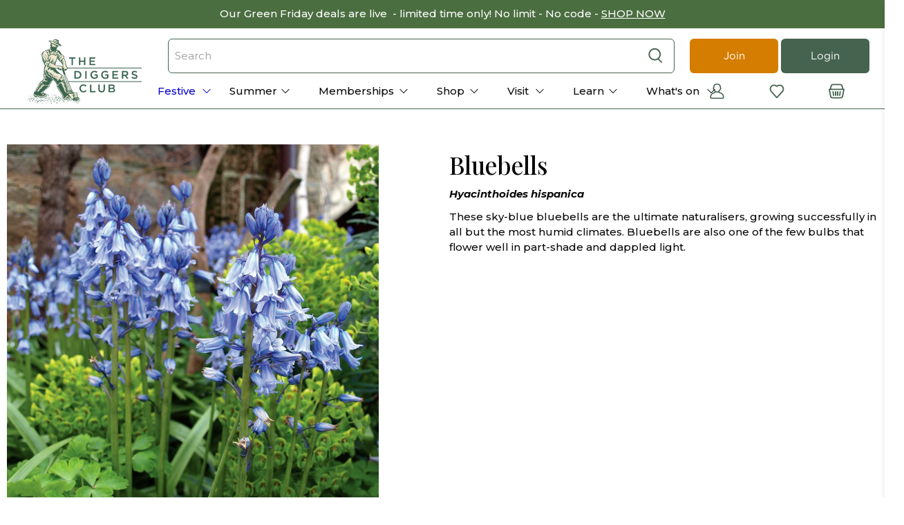

--- FILE ---
content_type: text/html; charset=utf-8
request_url: https://www.diggers.com.au/products/bluebells-20-bulbs
body_size: 112295
content:


 <!doctype html>
<html lang="en">
<head><script defer src="https://cdn.skio.com/scripts/shopify/head/shopify.ba9807f79b5cdb6483d5.js"></script> <script src="https://www.googleoptimize.com/optimize.js?id=OPT-K777C8M" defer></script> <meta charset="utf-8"> <meta http-equiv="cleartype" content="on"> <meta name="viewport" content="width=device-width,initial-scale=1"> <meta name="theme-color" content="#ffffff"><title>Bluebells - The Diggers Club</title> <!-- DNS prefetches --> <link rel="dns-prefetch" href="https://cdn.shopify.com"> <link rel="dns-prefetch" href="https://fonts.shopify.com"> <link rel="dns-prefetch" href="https://monorail-edge.shopifysvc.com"> <link rel="dns-prefetch" href="https://ajax.googleapis.com"> <!-- Preconnects --> <link rel="preconnect" href="https://cdn.shopify.com" crossorigin> <link rel="preconnect" href="https://fonts.shopify.com" crossorigin> <link rel="preconnect" href="https://monorail-edge.shopifysvc.com"> <link rel="preconnect" href="https://ajax.googleapis.com"> <script>
        window.dataLayer = window.dataLayer || [];
        window.dataLayer.push({
        'event': 'baseData', 
        'userType' : 'Guest'})</script>
  
<!-- Google Tag Manager -->
<script>(function(w,d,s,l,i){w[l]=w[l]||[];w[l].push({'gtm.start':
new Date().getTime(),event:'gtm.js'});var f=d.getElementsByTagName(s)[0],
j=d.createElement(s),dl=l!='dataLayer'?'&l='+l:'';j.async=true;j.src=
'https://www.googletagmanager.com/gtm.js?id='+i+dl;f.parentNode.insertBefore(j,f);
})(window,document,'script','dataLayer','GTM-W8LZ5D');</script>
<!-- End Google Tag Manager --> <script>
    (function(w,d,u,t,o,c){w['dmtrackingobjectname']=o;c=d.createElement(t);c.async=1;c.src=u;t=d.getElementsByTagName
    (t)[0];t.parentNode.insertBefore(c,t);w[o]=w[o]||function(){(w[o].q=w[o].q||[]).push(arguments);};
    })(window, document, '//static.trackedweb.net/js/_dmptv4.js', 'script', 'dmPt');
    window.dmPt('create', 'DM-3216336744-03', 'diggers.com.au');
    window.dmPt('track');</script> <!-- Preloads --> <!-- Preload CSS --> <style>
    @font-face {
      font-family: 'Gotham';
      src: url('//www.diggers.com.au/cdn/shop/t/116/assets/Gotham-Book.woff?v=19567556417660456351685668155') format('woff');
      font-weight: 400;
      font-style: normal;
      font-display: swap;
    }
    @font-face {
      font-family: 'Gotham Medium';
      src: url('//www.diggers.com.au/cdn/shop/t/116/assets/Gotham-Medium.woff?v=139867279520911533921685668149') format('woff');
      font-weight: 400;
      font-style: normal;
      font-display: swap;
    }
    @font-face {
      font-family: 'Gotham Narrow Bold';
      src: url('//www.diggers.com.au/cdn/shop/t/116/assets/Gotham-Narrow-Bold.woff?v=338823403574290771685668147') format('woff');
      font-weight: 400;
      font-style: normal;
      font-display: swap;
    }
    @font-face {
      font-family: 'Gotham Narrow';
      src: url('//www.diggers.com.au/cdn/shop/t/116/assets/Gotham-Narrow-Medium.woff?v=132546264032828554281685668164') format('woff');
      font-weight: 400;
      font-style: normal;
      font-display: swap;
    }
    @font-face {
      font-family: 'Amithen';
      src: url('//www.diggers.com.au/cdn/shop/t/116/assets/Amithen.woff?v=3444867353593966171685668151') format('woff');
      font-weight: 400;
      font-style: normal;
      font-display: swap;
    }</style> <link rel="preload" href="//www.diggers.com.au/cdn/shop/t/116/assets/fancybox.css?v=30466120580444283401685668160" as="style"> <link rel="preload" href="//www.diggers.com.au/cdn/shop/t/116/assets/styles.css?v=40846059446150527221763349435" as="style"> <link rel="preload" href="//www.diggers.com.au/cdn/shop/t/116/assets/color-variables.css?v=169394935660319590571713317241" as="style"> <!-- Preload JS --> <link rel="preload" href="//www.diggers.com.au/cdn/shop/t/116/assets/vendors.js?v=11282825012671617991685668162" as="script"> <link rel="preload" href="//www.diggers.com.au/cdn/shop/t/116/assets/utilities.js?v=79853489827555406721748993136" as="script"> <link rel="preload" href="//www.diggers.com.au/cdn/shop/t/116/assets/app.js?v=87122178693793166011685668528" as="script"> <script src="//www.diggers.com.au/cdn/shop/t/116/assets/od__vendor.js?v=66715301042618768681694668916" defer></script> <!-- <link rel="preload" as="script" src="//www.diggers.com.au/cdn/shop/t/116/assets/od__utils.js?v=138554628657285041261685668159"> --> <script src="//www.diggers.com.au/cdn/shop/t/116/assets/od__utils.js?v=138554628657285041261685668159"></script> <!-- CSS for Flex --> <link rel="stylesheet" href="//www.diggers.com.au/cdn/shop/t/116/assets/fancybox.css?v=30466120580444283401685668160"> <link rel="stylesheet" href="//www.diggers.com.au/cdn/shop/t/116/assets/color-variables.css?v=169394935660319590571713317241"> <link rel="stylesheet" href="//www.diggers.com.au/cdn/shop/t/116/assets/styles.css?v=40846059446150527221763349435"> <link defer rel="stylesheet" href="//www.diggers.com.au/cdn/shop/t/116/assets/tailwind.css?v=78375593290382107341760500718"> <script>
    window.Theme = window.Theme || {};
    window.Theme.version = '2.2.1';
    window.Theme.name = 'Flex';
    window.odTheme.memberlogic={
    "member_logic": false
    }
    window.odTheme.tags = {
      "membersOnly": 'MembersOnly',
      "membershipProduct": "MemType",
      "membershipCustomerTag": "is-member"
    }
    window.odTheme.prefixes = {
      "restricted": "NoSellTo ::",
      "preOrder": "PreOrderFrom ::",
      "badge": "Badge ::",
      "memberPrice": "MemberPrice ::",
      "productType": "ProductType ::",
      "memberExpiry": "MemberExpiry ::",
      "promotionProduct": "free-seed-promo"
    }
    window.odTheme.productTypes = {
      "membership": "Membership"
    }
    window.odTheme.strings = {
      "product-grid-item": {
        "member-only-badge": "Member Only",
        "member-only-button": "Member Only",
        "sold-out-badge": "Out of Stock",
        "sold-out-button": "Out of Stock - Notify Me",
        "more-options-button": "See Options",
        "more-information": "View more",
        "view-product": "View Product",
        "add-to-cart": "Add to Basket",
        "already-redeemed": "Already Redeemed",
        "maximum-in-basket": "Maximum in basket",
        "in-basket": "In basket",
      },
      "already_redeemed": "You have already redeemed this offer", 
      "join_the_club": "Join the club ",
      "member_only_offer": "Only available to member accounts"
    }
    window.odTheme.customer = {
      "cart_items": 0,
      "cart_max_text" : "There is a max limit of 150 items",
      "cart_max_items" : "150",
      "loggedIn": false,
      "isMember": false,
      "withhold_Magazine": null,
      "member_expiry_date": null,
      "membershipInCart": false,
      "metafields": [],
      "tags": null,
      "memberCode": null,
      "enable-free-seed-promo": false,
      "free-seed-redemption-tag": "promo-redeemed-202502",
      "free-seed-maximum": 4,
      "promotion": {
        "enabled": false,
        "renewal_promotion_tag": "MemType :: R",
        "renewal_discount_Code": "",
        "maximum_discounted": 3
      }
    }
    window.accessibilityStrings = {
      imageAvailable: `Translation missing: en.products.product.media.image_available`,
      shareSuccess: `Translation missing: en.general.share.success_message`,
      pauseSlideshow: `Translation missing: en.sections.slideshow.pause_slideshow`,
      playSlideshow: `Translation missing: en.sections.slideshow.play_slideshow`,
      recipientFormExpanded: `Gift card recipient form expanded`,
      recipientFormCollapsed: `Gift card recipient form collapsed`,
    };</script>
  
<!-- Google Tag Manager (noscript) -->
<noscript><iframe src="https://www.googletagmanager.com/ns.html?id=GTM-W8LZ5D"
height="0" width="0" style="display:none;visibility:hidden"></iframe></noscript>
<!-- End Google Tag Manager (noscript) --> <script  src="https://ajax.googleapis.com/ajax/libs/jquery/3.6.0/jquery.min.js"></script> <script src="//www.diggers.com.au/cdn/shop/t/116/assets/vendors.js?v=11282825012671617991685668162" defer></script> <script src="//www.diggers.com.au/cdn/shop/t/116/assets/utilities.js?v=79853489827555406721748993136" defer></script> <script src="//www.diggers.com.au/cdn/shop/t/116/assets/app.js?v=87122178693793166011685668528" defer></script> <!-- <link rel="preload" as="script" href="//www.diggers.com.au/cdn/shop/t/116/assets/od__free-seed-promo.js?v=22614641458093593211745976586"> <link rel="preload" as="script" href="//www.diggers.com.au/cdn/shop/t/116/assets/od__renewal-promotion.js?v=28964774336506292521685668149"> --> <script src="//www.diggers.com.au/cdn/shop/t/116/assets/od__free-seed-promo.js?v=22614641458093593211745976586" defer ></script> <script src="//www.diggers.com.au/cdn/shop/t/116/assets/od__renewal-promotion.js?v=28964774336506292521685668149" defer></script><script>
    

Shopify = window.Shopify || {};


window.theme = {
  info: {
    name: window.Theme.name,
    version: window.Theme.version
  }
}


Currency = window.Currency || {};
Currency.show_multiple_currencies = false;
Currency.presentment_currency = "AUD";
Currency.default_currency = "USD";
Currency.display_format = "money_with_currency_format";
Currency.money_format = "${{amount}} AUD";
Currency.money_format_no_currency = "${{amount}}";
Currency.money_format_currency = "${{amount}} AUD";
Currency.native_multi_currency = false;
Currency.iso_code = "AUD";
Currency.symbol = "$";




Window.theme = {};
Window.theme.allCountryOptionTags = "\u003coption value=\"Australia\" data-provinces=\"[[\u0026quot;Australian Capital Territory\u0026quot;,\u0026quot;Australian Capital Territory\u0026quot;],[\u0026quot;New South Wales\u0026quot;,\u0026quot;New South Wales\u0026quot;],[\u0026quot;Northern Territory\u0026quot;,\u0026quot;Northern Territory\u0026quot;],[\u0026quot;Queensland\u0026quot;,\u0026quot;Queensland\u0026quot;],[\u0026quot;South Australia\u0026quot;,\u0026quot;South Australia\u0026quot;],[\u0026quot;Tasmania\u0026quot;,\u0026quot;Tasmania\u0026quot;],[\u0026quot;Victoria\u0026quot;,\u0026quot;Victoria\u0026quot;],[\u0026quot;Western Australia\u0026quot;,\u0026quot;Western Australia\u0026quot;]]\"\u003eAustralia\u003c\/option\u003e\n\u003coption value=\"---\" data-provinces=\"[]\"\u003e---\u003c\/option\u003e\n\u003coption value=\"Afghanistan\" data-provinces=\"[]\"\u003eAfghanistan\u003c\/option\u003e\n\u003coption value=\"Aland Islands\" data-provinces=\"[]\"\u003eÅland Islands\u003c\/option\u003e\n\u003coption value=\"Albania\" data-provinces=\"[]\"\u003eAlbania\u003c\/option\u003e\n\u003coption value=\"Algeria\" data-provinces=\"[]\"\u003eAlgeria\u003c\/option\u003e\n\u003coption value=\"Andorra\" data-provinces=\"[]\"\u003eAndorra\u003c\/option\u003e\n\u003coption value=\"Angola\" data-provinces=\"[]\"\u003eAngola\u003c\/option\u003e\n\u003coption value=\"Anguilla\" data-provinces=\"[]\"\u003eAnguilla\u003c\/option\u003e\n\u003coption value=\"Antigua And Barbuda\" data-provinces=\"[]\"\u003eAntigua \u0026 Barbuda\u003c\/option\u003e\n\u003coption value=\"Argentina\" data-provinces=\"[[\u0026quot;Buenos Aires\u0026quot;,\u0026quot;Buenos Aires Province\u0026quot;],[\u0026quot;Catamarca\u0026quot;,\u0026quot;Catamarca\u0026quot;],[\u0026quot;Chaco\u0026quot;,\u0026quot;Chaco\u0026quot;],[\u0026quot;Chubut\u0026quot;,\u0026quot;Chubut\u0026quot;],[\u0026quot;Ciudad Autónoma de Buenos Aires\u0026quot;,\u0026quot;Buenos Aires (Autonomous City)\u0026quot;],[\u0026quot;Corrientes\u0026quot;,\u0026quot;Corrientes\u0026quot;],[\u0026quot;Córdoba\u0026quot;,\u0026quot;Córdoba\u0026quot;],[\u0026quot;Entre Ríos\u0026quot;,\u0026quot;Entre Ríos\u0026quot;],[\u0026quot;Formosa\u0026quot;,\u0026quot;Formosa\u0026quot;],[\u0026quot;Jujuy\u0026quot;,\u0026quot;Jujuy\u0026quot;],[\u0026quot;La Pampa\u0026quot;,\u0026quot;La Pampa\u0026quot;],[\u0026quot;La Rioja\u0026quot;,\u0026quot;La Rioja\u0026quot;],[\u0026quot;Mendoza\u0026quot;,\u0026quot;Mendoza\u0026quot;],[\u0026quot;Misiones\u0026quot;,\u0026quot;Misiones\u0026quot;],[\u0026quot;Neuquén\u0026quot;,\u0026quot;Neuquén\u0026quot;],[\u0026quot;Río Negro\u0026quot;,\u0026quot;Río Negro\u0026quot;],[\u0026quot;Salta\u0026quot;,\u0026quot;Salta\u0026quot;],[\u0026quot;San Juan\u0026quot;,\u0026quot;San Juan\u0026quot;],[\u0026quot;San Luis\u0026quot;,\u0026quot;San Luis\u0026quot;],[\u0026quot;Santa Cruz\u0026quot;,\u0026quot;Santa Cruz\u0026quot;],[\u0026quot;Santa Fe\u0026quot;,\u0026quot;Santa Fe\u0026quot;],[\u0026quot;Santiago Del Estero\u0026quot;,\u0026quot;Santiago del Estero\u0026quot;],[\u0026quot;Tierra Del Fuego\u0026quot;,\u0026quot;Tierra del Fuego\u0026quot;],[\u0026quot;Tucumán\u0026quot;,\u0026quot;Tucumán\u0026quot;]]\"\u003eArgentina\u003c\/option\u003e\n\u003coption value=\"Armenia\" data-provinces=\"[]\"\u003eArmenia\u003c\/option\u003e\n\u003coption value=\"Aruba\" data-provinces=\"[]\"\u003eAruba\u003c\/option\u003e\n\u003coption value=\"Ascension Island\" data-provinces=\"[]\"\u003eAscension Island\u003c\/option\u003e\n\u003coption value=\"Australia\" data-provinces=\"[[\u0026quot;Australian Capital Territory\u0026quot;,\u0026quot;Australian Capital Territory\u0026quot;],[\u0026quot;New South Wales\u0026quot;,\u0026quot;New South Wales\u0026quot;],[\u0026quot;Northern Territory\u0026quot;,\u0026quot;Northern Territory\u0026quot;],[\u0026quot;Queensland\u0026quot;,\u0026quot;Queensland\u0026quot;],[\u0026quot;South Australia\u0026quot;,\u0026quot;South Australia\u0026quot;],[\u0026quot;Tasmania\u0026quot;,\u0026quot;Tasmania\u0026quot;],[\u0026quot;Victoria\u0026quot;,\u0026quot;Victoria\u0026quot;],[\u0026quot;Western Australia\u0026quot;,\u0026quot;Western Australia\u0026quot;]]\"\u003eAustralia\u003c\/option\u003e\n\u003coption value=\"Austria\" data-provinces=\"[]\"\u003eAustria\u003c\/option\u003e\n\u003coption value=\"Azerbaijan\" data-provinces=\"[]\"\u003eAzerbaijan\u003c\/option\u003e\n\u003coption value=\"Bahamas\" data-provinces=\"[]\"\u003eBahamas\u003c\/option\u003e\n\u003coption value=\"Bahrain\" data-provinces=\"[]\"\u003eBahrain\u003c\/option\u003e\n\u003coption value=\"Bangladesh\" data-provinces=\"[]\"\u003eBangladesh\u003c\/option\u003e\n\u003coption value=\"Barbados\" data-provinces=\"[]\"\u003eBarbados\u003c\/option\u003e\n\u003coption value=\"Belarus\" data-provinces=\"[]\"\u003eBelarus\u003c\/option\u003e\n\u003coption value=\"Belgium\" data-provinces=\"[]\"\u003eBelgium\u003c\/option\u003e\n\u003coption value=\"Belize\" data-provinces=\"[]\"\u003eBelize\u003c\/option\u003e\n\u003coption value=\"Benin\" data-provinces=\"[]\"\u003eBenin\u003c\/option\u003e\n\u003coption value=\"Bermuda\" data-provinces=\"[]\"\u003eBermuda\u003c\/option\u003e\n\u003coption value=\"Bhutan\" data-provinces=\"[]\"\u003eBhutan\u003c\/option\u003e\n\u003coption value=\"Bolivia\" data-provinces=\"[]\"\u003eBolivia\u003c\/option\u003e\n\u003coption value=\"Bosnia And Herzegovina\" data-provinces=\"[]\"\u003eBosnia \u0026 Herzegovina\u003c\/option\u003e\n\u003coption value=\"Botswana\" data-provinces=\"[]\"\u003eBotswana\u003c\/option\u003e\n\u003coption value=\"Brazil\" data-provinces=\"[[\u0026quot;Acre\u0026quot;,\u0026quot;Acre\u0026quot;],[\u0026quot;Alagoas\u0026quot;,\u0026quot;Alagoas\u0026quot;],[\u0026quot;Amapá\u0026quot;,\u0026quot;Amapá\u0026quot;],[\u0026quot;Amazonas\u0026quot;,\u0026quot;Amazonas\u0026quot;],[\u0026quot;Bahia\u0026quot;,\u0026quot;Bahia\u0026quot;],[\u0026quot;Ceará\u0026quot;,\u0026quot;Ceará\u0026quot;],[\u0026quot;Distrito Federal\u0026quot;,\u0026quot;Federal District\u0026quot;],[\u0026quot;Espírito Santo\u0026quot;,\u0026quot;Espírito Santo\u0026quot;],[\u0026quot;Goiás\u0026quot;,\u0026quot;Goiás\u0026quot;],[\u0026quot;Maranhão\u0026quot;,\u0026quot;Maranhão\u0026quot;],[\u0026quot;Mato Grosso\u0026quot;,\u0026quot;Mato Grosso\u0026quot;],[\u0026quot;Mato Grosso do Sul\u0026quot;,\u0026quot;Mato Grosso do Sul\u0026quot;],[\u0026quot;Minas Gerais\u0026quot;,\u0026quot;Minas Gerais\u0026quot;],[\u0026quot;Paraná\u0026quot;,\u0026quot;Paraná\u0026quot;],[\u0026quot;Paraíba\u0026quot;,\u0026quot;Paraíba\u0026quot;],[\u0026quot;Pará\u0026quot;,\u0026quot;Pará\u0026quot;],[\u0026quot;Pernambuco\u0026quot;,\u0026quot;Pernambuco\u0026quot;],[\u0026quot;Piauí\u0026quot;,\u0026quot;Piauí\u0026quot;],[\u0026quot;Rio Grande do Norte\u0026quot;,\u0026quot;Rio Grande do Norte\u0026quot;],[\u0026quot;Rio Grande do Sul\u0026quot;,\u0026quot;Rio Grande do Sul\u0026quot;],[\u0026quot;Rio de Janeiro\u0026quot;,\u0026quot;Rio de Janeiro\u0026quot;],[\u0026quot;Rondônia\u0026quot;,\u0026quot;Rondônia\u0026quot;],[\u0026quot;Roraima\u0026quot;,\u0026quot;Roraima\u0026quot;],[\u0026quot;Santa Catarina\u0026quot;,\u0026quot;Santa Catarina\u0026quot;],[\u0026quot;Sergipe\u0026quot;,\u0026quot;Sergipe\u0026quot;],[\u0026quot;São Paulo\u0026quot;,\u0026quot;São Paulo\u0026quot;],[\u0026quot;Tocantins\u0026quot;,\u0026quot;Tocantins\u0026quot;]]\"\u003eBrazil\u003c\/option\u003e\n\u003coption value=\"British Indian Ocean Territory\" data-provinces=\"[]\"\u003eBritish Indian Ocean Territory\u003c\/option\u003e\n\u003coption value=\"Virgin Islands, British\" data-provinces=\"[]\"\u003eBritish Virgin Islands\u003c\/option\u003e\n\u003coption value=\"Brunei\" data-provinces=\"[]\"\u003eBrunei\u003c\/option\u003e\n\u003coption value=\"Bulgaria\" data-provinces=\"[]\"\u003eBulgaria\u003c\/option\u003e\n\u003coption value=\"Burkina Faso\" data-provinces=\"[]\"\u003eBurkina Faso\u003c\/option\u003e\n\u003coption value=\"Burundi\" data-provinces=\"[]\"\u003eBurundi\u003c\/option\u003e\n\u003coption value=\"Cambodia\" data-provinces=\"[]\"\u003eCambodia\u003c\/option\u003e\n\u003coption value=\"Republic of Cameroon\" data-provinces=\"[]\"\u003eCameroon\u003c\/option\u003e\n\u003coption value=\"Canada\" data-provinces=\"[[\u0026quot;Alberta\u0026quot;,\u0026quot;Alberta\u0026quot;],[\u0026quot;British Columbia\u0026quot;,\u0026quot;British Columbia\u0026quot;],[\u0026quot;Manitoba\u0026quot;,\u0026quot;Manitoba\u0026quot;],[\u0026quot;New Brunswick\u0026quot;,\u0026quot;New Brunswick\u0026quot;],[\u0026quot;Newfoundland and Labrador\u0026quot;,\u0026quot;Newfoundland and Labrador\u0026quot;],[\u0026quot;Northwest Territories\u0026quot;,\u0026quot;Northwest Territories\u0026quot;],[\u0026quot;Nova Scotia\u0026quot;,\u0026quot;Nova Scotia\u0026quot;],[\u0026quot;Nunavut\u0026quot;,\u0026quot;Nunavut\u0026quot;],[\u0026quot;Ontario\u0026quot;,\u0026quot;Ontario\u0026quot;],[\u0026quot;Prince Edward Island\u0026quot;,\u0026quot;Prince Edward Island\u0026quot;],[\u0026quot;Quebec\u0026quot;,\u0026quot;Quebec\u0026quot;],[\u0026quot;Saskatchewan\u0026quot;,\u0026quot;Saskatchewan\u0026quot;],[\u0026quot;Yukon\u0026quot;,\u0026quot;Yukon\u0026quot;]]\"\u003eCanada\u003c\/option\u003e\n\u003coption value=\"Cape Verde\" data-provinces=\"[]\"\u003eCape Verde\u003c\/option\u003e\n\u003coption value=\"Caribbean Netherlands\" data-provinces=\"[]\"\u003eCaribbean Netherlands\u003c\/option\u003e\n\u003coption value=\"Cayman Islands\" data-provinces=\"[]\"\u003eCayman Islands\u003c\/option\u003e\n\u003coption value=\"Central African Republic\" data-provinces=\"[]\"\u003eCentral African Republic\u003c\/option\u003e\n\u003coption value=\"Chad\" data-provinces=\"[]\"\u003eChad\u003c\/option\u003e\n\u003coption value=\"Chile\" data-provinces=\"[[\u0026quot;Antofagasta\u0026quot;,\u0026quot;Antofagasta\u0026quot;],[\u0026quot;Araucanía\u0026quot;,\u0026quot;Araucanía\u0026quot;],[\u0026quot;Arica and Parinacota\u0026quot;,\u0026quot;Arica y Parinacota\u0026quot;],[\u0026quot;Atacama\u0026quot;,\u0026quot;Atacama\u0026quot;],[\u0026quot;Aysén\u0026quot;,\u0026quot;Aysén\u0026quot;],[\u0026quot;Biobío\u0026quot;,\u0026quot;Bío Bío\u0026quot;],[\u0026quot;Coquimbo\u0026quot;,\u0026quot;Coquimbo\u0026quot;],[\u0026quot;Los Lagos\u0026quot;,\u0026quot;Los Lagos\u0026quot;],[\u0026quot;Los Ríos\u0026quot;,\u0026quot;Los Ríos\u0026quot;],[\u0026quot;Magallanes\u0026quot;,\u0026quot;Magallanes Region\u0026quot;],[\u0026quot;Maule\u0026quot;,\u0026quot;Maule\u0026quot;],[\u0026quot;O\u0026#39;Higgins\u0026quot;,\u0026quot;Libertador General Bernardo O’Higgins\u0026quot;],[\u0026quot;Santiago\u0026quot;,\u0026quot;Santiago Metropolitan\u0026quot;],[\u0026quot;Tarapacá\u0026quot;,\u0026quot;Tarapacá\u0026quot;],[\u0026quot;Valparaíso\u0026quot;,\u0026quot;Valparaíso\u0026quot;],[\u0026quot;Ñuble\u0026quot;,\u0026quot;Ñuble\u0026quot;]]\"\u003eChile\u003c\/option\u003e\n\u003coption value=\"China\" data-provinces=\"[[\u0026quot;Anhui\u0026quot;,\u0026quot;Anhui\u0026quot;],[\u0026quot;Beijing\u0026quot;,\u0026quot;Beijing\u0026quot;],[\u0026quot;Chongqing\u0026quot;,\u0026quot;Chongqing\u0026quot;],[\u0026quot;Fujian\u0026quot;,\u0026quot;Fujian\u0026quot;],[\u0026quot;Gansu\u0026quot;,\u0026quot;Gansu\u0026quot;],[\u0026quot;Guangdong\u0026quot;,\u0026quot;Guangdong\u0026quot;],[\u0026quot;Guangxi\u0026quot;,\u0026quot;Guangxi\u0026quot;],[\u0026quot;Guizhou\u0026quot;,\u0026quot;Guizhou\u0026quot;],[\u0026quot;Hainan\u0026quot;,\u0026quot;Hainan\u0026quot;],[\u0026quot;Hebei\u0026quot;,\u0026quot;Hebei\u0026quot;],[\u0026quot;Heilongjiang\u0026quot;,\u0026quot;Heilongjiang\u0026quot;],[\u0026quot;Henan\u0026quot;,\u0026quot;Henan\u0026quot;],[\u0026quot;Hubei\u0026quot;,\u0026quot;Hubei\u0026quot;],[\u0026quot;Hunan\u0026quot;,\u0026quot;Hunan\u0026quot;],[\u0026quot;Inner Mongolia\u0026quot;,\u0026quot;Inner Mongolia\u0026quot;],[\u0026quot;Jiangsu\u0026quot;,\u0026quot;Jiangsu\u0026quot;],[\u0026quot;Jiangxi\u0026quot;,\u0026quot;Jiangxi\u0026quot;],[\u0026quot;Jilin\u0026quot;,\u0026quot;Jilin\u0026quot;],[\u0026quot;Liaoning\u0026quot;,\u0026quot;Liaoning\u0026quot;],[\u0026quot;Ningxia\u0026quot;,\u0026quot;Ningxia\u0026quot;],[\u0026quot;Qinghai\u0026quot;,\u0026quot;Qinghai\u0026quot;],[\u0026quot;Shaanxi\u0026quot;,\u0026quot;Shaanxi\u0026quot;],[\u0026quot;Shandong\u0026quot;,\u0026quot;Shandong\u0026quot;],[\u0026quot;Shanghai\u0026quot;,\u0026quot;Shanghai\u0026quot;],[\u0026quot;Shanxi\u0026quot;,\u0026quot;Shanxi\u0026quot;],[\u0026quot;Sichuan\u0026quot;,\u0026quot;Sichuan\u0026quot;],[\u0026quot;Tianjin\u0026quot;,\u0026quot;Tianjin\u0026quot;],[\u0026quot;Xinjiang\u0026quot;,\u0026quot;Xinjiang\u0026quot;],[\u0026quot;Xizang\u0026quot;,\u0026quot;Tibet\u0026quot;],[\u0026quot;Yunnan\u0026quot;,\u0026quot;Yunnan\u0026quot;],[\u0026quot;Zhejiang\u0026quot;,\u0026quot;Zhejiang\u0026quot;]]\"\u003eChina\u003c\/option\u003e\n\u003coption value=\"Christmas Island\" data-provinces=\"[]\"\u003eChristmas Island\u003c\/option\u003e\n\u003coption value=\"Cocos (Keeling) Islands\" data-provinces=\"[]\"\u003eCocos (Keeling) Islands\u003c\/option\u003e\n\u003coption value=\"Colombia\" data-provinces=\"[[\u0026quot;Amazonas\u0026quot;,\u0026quot;Amazonas\u0026quot;],[\u0026quot;Antioquia\u0026quot;,\u0026quot;Antioquia\u0026quot;],[\u0026quot;Arauca\u0026quot;,\u0026quot;Arauca\u0026quot;],[\u0026quot;Atlántico\u0026quot;,\u0026quot;Atlántico\u0026quot;],[\u0026quot;Bogotá, D.C.\u0026quot;,\u0026quot;Capital District\u0026quot;],[\u0026quot;Bolívar\u0026quot;,\u0026quot;Bolívar\u0026quot;],[\u0026quot;Boyacá\u0026quot;,\u0026quot;Boyacá\u0026quot;],[\u0026quot;Caldas\u0026quot;,\u0026quot;Caldas\u0026quot;],[\u0026quot;Caquetá\u0026quot;,\u0026quot;Caquetá\u0026quot;],[\u0026quot;Casanare\u0026quot;,\u0026quot;Casanare\u0026quot;],[\u0026quot;Cauca\u0026quot;,\u0026quot;Cauca\u0026quot;],[\u0026quot;Cesar\u0026quot;,\u0026quot;Cesar\u0026quot;],[\u0026quot;Chocó\u0026quot;,\u0026quot;Chocó\u0026quot;],[\u0026quot;Cundinamarca\u0026quot;,\u0026quot;Cundinamarca\u0026quot;],[\u0026quot;Córdoba\u0026quot;,\u0026quot;Córdoba\u0026quot;],[\u0026quot;Guainía\u0026quot;,\u0026quot;Guainía\u0026quot;],[\u0026quot;Guaviare\u0026quot;,\u0026quot;Guaviare\u0026quot;],[\u0026quot;Huila\u0026quot;,\u0026quot;Huila\u0026quot;],[\u0026quot;La Guajira\u0026quot;,\u0026quot;La Guajira\u0026quot;],[\u0026quot;Magdalena\u0026quot;,\u0026quot;Magdalena\u0026quot;],[\u0026quot;Meta\u0026quot;,\u0026quot;Meta\u0026quot;],[\u0026quot;Nariño\u0026quot;,\u0026quot;Nariño\u0026quot;],[\u0026quot;Norte de Santander\u0026quot;,\u0026quot;Norte de Santander\u0026quot;],[\u0026quot;Putumayo\u0026quot;,\u0026quot;Putumayo\u0026quot;],[\u0026quot;Quindío\u0026quot;,\u0026quot;Quindío\u0026quot;],[\u0026quot;Risaralda\u0026quot;,\u0026quot;Risaralda\u0026quot;],[\u0026quot;San Andrés, Providencia y Santa Catalina\u0026quot;,\u0026quot;San Andrés \\u0026 Providencia\u0026quot;],[\u0026quot;Santander\u0026quot;,\u0026quot;Santander\u0026quot;],[\u0026quot;Sucre\u0026quot;,\u0026quot;Sucre\u0026quot;],[\u0026quot;Tolima\u0026quot;,\u0026quot;Tolima\u0026quot;],[\u0026quot;Valle del Cauca\u0026quot;,\u0026quot;Valle del Cauca\u0026quot;],[\u0026quot;Vaupés\u0026quot;,\u0026quot;Vaupés\u0026quot;],[\u0026quot;Vichada\u0026quot;,\u0026quot;Vichada\u0026quot;]]\"\u003eColombia\u003c\/option\u003e\n\u003coption value=\"Comoros\" data-provinces=\"[]\"\u003eComoros\u003c\/option\u003e\n\u003coption value=\"Congo\" data-provinces=\"[]\"\u003eCongo - Brazzaville\u003c\/option\u003e\n\u003coption value=\"Congo, The Democratic Republic Of The\" data-provinces=\"[]\"\u003eCongo - Kinshasa\u003c\/option\u003e\n\u003coption value=\"Cook Islands\" data-provinces=\"[]\"\u003eCook Islands\u003c\/option\u003e\n\u003coption value=\"Costa Rica\" data-provinces=\"[[\u0026quot;Alajuela\u0026quot;,\u0026quot;Alajuela\u0026quot;],[\u0026quot;Cartago\u0026quot;,\u0026quot;Cartago\u0026quot;],[\u0026quot;Guanacaste\u0026quot;,\u0026quot;Guanacaste\u0026quot;],[\u0026quot;Heredia\u0026quot;,\u0026quot;Heredia\u0026quot;],[\u0026quot;Limón\u0026quot;,\u0026quot;Limón\u0026quot;],[\u0026quot;Puntarenas\u0026quot;,\u0026quot;Puntarenas\u0026quot;],[\u0026quot;San José\u0026quot;,\u0026quot;San José\u0026quot;]]\"\u003eCosta Rica\u003c\/option\u003e\n\u003coption value=\"Croatia\" data-provinces=\"[]\"\u003eCroatia\u003c\/option\u003e\n\u003coption value=\"Curaçao\" data-provinces=\"[]\"\u003eCuraçao\u003c\/option\u003e\n\u003coption value=\"Cyprus\" data-provinces=\"[]\"\u003eCyprus\u003c\/option\u003e\n\u003coption value=\"Czech Republic\" data-provinces=\"[]\"\u003eCzechia\u003c\/option\u003e\n\u003coption value=\"Côte d'Ivoire\" data-provinces=\"[]\"\u003eCôte d’Ivoire\u003c\/option\u003e\n\u003coption value=\"Denmark\" data-provinces=\"[]\"\u003eDenmark\u003c\/option\u003e\n\u003coption value=\"Djibouti\" data-provinces=\"[]\"\u003eDjibouti\u003c\/option\u003e\n\u003coption value=\"Dominica\" data-provinces=\"[]\"\u003eDominica\u003c\/option\u003e\n\u003coption value=\"Dominican Republic\" data-provinces=\"[]\"\u003eDominican Republic\u003c\/option\u003e\n\u003coption value=\"Ecuador\" data-provinces=\"[]\"\u003eEcuador\u003c\/option\u003e\n\u003coption value=\"Egypt\" data-provinces=\"[[\u0026quot;6th of October\u0026quot;,\u0026quot;6th of October\u0026quot;],[\u0026quot;Al Sharqia\u0026quot;,\u0026quot;Al Sharqia\u0026quot;],[\u0026quot;Alexandria\u0026quot;,\u0026quot;Alexandria\u0026quot;],[\u0026quot;Aswan\u0026quot;,\u0026quot;Aswan\u0026quot;],[\u0026quot;Asyut\u0026quot;,\u0026quot;Asyut\u0026quot;],[\u0026quot;Beheira\u0026quot;,\u0026quot;Beheira\u0026quot;],[\u0026quot;Beni Suef\u0026quot;,\u0026quot;Beni Suef\u0026quot;],[\u0026quot;Cairo\u0026quot;,\u0026quot;Cairo\u0026quot;],[\u0026quot;Dakahlia\u0026quot;,\u0026quot;Dakahlia\u0026quot;],[\u0026quot;Damietta\u0026quot;,\u0026quot;Damietta\u0026quot;],[\u0026quot;Faiyum\u0026quot;,\u0026quot;Faiyum\u0026quot;],[\u0026quot;Gharbia\u0026quot;,\u0026quot;Gharbia\u0026quot;],[\u0026quot;Giza\u0026quot;,\u0026quot;Giza\u0026quot;],[\u0026quot;Helwan\u0026quot;,\u0026quot;Helwan\u0026quot;],[\u0026quot;Ismailia\u0026quot;,\u0026quot;Ismailia\u0026quot;],[\u0026quot;Kafr el-Sheikh\u0026quot;,\u0026quot;Kafr el-Sheikh\u0026quot;],[\u0026quot;Luxor\u0026quot;,\u0026quot;Luxor\u0026quot;],[\u0026quot;Matrouh\u0026quot;,\u0026quot;Matrouh\u0026quot;],[\u0026quot;Minya\u0026quot;,\u0026quot;Minya\u0026quot;],[\u0026quot;Monufia\u0026quot;,\u0026quot;Monufia\u0026quot;],[\u0026quot;New Valley\u0026quot;,\u0026quot;New Valley\u0026quot;],[\u0026quot;North Sinai\u0026quot;,\u0026quot;North Sinai\u0026quot;],[\u0026quot;Port Said\u0026quot;,\u0026quot;Port Said\u0026quot;],[\u0026quot;Qalyubia\u0026quot;,\u0026quot;Qalyubia\u0026quot;],[\u0026quot;Qena\u0026quot;,\u0026quot;Qena\u0026quot;],[\u0026quot;Red Sea\u0026quot;,\u0026quot;Red Sea\u0026quot;],[\u0026quot;Sohag\u0026quot;,\u0026quot;Sohag\u0026quot;],[\u0026quot;South Sinai\u0026quot;,\u0026quot;South Sinai\u0026quot;],[\u0026quot;Suez\u0026quot;,\u0026quot;Suez\u0026quot;]]\"\u003eEgypt\u003c\/option\u003e\n\u003coption value=\"El Salvador\" data-provinces=\"[[\u0026quot;Ahuachapán\u0026quot;,\u0026quot;Ahuachapán\u0026quot;],[\u0026quot;Cabañas\u0026quot;,\u0026quot;Cabañas\u0026quot;],[\u0026quot;Chalatenango\u0026quot;,\u0026quot;Chalatenango\u0026quot;],[\u0026quot;Cuscatlán\u0026quot;,\u0026quot;Cuscatlán\u0026quot;],[\u0026quot;La Libertad\u0026quot;,\u0026quot;La Libertad\u0026quot;],[\u0026quot;La Paz\u0026quot;,\u0026quot;La Paz\u0026quot;],[\u0026quot;La Unión\u0026quot;,\u0026quot;La Unión\u0026quot;],[\u0026quot;Morazán\u0026quot;,\u0026quot;Morazán\u0026quot;],[\u0026quot;San Miguel\u0026quot;,\u0026quot;San Miguel\u0026quot;],[\u0026quot;San Salvador\u0026quot;,\u0026quot;San Salvador\u0026quot;],[\u0026quot;San Vicente\u0026quot;,\u0026quot;San Vicente\u0026quot;],[\u0026quot;Santa Ana\u0026quot;,\u0026quot;Santa Ana\u0026quot;],[\u0026quot;Sonsonate\u0026quot;,\u0026quot;Sonsonate\u0026quot;],[\u0026quot;Usulután\u0026quot;,\u0026quot;Usulután\u0026quot;]]\"\u003eEl Salvador\u003c\/option\u003e\n\u003coption value=\"Equatorial Guinea\" data-provinces=\"[]\"\u003eEquatorial Guinea\u003c\/option\u003e\n\u003coption value=\"Eritrea\" data-provinces=\"[]\"\u003eEritrea\u003c\/option\u003e\n\u003coption value=\"Estonia\" data-provinces=\"[]\"\u003eEstonia\u003c\/option\u003e\n\u003coption value=\"Eswatini\" data-provinces=\"[]\"\u003eEswatini\u003c\/option\u003e\n\u003coption value=\"Ethiopia\" data-provinces=\"[]\"\u003eEthiopia\u003c\/option\u003e\n\u003coption value=\"Falkland Islands (Malvinas)\" data-provinces=\"[]\"\u003eFalkland Islands\u003c\/option\u003e\n\u003coption value=\"Faroe Islands\" data-provinces=\"[]\"\u003eFaroe Islands\u003c\/option\u003e\n\u003coption value=\"Fiji\" data-provinces=\"[]\"\u003eFiji\u003c\/option\u003e\n\u003coption value=\"Finland\" data-provinces=\"[]\"\u003eFinland\u003c\/option\u003e\n\u003coption value=\"France\" data-provinces=\"[]\"\u003eFrance\u003c\/option\u003e\n\u003coption value=\"French Guiana\" data-provinces=\"[]\"\u003eFrench Guiana\u003c\/option\u003e\n\u003coption value=\"French Polynesia\" data-provinces=\"[]\"\u003eFrench Polynesia\u003c\/option\u003e\n\u003coption value=\"French Southern Territories\" data-provinces=\"[]\"\u003eFrench Southern Territories\u003c\/option\u003e\n\u003coption value=\"Gabon\" data-provinces=\"[]\"\u003eGabon\u003c\/option\u003e\n\u003coption value=\"Gambia\" data-provinces=\"[]\"\u003eGambia\u003c\/option\u003e\n\u003coption value=\"Georgia\" data-provinces=\"[]\"\u003eGeorgia\u003c\/option\u003e\n\u003coption value=\"Germany\" data-provinces=\"[]\"\u003eGermany\u003c\/option\u003e\n\u003coption value=\"Ghana\" data-provinces=\"[]\"\u003eGhana\u003c\/option\u003e\n\u003coption value=\"Gibraltar\" data-provinces=\"[]\"\u003eGibraltar\u003c\/option\u003e\n\u003coption value=\"Greece\" data-provinces=\"[]\"\u003eGreece\u003c\/option\u003e\n\u003coption value=\"Greenland\" data-provinces=\"[]\"\u003eGreenland\u003c\/option\u003e\n\u003coption value=\"Grenada\" data-provinces=\"[]\"\u003eGrenada\u003c\/option\u003e\n\u003coption value=\"Guadeloupe\" data-provinces=\"[]\"\u003eGuadeloupe\u003c\/option\u003e\n\u003coption value=\"Guatemala\" data-provinces=\"[[\u0026quot;Alta Verapaz\u0026quot;,\u0026quot;Alta Verapaz\u0026quot;],[\u0026quot;Baja Verapaz\u0026quot;,\u0026quot;Baja Verapaz\u0026quot;],[\u0026quot;Chimaltenango\u0026quot;,\u0026quot;Chimaltenango\u0026quot;],[\u0026quot;Chiquimula\u0026quot;,\u0026quot;Chiquimula\u0026quot;],[\u0026quot;El Progreso\u0026quot;,\u0026quot;El Progreso\u0026quot;],[\u0026quot;Escuintla\u0026quot;,\u0026quot;Escuintla\u0026quot;],[\u0026quot;Guatemala\u0026quot;,\u0026quot;Guatemala\u0026quot;],[\u0026quot;Huehuetenango\u0026quot;,\u0026quot;Huehuetenango\u0026quot;],[\u0026quot;Izabal\u0026quot;,\u0026quot;Izabal\u0026quot;],[\u0026quot;Jalapa\u0026quot;,\u0026quot;Jalapa\u0026quot;],[\u0026quot;Jutiapa\u0026quot;,\u0026quot;Jutiapa\u0026quot;],[\u0026quot;Petén\u0026quot;,\u0026quot;Petén\u0026quot;],[\u0026quot;Quetzaltenango\u0026quot;,\u0026quot;Quetzaltenango\u0026quot;],[\u0026quot;Quiché\u0026quot;,\u0026quot;Quiché\u0026quot;],[\u0026quot;Retalhuleu\u0026quot;,\u0026quot;Retalhuleu\u0026quot;],[\u0026quot;Sacatepéquez\u0026quot;,\u0026quot;Sacatepéquez\u0026quot;],[\u0026quot;San Marcos\u0026quot;,\u0026quot;San Marcos\u0026quot;],[\u0026quot;Santa Rosa\u0026quot;,\u0026quot;Santa Rosa\u0026quot;],[\u0026quot;Sololá\u0026quot;,\u0026quot;Sololá\u0026quot;],[\u0026quot;Suchitepéquez\u0026quot;,\u0026quot;Suchitepéquez\u0026quot;],[\u0026quot;Totonicapán\u0026quot;,\u0026quot;Totonicapán\u0026quot;],[\u0026quot;Zacapa\u0026quot;,\u0026quot;Zacapa\u0026quot;]]\"\u003eGuatemala\u003c\/option\u003e\n\u003coption value=\"Guernsey\" data-provinces=\"[]\"\u003eGuernsey\u003c\/option\u003e\n\u003coption value=\"Guinea\" data-provinces=\"[]\"\u003eGuinea\u003c\/option\u003e\n\u003coption value=\"Guinea Bissau\" data-provinces=\"[]\"\u003eGuinea-Bissau\u003c\/option\u003e\n\u003coption value=\"Guyana\" data-provinces=\"[]\"\u003eGuyana\u003c\/option\u003e\n\u003coption value=\"Haiti\" data-provinces=\"[]\"\u003eHaiti\u003c\/option\u003e\n\u003coption value=\"Honduras\" data-provinces=\"[]\"\u003eHonduras\u003c\/option\u003e\n\u003coption value=\"Hong Kong\" data-provinces=\"[[\u0026quot;Hong Kong Island\u0026quot;,\u0026quot;Hong Kong Island\u0026quot;],[\u0026quot;Kowloon\u0026quot;,\u0026quot;Kowloon\u0026quot;],[\u0026quot;New Territories\u0026quot;,\u0026quot;New Territories\u0026quot;]]\"\u003eHong Kong SAR\u003c\/option\u003e\n\u003coption value=\"Hungary\" data-provinces=\"[]\"\u003eHungary\u003c\/option\u003e\n\u003coption value=\"Iceland\" data-provinces=\"[]\"\u003eIceland\u003c\/option\u003e\n\u003coption value=\"India\" data-provinces=\"[[\u0026quot;Andaman and Nicobar Islands\u0026quot;,\u0026quot;Andaman and Nicobar Islands\u0026quot;],[\u0026quot;Andhra Pradesh\u0026quot;,\u0026quot;Andhra Pradesh\u0026quot;],[\u0026quot;Arunachal Pradesh\u0026quot;,\u0026quot;Arunachal Pradesh\u0026quot;],[\u0026quot;Assam\u0026quot;,\u0026quot;Assam\u0026quot;],[\u0026quot;Bihar\u0026quot;,\u0026quot;Bihar\u0026quot;],[\u0026quot;Chandigarh\u0026quot;,\u0026quot;Chandigarh\u0026quot;],[\u0026quot;Chhattisgarh\u0026quot;,\u0026quot;Chhattisgarh\u0026quot;],[\u0026quot;Dadra and Nagar Haveli\u0026quot;,\u0026quot;Dadra and Nagar Haveli\u0026quot;],[\u0026quot;Daman and Diu\u0026quot;,\u0026quot;Daman and Diu\u0026quot;],[\u0026quot;Delhi\u0026quot;,\u0026quot;Delhi\u0026quot;],[\u0026quot;Goa\u0026quot;,\u0026quot;Goa\u0026quot;],[\u0026quot;Gujarat\u0026quot;,\u0026quot;Gujarat\u0026quot;],[\u0026quot;Haryana\u0026quot;,\u0026quot;Haryana\u0026quot;],[\u0026quot;Himachal Pradesh\u0026quot;,\u0026quot;Himachal Pradesh\u0026quot;],[\u0026quot;Jammu and Kashmir\u0026quot;,\u0026quot;Jammu and Kashmir\u0026quot;],[\u0026quot;Jharkhand\u0026quot;,\u0026quot;Jharkhand\u0026quot;],[\u0026quot;Karnataka\u0026quot;,\u0026quot;Karnataka\u0026quot;],[\u0026quot;Kerala\u0026quot;,\u0026quot;Kerala\u0026quot;],[\u0026quot;Ladakh\u0026quot;,\u0026quot;Ladakh\u0026quot;],[\u0026quot;Lakshadweep\u0026quot;,\u0026quot;Lakshadweep\u0026quot;],[\u0026quot;Madhya Pradesh\u0026quot;,\u0026quot;Madhya Pradesh\u0026quot;],[\u0026quot;Maharashtra\u0026quot;,\u0026quot;Maharashtra\u0026quot;],[\u0026quot;Manipur\u0026quot;,\u0026quot;Manipur\u0026quot;],[\u0026quot;Meghalaya\u0026quot;,\u0026quot;Meghalaya\u0026quot;],[\u0026quot;Mizoram\u0026quot;,\u0026quot;Mizoram\u0026quot;],[\u0026quot;Nagaland\u0026quot;,\u0026quot;Nagaland\u0026quot;],[\u0026quot;Odisha\u0026quot;,\u0026quot;Odisha\u0026quot;],[\u0026quot;Puducherry\u0026quot;,\u0026quot;Puducherry\u0026quot;],[\u0026quot;Punjab\u0026quot;,\u0026quot;Punjab\u0026quot;],[\u0026quot;Rajasthan\u0026quot;,\u0026quot;Rajasthan\u0026quot;],[\u0026quot;Sikkim\u0026quot;,\u0026quot;Sikkim\u0026quot;],[\u0026quot;Tamil Nadu\u0026quot;,\u0026quot;Tamil Nadu\u0026quot;],[\u0026quot;Telangana\u0026quot;,\u0026quot;Telangana\u0026quot;],[\u0026quot;Tripura\u0026quot;,\u0026quot;Tripura\u0026quot;],[\u0026quot;Uttar Pradesh\u0026quot;,\u0026quot;Uttar Pradesh\u0026quot;],[\u0026quot;Uttarakhand\u0026quot;,\u0026quot;Uttarakhand\u0026quot;],[\u0026quot;West Bengal\u0026quot;,\u0026quot;West Bengal\u0026quot;]]\"\u003eIndia\u003c\/option\u003e\n\u003coption value=\"Indonesia\" data-provinces=\"[[\u0026quot;Aceh\u0026quot;,\u0026quot;Aceh\u0026quot;],[\u0026quot;Bali\u0026quot;,\u0026quot;Bali\u0026quot;],[\u0026quot;Bangka Belitung\u0026quot;,\u0026quot;Bangka–Belitung Islands\u0026quot;],[\u0026quot;Banten\u0026quot;,\u0026quot;Banten\u0026quot;],[\u0026quot;Bengkulu\u0026quot;,\u0026quot;Bengkulu\u0026quot;],[\u0026quot;Gorontalo\u0026quot;,\u0026quot;Gorontalo\u0026quot;],[\u0026quot;Jakarta\u0026quot;,\u0026quot;Jakarta\u0026quot;],[\u0026quot;Jambi\u0026quot;,\u0026quot;Jambi\u0026quot;],[\u0026quot;Jawa Barat\u0026quot;,\u0026quot;West Java\u0026quot;],[\u0026quot;Jawa Tengah\u0026quot;,\u0026quot;Central Java\u0026quot;],[\u0026quot;Jawa Timur\u0026quot;,\u0026quot;East Java\u0026quot;],[\u0026quot;Kalimantan Barat\u0026quot;,\u0026quot;West Kalimantan\u0026quot;],[\u0026quot;Kalimantan Selatan\u0026quot;,\u0026quot;South Kalimantan\u0026quot;],[\u0026quot;Kalimantan Tengah\u0026quot;,\u0026quot;Central Kalimantan\u0026quot;],[\u0026quot;Kalimantan Timur\u0026quot;,\u0026quot;East Kalimantan\u0026quot;],[\u0026quot;Kalimantan Utara\u0026quot;,\u0026quot;North Kalimantan\u0026quot;],[\u0026quot;Kepulauan Riau\u0026quot;,\u0026quot;Riau Islands\u0026quot;],[\u0026quot;Lampung\u0026quot;,\u0026quot;Lampung\u0026quot;],[\u0026quot;Maluku\u0026quot;,\u0026quot;Maluku\u0026quot;],[\u0026quot;Maluku Utara\u0026quot;,\u0026quot;North Maluku\u0026quot;],[\u0026quot;North Sumatra\u0026quot;,\u0026quot;North Sumatra\u0026quot;],[\u0026quot;Nusa Tenggara Barat\u0026quot;,\u0026quot;West Nusa Tenggara\u0026quot;],[\u0026quot;Nusa Tenggara Timur\u0026quot;,\u0026quot;East Nusa Tenggara\u0026quot;],[\u0026quot;Papua\u0026quot;,\u0026quot;Papua\u0026quot;],[\u0026quot;Papua Barat\u0026quot;,\u0026quot;West Papua\u0026quot;],[\u0026quot;Riau\u0026quot;,\u0026quot;Riau\u0026quot;],[\u0026quot;South Sumatra\u0026quot;,\u0026quot;South Sumatra\u0026quot;],[\u0026quot;Sulawesi Barat\u0026quot;,\u0026quot;West Sulawesi\u0026quot;],[\u0026quot;Sulawesi Selatan\u0026quot;,\u0026quot;South Sulawesi\u0026quot;],[\u0026quot;Sulawesi Tengah\u0026quot;,\u0026quot;Central Sulawesi\u0026quot;],[\u0026quot;Sulawesi Tenggara\u0026quot;,\u0026quot;Southeast Sulawesi\u0026quot;],[\u0026quot;Sulawesi Utara\u0026quot;,\u0026quot;North Sulawesi\u0026quot;],[\u0026quot;West Sumatra\u0026quot;,\u0026quot;West Sumatra\u0026quot;],[\u0026quot;Yogyakarta\u0026quot;,\u0026quot;Yogyakarta\u0026quot;]]\"\u003eIndonesia\u003c\/option\u003e\n\u003coption value=\"Iraq\" data-provinces=\"[]\"\u003eIraq\u003c\/option\u003e\n\u003coption value=\"Ireland\" data-provinces=\"[[\u0026quot;Carlow\u0026quot;,\u0026quot;Carlow\u0026quot;],[\u0026quot;Cavan\u0026quot;,\u0026quot;Cavan\u0026quot;],[\u0026quot;Clare\u0026quot;,\u0026quot;Clare\u0026quot;],[\u0026quot;Cork\u0026quot;,\u0026quot;Cork\u0026quot;],[\u0026quot;Donegal\u0026quot;,\u0026quot;Donegal\u0026quot;],[\u0026quot;Dublin\u0026quot;,\u0026quot;Dublin\u0026quot;],[\u0026quot;Galway\u0026quot;,\u0026quot;Galway\u0026quot;],[\u0026quot;Kerry\u0026quot;,\u0026quot;Kerry\u0026quot;],[\u0026quot;Kildare\u0026quot;,\u0026quot;Kildare\u0026quot;],[\u0026quot;Kilkenny\u0026quot;,\u0026quot;Kilkenny\u0026quot;],[\u0026quot;Laois\u0026quot;,\u0026quot;Laois\u0026quot;],[\u0026quot;Leitrim\u0026quot;,\u0026quot;Leitrim\u0026quot;],[\u0026quot;Limerick\u0026quot;,\u0026quot;Limerick\u0026quot;],[\u0026quot;Longford\u0026quot;,\u0026quot;Longford\u0026quot;],[\u0026quot;Louth\u0026quot;,\u0026quot;Louth\u0026quot;],[\u0026quot;Mayo\u0026quot;,\u0026quot;Mayo\u0026quot;],[\u0026quot;Meath\u0026quot;,\u0026quot;Meath\u0026quot;],[\u0026quot;Monaghan\u0026quot;,\u0026quot;Monaghan\u0026quot;],[\u0026quot;Offaly\u0026quot;,\u0026quot;Offaly\u0026quot;],[\u0026quot;Roscommon\u0026quot;,\u0026quot;Roscommon\u0026quot;],[\u0026quot;Sligo\u0026quot;,\u0026quot;Sligo\u0026quot;],[\u0026quot;Tipperary\u0026quot;,\u0026quot;Tipperary\u0026quot;],[\u0026quot;Waterford\u0026quot;,\u0026quot;Waterford\u0026quot;],[\u0026quot;Westmeath\u0026quot;,\u0026quot;Westmeath\u0026quot;],[\u0026quot;Wexford\u0026quot;,\u0026quot;Wexford\u0026quot;],[\u0026quot;Wicklow\u0026quot;,\u0026quot;Wicklow\u0026quot;]]\"\u003eIreland\u003c\/option\u003e\n\u003coption value=\"Isle Of Man\" data-provinces=\"[]\"\u003eIsle of Man\u003c\/option\u003e\n\u003coption value=\"Israel\" data-provinces=\"[]\"\u003eIsrael\u003c\/option\u003e\n\u003coption value=\"Italy\" data-provinces=\"[[\u0026quot;Agrigento\u0026quot;,\u0026quot;Agrigento\u0026quot;],[\u0026quot;Alessandria\u0026quot;,\u0026quot;Alessandria\u0026quot;],[\u0026quot;Ancona\u0026quot;,\u0026quot;Ancona\u0026quot;],[\u0026quot;Aosta\u0026quot;,\u0026quot;Aosta Valley\u0026quot;],[\u0026quot;Arezzo\u0026quot;,\u0026quot;Arezzo\u0026quot;],[\u0026quot;Ascoli Piceno\u0026quot;,\u0026quot;Ascoli Piceno\u0026quot;],[\u0026quot;Asti\u0026quot;,\u0026quot;Asti\u0026quot;],[\u0026quot;Avellino\u0026quot;,\u0026quot;Avellino\u0026quot;],[\u0026quot;Bari\u0026quot;,\u0026quot;Bari\u0026quot;],[\u0026quot;Barletta-Andria-Trani\u0026quot;,\u0026quot;Barletta-Andria-Trani\u0026quot;],[\u0026quot;Belluno\u0026quot;,\u0026quot;Belluno\u0026quot;],[\u0026quot;Benevento\u0026quot;,\u0026quot;Benevento\u0026quot;],[\u0026quot;Bergamo\u0026quot;,\u0026quot;Bergamo\u0026quot;],[\u0026quot;Biella\u0026quot;,\u0026quot;Biella\u0026quot;],[\u0026quot;Bologna\u0026quot;,\u0026quot;Bologna\u0026quot;],[\u0026quot;Bolzano\u0026quot;,\u0026quot;South Tyrol\u0026quot;],[\u0026quot;Brescia\u0026quot;,\u0026quot;Brescia\u0026quot;],[\u0026quot;Brindisi\u0026quot;,\u0026quot;Brindisi\u0026quot;],[\u0026quot;Cagliari\u0026quot;,\u0026quot;Cagliari\u0026quot;],[\u0026quot;Caltanissetta\u0026quot;,\u0026quot;Caltanissetta\u0026quot;],[\u0026quot;Campobasso\u0026quot;,\u0026quot;Campobasso\u0026quot;],[\u0026quot;Carbonia-Iglesias\u0026quot;,\u0026quot;Carbonia-Iglesias\u0026quot;],[\u0026quot;Caserta\u0026quot;,\u0026quot;Caserta\u0026quot;],[\u0026quot;Catania\u0026quot;,\u0026quot;Catania\u0026quot;],[\u0026quot;Catanzaro\u0026quot;,\u0026quot;Catanzaro\u0026quot;],[\u0026quot;Chieti\u0026quot;,\u0026quot;Chieti\u0026quot;],[\u0026quot;Como\u0026quot;,\u0026quot;Como\u0026quot;],[\u0026quot;Cosenza\u0026quot;,\u0026quot;Cosenza\u0026quot;],[\u0026quot;Cremona\u0026quot;,\u0026quot;Cremona\u0026quot;],[\u0026quot;Crotone\u0026quot;,\u0026quot;Crotone\u0026quot;],[\u0026quot;Cuneo\u0026quot;,\u0026quot;Cuneo\u0026quot;],[\u0026quot;Enna\u0026quot;,\u0026quot;Enna\u0026quot;],[\u0026quot;Fermo\u0026quot;,\u0026quot;Fermo\u0026quot;],[\u0026quot;Ferrara\u0026quot;,\u0026quot;Ferrara\u0026quot;],[\u0026quot;Firenze\u0026quot;,\u0026quot;Florence\u0026quot;],[\u0026quot;Foggia\u0026quot;,\u0026quot;Foggia\u0026quot;],[\u0026quot;Forlì-Cesena\u0026quot;,\u0026quot;Forlì-Cesena\u0026quot;],[\u0026quot;Frosinone\u0026quot;,\u0026quot;Frosinone\u0026quot;],[\u0026quot;Genova\u0026quot;,\u0026quot;Genoa\u0026quot;],[\u0026quot;Gorizia\u0026quot;,\u0026quot;Gorizia\u0026quot;],[\u0026quot;Grosseto\u0026quot;,\u0026quot;Grosseto\u0026quot;],[\u0026quot;Imperia\u0026quot;,\u0026quot;Imperia\u0026quot;],[\u0026quot;Isernia\u0026quot;,\u0026quot;Isernia\u0026quot;],[\u0026quot;L\u0026#39;Aquila\u0026quot;,\u0026quot;L’Aquila\u0026quot;],[\u0026quot;La Spezia\u0026quot;,\u0026quot;La Spezia\u0026quot;],[\u0026quot;Latina\u0026quot;,\u0026quot;Latina\u0026quot;],[\u0026quot;Lecce\u0026quot;,\u0026quot;Lecce\u0026quot;],[\u0026quot;Lecco\u0026quot;,\u0026quot;Lecco\u0026quot;],[\u0026quot;Livorno\u0026quot;,\u0026quot;Livorno\u0026quot;],[\u0026quot;Lodi\u0026quot;,\u0026quot;Lodi\u0026quot;],[\u0026quot;Lucca\u0026quot;,\u0026quot;Lucca\u0026quot;],[\u0026quot;Macerata\u0026quot;,\u0026quot;Macerata\u0026quot;],[\u0026quot;Mantova\u0026quot;,\u0026quot;Mantua\u0026quot;],[\u0026quot;Massa-Carrara\u0026quot;,\u0026quot;Massa and Carrara\u0026quot;],[\u0026quot;Matera\u0026quot;,\u0026quot;Matera\u0026quot;],[\u0026quot;Medio Campidano\u0026quot;,\u0026quot;Medio Campidano\u0026quot;],[\u0026quot;Messina\u0026quot;,\u0026quot;Messina\u0026quot;],[\u0026quot;Milano\u0026quot;,\u0026quot;Milan\u0026quot;],[\u0026quot;Modena\u0026quot;,\u0026quot;Modena\u0026quot;],[\u0026quot;Monza e Brianza\u0026quot;,\u0026quot;Monza and Brianza\u0026quot;],[\u0026quot;Napoli\u0026quot;,\u0026quot;Naples\u0026quot;],[\u0026quot;Novara\u0026quot;,\u0026quot;Novara\u0026quot;],[\u0026quot;Nuoro\u0026quot;,\u0026quot;Nuoro\u0026quot;],[\u0026quot;Ogliastra\u0026quot;,\u0026quot;Ogliastra\u0026quot;],[\u0026quot;Olbia-Tempio\u0026quot;,\u0026quot;Olbia-Tempio\u0026quot;],[\u0026quot;Oristano\u0026quot;,\u0026quot;Oristano\u0026quot;],[\u0026quot;Padova\u0026quot;,\u0026quot;Padua\u0026quot;],[\u0026quot;Palermo\u0026quot;,\u0026quot;Palermo\u0026quot;],[\u0026quot;Parma\u0026quot;,\u0026quot;Parma\u0026quot;],[\u0026quot;Pavia\u0026quot;,\u0026quot;Pavia\u0026quot;],[\u0026quot;Perugia\u0026quot;,\u0026quot;Perugia\u0026quot;],[\u0026quot;Pesaro e Urbino\u0026quot;,\u0026quot;Pesaro and Urbino\u0026quot;],[\u0026quot;Pescara\u0026quot;,\u0026quot;Pescara\u0026quot;],[\u0026quot;Piacenza\u0026quot;,\u0026quot;Piacenza\u0026quot;],[\u0026quot;Pisa\u0026quot;,\u0026quot;Pisa\u0026quot;],[\u0026quot;Pistoia\u0026quot;,\u0026quot;Pistoia\u0026quot;],[\u0026quot;Pordenone\u0026quot;,\u0026quot;Pordenone\u0026quot;],[\u0026quot;Potenza\u0026quot;,\u0026quot;Potenza\u0026quot;],[\u0026quot;Prato\u0026quot;,\u0026quot;Prato\u0026quot;],[\u0026quot;Ragusa\u0026quot;,\u0026quot;Ragusa\u0026quot;],[\u0026quot;Ravenna\u0026quot;,\u0026quot;Ravenna\u0026quot;],[\u0026quot;Reggio Calabria\u0026quot;,\u0026quot;Reggio Calabria\u0026quot;],[\u0026quot;Reggio Emilia\u0026quot;,\u0026quot;Reggio Emilia\u0026quot;],[\u0026quot;Rieti\u0026quot;,\u0026quot;Rieti\u0026quot;],[\u0026quot;Rimini\u0026quot;,\u0026quot;Rimini\u0026quot;],[\u0026quot;Roma\u0026quot;,\u0026quot;Rome\u0026quot;],[\u0026quot;Rovigo\u0026quot;,\u0026quot;Rovigo\u0026quot;],[\u0026quot;Salerno\u0026quot;,\u0026quot;Salerno\u0026quot;],[\u0026quot;Sassari\u0026quot;,\u0026quot;Sassari\u0026quot;],[\u0026quot;Savona\u0026quot;,\u0026quot;Savona\u0026quot;],[\u0026quot;Siena\u0026quot;,\u0026quot;Siena\u0026quot;],[\u0026quot;Siracusa\u0026quot;,\u0026quot;Syracuse\u0026quot;],[\u0026quot;Sondrio\u0026quot;,\u0026quot;Sondrio\u0026quot;],[\u0026quot;Taranto\u0026quot;,\u0026quot;Taranto\u0026quot;],[\u0026quot;Teramo\u0026quot;,\u0026quot;Teramo\u0026quot;],[\u0026quot;Terni\u0026quot;,\u0026quot;Terni\u0026quot;],[\u0026quot;Torino\u0026quot;,\u0026quot;Turin\u0026quot;],[\u0026quot;Trapani\u0026quot;,\u0026quot;Trapani\u0026quot;],[\u0026quot;Trento\u0026quot;,\u0026quot;Trentino\u0026quot;],[\u0026quot;Treviso\u0026quot;,\u0026quot;Treviso\u0026quot;],[\u0026quot;Trieste\u0026quot;,\u0026quot;Trieste\u0026quot;],[\u0026quot;Udine\u0026quot;,\u0026quot;Udine\u0026quot;],[\u0026quot;Varese\u0026quot;,\u0026quot;Varese\u0026quot;],[\u0026quot;Venezia\u0026quot;,\u0026quot;Venice\u0026quot;],[\u0026quot;Verbano-Cusio-Ossola\u0026quot;,\u0026quot;Verbano-Cusio-Ossola\u0026quot;],[\u0026quot;Vercelli\u0026quot;,\u0026quot;Vercelli\u0026quot;],[\u0026quot;Verona\u0026quot;,\u0026quot;Verona\u0026quot;],[\u0026quot;Vibo Valentia\u0026quot;,\u0026quot;Vibo Valentia\u0026quot;],[\u0026quot;Vicenza\u0026quot;,\u0026quot;Vicenza\u0026quot;],[\u0026quot;Viterbo\u0026quot;,\u0026quot;Viterbo\u0026quot;]]\"\u003eItaly\u003c\/option\u003e\n\u003coption value=\"Jamaica\" data-provinces=\"[]\"\u003eJamaica\u003c\/option\u003e\n\u003coption value=\"Japan\" data-provinces=\"[[\u0026quot;Aichi\u0026quot;,\u0026quot;Aichi\u0026quot;],[\u0026quot;Akita\u0026quot;,\u0026quot;Akita\u0026quot;],[\u0026quot;Aomori\u0026quot;,\u0026quot;Aomori\u0026quot;],[\u0026quot;Chiba\u0026quot;,\u0026quot;Chiba\u0026quot;],[\u0026quot;Ehime\u0026quot;,\u0026quot;Ehime\u0026quot;],[\u0026quot;Fukui\u0026quot;,\u0026quot;Fukui\u0026quot;],[\u0026quot;Fukuoka\u0026quot;,\u0026quot;Fukuoka\u0026quot;],[\u0026quot;Fukushima\u0026quot;,\u0026quot;Fukushima\u0026quot;],[\u0026quot;Gifu\u0026quot;,\u0026quot;Gifu\u0026quot;],[\u0026quot;Gunma\u0026quot;,\u0026quot;Gunma\u0026quot;],[\u0026quot;Hiroshima\u0026quot;,\u0026quot;Hiroshima\u0026quot;],[\u0026quot;Hokkaidō\u0026quot;,\u0026quot;Hokkaido\u0026quot;],[\u0026quot;Hyōgo\u0026quot;,\u0026quot;Hyogo\u0026quot;],[\u0026quot;Ibaraki\u0026quot;,\u0026quot;Ibaraki\u0026quot;],[\u0026quot;Ishikawa\u0026quot;,\u0026quot;Ishikawa\u0026quot;],[\u0026quot;Iwate\u0026quot;,\u0026quot;Iwate\u0026quot;],[\u0026quot;Kagawa\u0026quot;,\u0026quot;Kagawa\u0026quot;],[\u0026quot;Kagoshima\u0026quot;,\u0026quot;Kagoshima\u0026quot;],[\u0026quot;Kanagawa\u0026quot;,\u0026quot;Kanagawa\u0026quot;],[\u0026quot;Kumamoto\u0026quot;,\u0026quot;Kumamoto\u0026quot;],[\u0026quot;Kyōto\u0026quot;,\u0026quot;Kyoto\u0026quot;],[\u0026quot;Kōchi\u0026quot;,\u0026quot;Kochi\u0026quot;],[\u0026quot;Mie\u0026quot;,\u0026quot;Mie\u0026quot;],[\u0026quot;Miyagi\u0026quot;,\u0026quot;Miyagi\u0026quot;],[\u0026quot;Miyazaki\u0026quot;,\u0026quot;Miyazaki\u0026quot;],[\u0026quot;Nagano\u0026quot;,\u0026quot;Nagano\u0026quot;],[\u0026quot;Nagasaki\u0026quot;,\u0026quot;Nagasaki\u0026quot;],[\u0026quot;Nara\u0026quot;,\u0026quot;Nara\u0026quot;],[\u0026quot;Niigata\u0026quot;,\u0026quot;Niigata\u0026quot;],[\u0026quot;Okayama\u0026quot;,\u0026quot;Okayama\u0026quot;],[\u0026quot;Okinawa\u0026quot;,\u0026quot;Okinawa\u0026quot;],[\u0026quot;Saga\u0026quot;,\u0026quot;Saga\u0026quot;],[\u0026quot;Saitama\u0026quot;,\u0026quot;Saitama\u0026quot;],[\u0026quot;Shiga\u0026quot;,\u0026quot;Shiga\u0026quot;],[\u0026quot;Shimane\u0026quot;,\u0026quot;Shimane\u0026quot;],[\u0026quot;Shizuoka\u0026quot;,\u0026quot;Shizuoka\u0026quot;],[\u0026quot;Tochigi\u0026quot;,\u0026quot;Tochigi\u0026quot;],[\u0026quot;Tokushima\u0026quot;,\u0026quot;Tokushima\u0026quot;],[\u0026quot;Tottori\u0026quot;,\u0026quot;Tottori\u0026quot;],[\u0026quot;Toyama\u0026quot;,\u0026quot;Toyama\u0026quot;],[\u0026quot;Tōkyō\u0026quot;,\u0026quot;Tokyo\u0026quot;],[\u0026quot;Wakayama\u0026quot;,\u0026quot;Wakayama\u0026quot;],[\u0026quot;Yamagata\u0026quot;,\u0026quot;Yamagata\u0026quot;],[\u0026quot;Yamaguchi\u0026quot;,\u0026quot;Yamaguchi\u0026quot;],[\u0026quot;Yamanashi\u0026quot;,\u0026quot;Yamanashi\u0026quot;],[\u0026quot;Ōita\u0026quot;,\u0026quot;Oita\u0026quot;],[\u0026quot;Ōsaka\u0026quot;,\u0026quot;Osaka\u0026quot;]]\"\u003eJapan\u003c\/option\u003e\n\u003coption value=\"Jersey\" data-provinces=\"[]\"\u003eJersey\u003c\/option\u003e\n\u003coption value=\"Jordan\" data-provinces=\"[]\"\u003eJordan\u003c\/option\u003e\n\u003coption value=\"Kazakhstan\" data-provinces=\"[]\"\u003eKazakhstan\u003c\/option\u003e\n\u003coption value=\"Kenya\" data-provinces=\"[]\"\u003eKenya\u003c\/option\u003e\n\u003coption value=\"Kiribati\" data-provinces=\"[]\"\u003eKiribati\u003c\/option\u003e\n\u003coption value=\"Kosovo\" data-provinces=\"[]\"\u003eKosovo\u003c\/option\u003e\n\u003coption value=\"Kuwait\" data-provinces=\"[[\u0026quot;Al Ahmadi\u0026quot;,\u0026quot;Al Ahmadi\u0026quot;],[\u0026quot;Al Asimah\u0026quot;,\u0026quot;Al Asimah\u0026quot;],[\u0026quot;Al Farwaniyah\u0026quot;,\u0026quot;Al Farwaniyah\u0026quot;],[\u0026quot;Al Jahra\u0026quot;,\u0026quot;Al Jahra\u0026quot;],[\u0026quot;Hawalli\u0026quot;,\u0026quot;Hawalli\u0026quot;],[\u0026quot;Mubarak Al-Kabeer\u0026quot;,\u0026quot;Mubarak Al-Kabeer\u0026quot;]]\"\u003eKuwait\u003c\/option\u003e\n\u003coption value=\"Kyrgyzstan\" data-provinces=\"[]\"\u003eKyrgyzstan\u003c\/option\u003e\n\u003coption value=\"Lao People's Democratic Republic\" data-provinces=\"[]\"\u003eLaos\u003c\/option\u003e\n\u003coption value=\"Latvia\" data-provinces=\"[]\"\u003eLatvia\u003c\/option\u003e\n\u003coption value=\"Lebanon\" data-provinces=\"[]\"\u003eLebanon\u003c\/option\u003e\n\u003coption value=\"Lesotho\" data-provinces=\"[]\"\u003eLesotho\u003c\/option\u003e\n\u003coption value=\"Liberia\" data-provinces=\"[]\"\u003eLiberia\u003c\/option\u003e\n\u003coption value=\"Libyan Arab Jamahiriya\" data-provinces=\"[]\"\u003eLibya\u003c\/option\u003e\n\u003coption value=\"Liechtenstein\" data-provinces=\"[]\"\u003eLiechtenstein\u003c\/option\u003e\n\u003coption value=\"Lithuania\" data-provinces=\"[]\"\u003eLithuania\u003c\/option\u003e\n\u003coption value=\"Luxembourg\" data-provinces=\"[]\"\u003eLuxembourg\u003c\/option\u003e\n\u003coption value=\"Macao\" data-provinces=\"[]\"\u003eMacao SAR\u003c\/option\u003e\n\u003coption value=\"Madagascar\" data-provinces=\"[]\"\u003eMadagascar\u003c\/option\u003e\n\u003coption value=\"Malawi\" data-provinces=\"[]\"\u003eMalawi\u003c\/option\u003e\n\u003coption value=\"Malaysia\" data-provinces=\"[[\u0026quot;Johor\u0026quot;,\u0026quot;Johor\u0026quot;],[\u0026quot;Kedah\u0026quot;,\u0026quot;Kedah\u0026quot;],[\u0026quot;Kelantan\u0026quot;,\u0026quot;Kelantan\u0026quot;],[\u0026quot;Kuala Lumpur\u0026quot;,\u0026quot;Kuala Lumpur\u0026quot;],[\u0026quot;Labuan\u0026quot;,\u0026quot;Labuan\u0026quot;],[\u0026quot;Melaka\u0026quot;,\u0026quot;Malacca\u0026quot;],[\u0026quot;Negeri Sembilan\u0026quot;,\u0026quot;Negeri Sembilan\u0026quot;],[\u0026quot;Pahang\u0026quot;,\u0026quot;Pahang\u0026quot;],[\u0026quot;Penang\u0026quot;,\u0026quot;Penang\u0026quot;],[\u0026quot;Perak\u0026quot;,\u0026quot;Perak\u0026quot;],[\u0026quot;Perlis\u0026quot;,\u0026quot;Perlis\u0026quot;],[\u0026quot;Putrajaya\u0026quot;,\u0026quot;Putrajaya\u0026quot;],[\u0026quot;Sabah\u0026quot;,\u0026quot;Sabah\u0026quot;],[\u0026quot;Sarawak\u0026quot;,\u0026quot;Sarawak\u0026quot;],[\u0026quot;Selangor\u0026quot;,\u0026quot;Selangor\u0026quot;],[\u0026quot;Terengganu\u0026quot;,\u0026quot;Terengganu\u0026quot;]]\"\u003eMalaysia\u003c\/option\u003e\n\u003coption value=\"Maldives\" data-provinces=\"[]\"\u003eMaldives\u003c\/option\u003e\n\u003coption value=\"Mali\" data-provinces=\"[]\"\u003eMali\u003c\/option\u003e\n\u003coption value=\"Malta\" data-provinces=\"[]\"\u003eMalta\u003c\/option\u003e\n\u003coption value=\"Martinique\" data-provinces=\"[]\"\u003eMartinique\u003c\/option\u003e\n\u003coption value=\"Mauritania\" data-provinces=\"[]\"\u003eMauritania\u003c\/option\u003e\n\u003coption value=\"Mauritius\" data-provinces=\"[]\"\u003eMauritius\u003c\/option\u003e\n\u003coption value=\"Mayotte\" data-provinces=\"[]\"\u003eMayotte\u003c\/option\u003e\n\u003coption value=\"Mexico\" data-provinces=\"[[\u0026quot;Aguascalientes\u0026quot;,\u0026quot;Aguascalientes\u0026quot;],[\u0026quot;Baja California\u0026quot;,\u0026quot;Baja California\u0026quot;],[\u0026quot;Baja California Sur\u0026quot;,\u0026quot;Baja California Sur\u0026quot;],[\u0026quot;Campeche\u0026quot;,\u0026quot;Campeche\u0026quot;],[\u0026quot;Chiapas\u0026quot;,\u0026quot;Chiapas\u0026quot;],[\u0026quot;Chihuahua\u0026quot;,\u0026quot;Chihuahua\u0026quot;],[\u0026quot;Ciudad de México\u0026quot;,\u0026quot;Ciudad de Mexico\u0026quot;],[\u0026quot;Coahuila\u0026quot;,\u0026quot;Coahuila\u0026quot;],[\u0026quot;Colima\u0026quot;,\u0026quot;Colima\u0026quot;],[\u0026quot;Durango\u0026quot;,\u0026quot;Durango\u0026quot;],[\u0026quot;Guanajuato\u0026quot;,\u0026quot;Guanajuato\u0026quot;],[\u0026quot;Guerrero\u0026quot;,\u0026quot;Guerrero\u0026quot;],[\u0026quot;Hidalgo\u0026quot;,\u0026quot;Hidalgo\u0026quot;],[\u0026quot;Jalisco\u0026quot;,\u0026quot;Jalisco\u0026quot;],[\u0026quot;Michoacán\u0026quot;,\u0026quot;Michoacán\u0026quot;],[\u0026quot;Morelos\u0026quot;,\u0026quot;Morelos\u0026quot;],[\u0026quot;México\u0026quot;,\u0026quot;Mexico State\u0026quot;],[\u0026quot;Nayarit\u0026quot;,\u0026quot;Nayarit\u0026quot;],[\u0026quot;Nuevo León\u0026quot;,\u0026quot;Nuevo León\u0026quot;],[\u0026quot;Oaxaca\u0026quot;,\u0026quot;Oaxaca\u0026quot;],[\u0026quot;Puebla\u0026quot;,\u0026quot;Puebla\u0026quot;],[\u0026quot;Querétaro\u0026quot;,\u0026quot;Querétaro\u0026quot;],[\u0026quot;Quintana Roo\u0026quot;,\u0026quot;Quintana Roo\u0026quot;],[\u0026quot;San Luis Potosí\u0026quot;,\u0026quot;San Luis Potosí\u0026quot;],[\u0026quot;Sinaloa\u0026quot;,\u0026quot;Sinaloa\u0026quot;],[\u0026quot;Sonora\u0026quot;,\u0026quot;Sonora\u0026quot;],[\u0026quot;Tabasco\u0026quot;,\u0026quot;Tabasco\u0026quot;],[\u0026quot;Tamaulipas\u0026quot;,\u0026quot;Tamaulipas\u0026quot;],[\u0026quot;Tlaxcala\u0026quot;,\u0026quot;Tlaxcala\u0026quot;],[\u0026quot;Veracruz\u0026quot;,\u0026quot;Veracruz\u0026quot;],[\u0026quot;Yucatán\u0026quot;,\u0026quot;Yucatán\u0026quot;],[\u0026quot;Zacatecas\u0026quot;,\u0026quot;Zacatecas\u0026quot;]]\"\u003eMexico\u003c\/option\u003e\n\u003coption value=\"Moldova, Republic of\" data-provinces=\"[]\"\u003eMoldova\u003c\/option\u003e\n\u003coption value=\"Monaco\" data-provinces=\"[]\"\u003eMonaco\u003c\/option\u003e\n\u003coption value=\"Mongolia\" data-provinces=\"[]\"\u003eMongolia\u003c\/option\u003e\n\u003coption value=\"Montenegro\" data-provinces=\"[]\"\u003eMontenegro\u003c\/option\u003e\n\u003coption value=\"Montserrat\" data-provinces=\"[]\"\u003eMontserrat\u003c\/option\u003e\n\u003coption value=\"Morocco\" data-provinces=\"[]\"\u003eMorocco\u003c\/option\u003e\n\u003coption value=\"Mozambique\" data-provinces=\"[]\"\u003eMozambique\u003c\/option\u003e\n\u003coption value=\"Myanmar\" data-provinces=\"[]\"\u003eMyanmar (Burma)\u003c\/option\u003e\n\u003coption value=\"Namibia\" data-provinces=\"[]\"\u003eNamibia\u003c\/option\u003e\n\u003coption value=\"Nauru\" data-provinces=\"[]\"\u003eNauru\u003c\/option\u003e\n\u003coption value=\"Nepal\" data-provinces=\"[]\"\u003eNepal\u003c\/option\u003e\n\u003coption value=\"Netherlands\" data-provinces=\"[]\"\u003eNetherlands\u003c\/option\u003e\n\u003coption value=\"New Caledonia\" data-provinces=\"[]\"\u003eNew Caledonia\u003c\/option\u003e\n\u003coption value=\"New Zealand\" data-provinces=\"[[\u0026quot;Auckland\u0026quot;,\u0026quot;Auckland\u0026quot;],[\u0026quot;Bay of Plenty\u0026quot;,\u0026quot;Bay of Plenty\u0026quot;],[\u0026quot;Canterbury\u0026quot;,\u0026quot;Canterbury\u0026quot;],[\u0026quot;Chatham Islands\u0026quot;,\u0026quot;Chatham Islands\u0026quot;],[\u0026quot;Gisborne\u0026quot;,\u0026quot;Gisborne\u0026quot;],[\u0026quot;Hawke\u0026#39;s Bay\u0026quot;,\u0026quot;Hawke’s Bay\u0026quot;],[\u0026quot;Manawatu-Wanganui\u0026quot;,\u0026quot;Manawatū-Whanganui\u0026quot;],[\u0026quot;Marlborough\u0026quot;,\u0026quot;Marlborough\u0026quot;],[\u0026quot;Nelson\u0026quot;,\u0026quot;Nelson\u0026quot;],[\u0026quot;Northland\u0026quot;,\u0026quot;Northland\u0026quot;],[\u0026quot;Otago\u0026quot;,\u0026quot;Otago\u0026quot;],[\u0026quot;Southland\u0026quot;,\u0026quot;Southland\u0026quot;],[\u0026quot;Taranaki\u0026quot;,\u0026quot;Taranaki\u0026quot;],[\u0026quot;Tasman\u0026quot;,\u0026quot;Tasman\u0026quot;],[\u0026quot;Waikato\u0026quot;,\u0026quot;Waikato\u0026quot;],[\u0026quot;Wellington\u0026quot;,\u0026quot;Wellington\u0026quot;],[\u0026quot;West Coast\u0026quot;,\u0026quot;West Coast\u0026quot;]]\"\u003eNew Zealand\u003c\/option\u003e\n\u003coption value=\"Nicaragua\" data-provinces=\"[]\"\u003eNicaragua\u003c\/option\u003e\n\u003coption value=\"Niger\" data-provinces=\"[]\"\u003eNiger\u003c\/option\u003e\n\u003coption value=\"Nigeria\" data-provinces=\"[[\u0026quot;Abia\u0026quot;,\u0026quot;Abia\u0026quot;],[\u0026quot;Abuja Federal Capital Territory\u0026quot;,\u0026quot;Federal Capital Territory\u0026quot;],[\u0026quot;Adamawa\u0026quot;,\u0026quot;Adamawa\u0026quot;],[\u0026quot;Akwa Ibom\u0026quot;,\u0026quot;Akwa Ibom\u0026quot;],[\u0026quot;Anambra\u0026quot;,\u0026quot;Anambra\u0026quot;],[\u0026quot;Bauchi\u0026quot;,\u0026quot;Bauchi\u0026quot;],[\u0026quot;Bayelsa\u0026quot;,\u0026quot;Bayelsa\u0026quot;],[\u0026quot;Benue\u0026quot;,\u0026quot;Benue\u0026quot;],[\u0026quot;Borno\u0026quot;,\u0026quot;Borno\u0026quot;],[\u0026quot;Cross River\u0026quot;,\u0026quot;Cross River\u0026quot;],[\u0026quot;Delta\u0026quot;,\u0026quot;Delta\u0026quot;],[\u0026quot;Ebonyi\u0026quot;,\u0026quot;Ebonyi\u0026quot;],[\u0026quot;Edo\u0026quot;,\u0026quot;Edo\u0026quot;],[\u0026quot;Ekiti\u0026quot;,\u0026quot;Ekiti\u0026quot;],[\u0026quot;Enugu\u0026quot;,\u0026quot;Enugu\u0026quot;],[\u0026quot;Gombe\u0026quot;,\u0026quot;Gombe\u0026quot;],[\u0026quot;Imo\u0026quot;,\u0026quot;Imo\u0026quot;],[\u0026quot;Jigawa\u0026quot;,\u0026quot;Jigawa\u0026quot;],[\u0026quot;Kaduna\u0026quot;,\u0026quot;Kaduna\u0026quot;],[\u0026quot;Kano\u0026quot;,\u0026quot;Kano\u0026quot;],[\u0026quot;Katsina\u0026quot;,\u0026quot;Katsina\u0026quot;],[\u0026quot;Kebbi\u0026quot;,\u0026quot;Kebbi\u0026quot;],[\u0026quot;Kogi\u0026quot;,\u0026quot;Kogi\u0026quot;],[\u0026quot;Kwara\u0026quot;,\u0026quot;Kwara\u0026quot;],[\u0026quot;Lagos\u0026quot;,\u0026quot;Lagos\u0026quot;],[\u0026quot;Nasarawa\u0026quot;,\u0026quot;Nasarawa\u0026quot;],[\u0026quot;Niger\u0026quot;,\u0026quot;Niger\u0026quot;],[\u0026quot;Ogun\u0026quot;,\u0026quot;Ogun\u0026quot;],[\u0026quot;Ondo\u0026quot;,\u0026quot;Ondo\u0026quot;],[\u0026quot;Osun\u0026quot;,\u0026quot;Osun\u0026quot;],[\u0026quot;Oyo\u0026quot;,\u0026quot;Oyo\u0026quot;],[\u0026quot;Plateau\u0026quot;,\u0026quot;Plateau\u0026quot;],[\u0026quot;Rivers\u0026quot;,\u0026quot;Rivers\u0026quot;],[\u0026quot;Sokoto\u0026quot;,\u0026quot;Sokoto\u0026quot;],[\u0026quot;Taraba\u0026quot;,\u0026quot;Taraba\u0026quot;],[\u0026quot;Yobe\u0026quot;,\u0026quot;Yobe\u0026quot;],[\u0026quot;Zamfara\u0026quot;,\u0026quot;Zamfara\u0026quot;]]\"\u003eNigeria\u003c\/option\u003e\n\u003coption value=\"Niue\" data-provinces=\"[]\"\u003eNiue\u003c\/option\u003e\n\u003coption value=\"Norfolk Island\" data-provinces=\"[]\"\u003eNorfolk Island\u003c\/option\u003e\n\u003coption value=\"North Macedonia\" data-provinces=\"[]\"\u003eNorth Macedonia\u003c\/option\u003e\n\u003coption value=\"Norway\" data-provinces=\"[]\"\u003eNorway\u003c\/option\u003e\n\u003coption value=\"Oman\" data-provinces=\"[]\"\u003eOman\u003c\/option\u003e\n\u003coption value=\"Pakistan\" data-provinces=\"[]\"\u003ePakistan\u003c\/option\u003e\n\u003coption value=\"Palestinian Territory, Occupied\" data-provinces=\"[]\"\u003ePalestinian Territories\u003c\/option\u003e\n\u003coption value=\"Panama\" data-provinces=\"[[\u0026quot;Bocas del Toro\u0026quot;,\u0026quot;Bocas del Toro\u0026quot;],[\u0026quot;Chiriquí\u0026quot;,\u0026quot;Chiriquí\u0026quot;],[\u0026quot;Coclé\u0026quot;,\u0026quot;Coclé\u0026quot;],[\u0026quot;Colón\u0026quot;,\u0026quot;Colón\u0026quot;],[\u0026quot;Darién\u0026quot;,\u0026quot;Darién\u0026quot;],[\u0026quot;Emberá\u0026quot;,\u0026quot;Emberá\u0026quot;],[\u0026quot;Herrera\u0026quot;,\u0026quot;Herrera\u0026quot;],[\u0026quot;Kuna Yala\u0026quot;,\u0026quot;Guna Yala\u0026quot;],[\u0026quot;Los Santos\u0026quot;,\u0026quot;Los Santos\u0026quot;],[\u0026quot;Ngöbe-Buglé\u0026quot;,\u0026quot;Ngöbe-Buglé\u0026quot;],[\u0026quot;Panamá\u0026quot;,\u0026quot;Panamá\u0026quot;],[\u0026quot;Panamá Oeste\u0026quot;,\u0026quot;West Panamá\u0026quot;],[\u0026quot;Veraguas\u0026quot;,\u0026quot;Veraguas\u0026quot;]]\"\u003ePanama\u003c\/option\u003e\n\u003coption value=\"Papua New Guinea\" data-provinces=\"[]\"\u003ePapua New Guinea\u003c\/option\u003e\n\u003coption value=\"Paraguay\" data-provinces=\"[]\"\u003eParaguay\u003c\/option\u003e\n\u003coption value=\"Peru\" data-provinces=\"[[\u0026quot;Amazonas\u0026quot;,\u0026quot;Amazonas\u0026quot;],[\u0026quot;Apurímac\u0026quot;,\u0026quot;Apurímac\u0026quot;],[\u0026quot;Arequipa\u0026quot;,\u0026quot;Arequipa\u0026quot;],[\u0026quot;Ayacucho\u0026quot;,\u0026quot;Ayacucho\u0026quot;],[\u0026quot;Cajamarca\u0026quot;,\u0026quot;Cajamarca\u0026quot;],[\u0026quot;Callao\u0026quot;,\u0026quot;El Callao\u0026quot;],[\u0026quot;Cuzco\u0026quot;,\u0026quot;Cusco\u0026quot;],[\u0026quot;Huancavelica\u0026quot;,\u0026quot;Huancavelica\u0026quot;],[\u0026quot;Huánuco\u0026quot;,\u0026quot;Huánuco\u0026quot;],[\u0026quot;Ica\u0026quot;,\u0026quot;Ica\u0026quot;],[\u0026quot;Junín\u0026quot;,\u0026quot;Junín\u0026quot;],[\u0026quot;La Libertad\u0026quot;,\u0026quot;La Libertad\u0026quot;],[\u0026quot;Lambayeque\u0026quot;,\u0026quot;Lambayeque\u0026quot;],[\u0026quot;Lima (departamento)\u0026quot;,\u0026quot;Lima (Department)\u0026quot;],[\u0026quot;Lima (provincia)\u0026quot;,\u0026quot;Lima (Metropolitan)\u0026quot;],[\u0026quot;Loreto\u0026quot;,\u0026quot;Loreto\u0026quot;],[\u0026quot;Madre de Dios\u0026quot;,\u0026quot;Madre de Dios\u0026quot;],[\u0026quot;Moquegua\u0026quot;,\u0026quot;Moquegua\u0026quot;],[\u0026quot;Pasco\u0026quot;,\u0026quot;Pasco\u0026quot;],[\u0026quot;Piura\u0026quot;,\u0026quot;Piura\u0026quot;],[\u0026quot;Puno\u0026quot;,\u0026quot;Puno\u0026quot;],[\u0026quot;San Martín\u0026quot;,\u0026quot;San Martín\u0026quot;],[\u0026quot;Tacna\u0026quot;,\u0026quot;Tacna\u0026quot;],[\u0026quot;Tumbes\u0026quot;,\u0026quot;Tumbes\u0026quot;],[\u0026quot;Ucayali\u0026quot;,\u0026quot;Ucayali\u0026quot;],[\u0026quot;Áncash\u0026quot;,\u0026quot;Ancash\u0026quot;]]\"\u003ePeru\u003c\/option\u003e\n\u003coption value=\"Philippines\" data-provinces=\"[[\u0026quot;Abra\u0026quot;,\u0026quot;Abra\u0026quot;],[\u0026quot;Agusan del Norte\u0026quot;,\u0026quot;Agusan del Norte\u0026quot;],[\u0026quot;Agusan del Sur\u0026quot;,\u0026quot;Agusan del Sur\u0026quot;],[\u0026quot;Aklan\u0026quot;,\u0026quot;Aklan\u0026quot;],[\u0026quot;Albay\u0026quot;,\u0026quot;Albay\u0026quot;],[\u0026quot;Antique\u0026quot;,\u0026quot;Antique\u0026quot;],[\u0026quot;Apayao\u0026quot;,\u0026quot;Apayao\u0026quot;],[\u0026quot;Aurora\u0026quot;,\u0026quot;Aurora\u0026quot;],[\u0026quot;Basilan\u0026quot;,\u0026quot;Basilan\u0026quot;],[\u0026quot;Bataan\u0026quot;,\u0026quot;Bataan\u0026quot;],[\u0026quot;Batanes\u0026quot;,\u0026quot;Batanes\u0026quot;],[\u0026quot;Batangas\u0026quot;,\u0026quot;Batangas\u0026quot;],[\u0026quot;Benguet\u0026quot;,\u0026quot;Benguet\u0026quot;],[\u0026quot;Biliran\u0026quot;,\u0026quot;Biliran\u0026quot;],[\u0026quot;Bohol\u0026quot;,\u0026quot;Bohol\u0026quot;],[\u0026quot;Bukidnon\u0026quot;,\u0026quot;Bukidnon\u0026quot;],[\u0026quot;Bulacan\u0026quot;,\u0026quot;Bulacan\u0026quot;],[\u0026quot;Cagayan\u0026quot;,\u0026quot;Cagayan\u0026quot;],[\u0026quot;Camarines Norte\u0026quot;,\u0026quot;Camarines Norte\u0026quot;],[\u0026quot;Camarines Sur\u0026quot;,\u0026quot;Camarines Sur\u0026quot;],[\u0026quot;Camiguin\u0026quot;,\u0026quot;Camiguin\u0026quot;],[\u0026quot;Capiz\u0026quot;,\u0026quot;Capiz\u0026quot;],[\u0026quot;Catanduanes\u0026quot;,\u0026quot;Catanduanes\u0026quot;],[\u0026quot;Cavite\u0026quot;,\u0026quot;Cavite\u0026quot;],[\u0026quot;Cebu\u0026quot;,\u0026quot;Cebu\u0026quot;],[\u0026quot;Cotabato\u0026quot;,\u0026quot;Cotabato\u0026quot;],[\u0026quot;Davao Occidental\u0026quot;,\u0026quot;Davao Occidental\u0026quot;],[\u0026quot;Davao Oriental\u0026quot;,\u0026quot;Davao Oriental\u0026quot;],[\u0026quot;Davao de Oro\u0026quot;,\u0026quot;Compostela Valley\u0026quot;],[\u0026quot;Davao del Norte\u0026quot;,\u0026quot;Davao del Norte\u0026quot;],[\u0026quot;Davao del Sur\u0026quot;,\u0026quot;Davao del Sur\u0026quot;],[\u0026quot;Dinagat Islands\u0026quot;,\u0026quot;Dinagat Islands\u0026quot;],[\u0026quot;Eastern Samar\u0026quot;,\u0026quot;Eastern Samar\u0026quot;],[\u0026quot;Guimaras\u0026quot;,\u0026quot;Guimaras\u0026quot;],[\u0026quot;Ifugao\u0026quot;,\u0026quot;Ifugao\u0026quot;],[\u0026quot;Ilocos Norte\u0026quot;,\u0026quot;Ilocos Norte\u0026quot;],[\u0026quot;Ilocos Sur\u0026quot;,\u0026quot;Ilocos Sur\u0026quot;],[\u0026quot;Iloilo\u0026quot;,\u0026quot;Iloilo\u0026quot;],[\u0026quot;Isabela\u0026quot;,\u0026quot;Isabela\u0026quot;],[\u0026quot;Kalinga\u0026quot;,\u0026quot;Kalinga\u0026quot;],[\u0026quot;La Union\u0026quot;,\u0026quot;La Union\u0026quot;],[\u0026quot;Laguna\u0026quot;,\u0026quot;Laguna\u0026quot;],[\u0026quot;Lanao del Norte\u0026quot;,\u0026quot;Lanao del Norte\u0026quot;],[\u0026quot;Lanao del Sur\u0026quot;,\u0026quot;Lanao del Sur\u0026quot;],[\u0026quot;Leyte\u0026quot;,\u0026quot;Leyte\u0026quot;],[\u0026quot;Maguindanao\u0026quot;,\u0026quot;Maguindanao\u0026quot;],[\u0026quot;Marinduque\u0026quot;,\u0026quot;Marinduque\u0026quot;],[\u0026quot;Masbate\u0026quot;,\u0026quot;Masbate\u0026quot;],[\u0026quot;Metro Manila\u0026quot;,\u0026quot;Metro Manila\u0026quot;],[\u0026quot;Misamis Occidental\u0026quot;,\u0026quot;Misamis Occidental\u0026quot;],[\u0026quot;Misamis Oriental\u0026quot;,\u0026quot;Misamis Oriental\u0026quot;],[\u0026quot;Mountain Province\u0026quot;,\u0026quot;Mountain\u0026quot;],[\u0026quot;Negros Occidental\u0026quot;,\u0026quot;Negros Occidental\u0026quot;],[\u0026quot;Negros Oriental\u0026quot;,\u0026quot;Negros Oriental\u0026quot;],[\u0026quot;Northern Samar\u0026quot;,\u0026quot;Northern Samar\u0026quot;],[\u0026quot;Nueva Ecija\u0026quot;,\u0026quot;Nueva Ecija\u0026quot;],[\u0026quot;Nueva Vizcaya\u0026quot;,\u0026quot;Nueva Vizcaya\u0026quot;],[\u0026quot;Occidental Mindoro\u0026quot;,\u0026quot;Occidental Mindoro\u0026quot;],[\u0026quot;Oriental Mindoro\u0026quot;,\u0026quot;Oriental Mindoro\u0026quot;],[\u0026quot;Palawan\u0026quot;,\u0026quot;Palawan\u0026quot;],[\u0026quot;Pampanga\u0026quot;,\u0026quot;Pampanga\u0026quot;],[\u0026quot;Pangasinan\u0026quot;,\u0026quot;Pangasinan\u0026quot;],[\u0026quot;Quezon\u0026quot;,\u0026quot;Quezon\u0026quot;],[\u0026quot;Quirino\u0026quot;,\u0026quot;Quirino\u0026quot;],[\u0026quot;Rizal\u0026quot;,\u0026quot;Rizal\u0026quot;],[\u0026quot;Romblon\u0026quot;,\u0026quot;Romblon\u0026quot;],[\u0026quot;Samar\u0026quot;,\u0026quot;Samar\u0026quot;],[\u0026quot;Sarangani\u0026quot;,\u0026quot;Sarangani\u0026quot;],[\u0026quot;Siquijor\u0026quot;,\u0026quot;Siquijor\u0026quot;],[\u0026quot;Sorsogon\u0026quot;,\u0026quot;Sorsogon\u0026quot;],[\u0026quot;South Cotabato\u0026quot;,\u0026quot;South Cotabato\u0026quot;],[\u0026quot;Southern Leyte\u0026quot;,\u0026quot;Southern Leyte\u0026quot;],[\u0026quot;Sultan Kudarat\u0026quot;,\u0026quot;Sultan Kudarat\u0026quot;],[\u0026quot;Sulu\u0026quot;,\u0026quot;Sulu\u0026quot;],[\u0026quot;Surigao del Norte\u0026quot;,\u0026quot;Surigao del Norte\u0026quot;],[\u0026quot;Surigao del Sur\u0026quot;,\u0026quot;Surigao del Sur\u0026quot;],[\u0026quot;Tarlac\u0026quot;,\u0026quot;Tarlac\u0026quot;],[\u0026quot;Tawi-Tawi\u0026quot;,\u0026quot;Tawi-Tawi\u0026quot;],[\u0026quot;Zambales\u0026quot;,\u0026quot;Zambales\u0026quot;],[\u0026quot;Zamboanga Sibugay\u0026quot;,\u0026quot;Zamboanga Sibugay\u0026quot;],[\u0026quot;Zamboanga del Norte\u0026quot;,\u0026quot;Zamboanga del Norte\u0026quot;],[\u0026quot;Zamboanga del Sur\u0026quot;,\u0026quot;Zamboanga del Sur\u0026quot;]]\"\u003ePhilippines\u003c\/option\u003e\n\u003coption value=\"Pitcairn\" data-provinces=\"[]\"\u003ePitcairn Islands\u003c\/option\u003e\n\u003coption value=\"Poland\" data-provinces=\"[]\"\u003ePoland\u003c\/option\u003e\n\u003coption value=\"Portugal\" data-provinces=\"[[\u0026quot;Aveiro\u0026quot;,\u0026quot;Aveiro\u0026quot;],[\u0026quot;Açores\u0026quot;,\u0026quot;Azores\u0026quot;],[\u0026quot;Beja\u0026quot;,\u0026quot;Beja\u0026quot;],[\u0026quot;Braga\u0026quot;,\u0026quot;Braga\u0026quot;],[\u0026quot;Bragança\u0026quot;,\u0026quot;Bragança\u0026quot;],[\u0026quot;Castelo Branco\u0026quot;,\u0026quot;Castelo Branco\u0026quot;],[\u0026quot;Coimbra\u0026quot;,\u0026quot;Coimbra\u0026quot;],[\u0026quot;Faro\u0026quot;,\u0026quot;Faro\u0026quot;],[\u0026quot;Guarda\u0026quot;,\u0026quot;Guarda\u0026quot;],[\u0026quot;Leiria\u0026quot;,\u0026quot;Leiria\u0026quot;],[\u0026quot;Lisboa\u0026quot;,\u0026quot;Lisbon\u0026quot;],[\u0026quot;Madeira\u0026quot;,\u0026quot;Madeira\u0026quot;],[\u0026quot;Portalegre\u0026quot;,\u0026quot;Portalegre\u0026quot;],[\u0026quot;Porto\u0026quot;,\u0026quot;Porto\u0026quot;],[\u0026quot;Santarém\u0026quot;,\u0026quot;Santarém\u0026quot;],[\u0026quot;Setúbal\u0026quot;,\u0026quot;Setúbal\u0026quot;],[\u0026quot;Viana do Castelo\u0026quot;,\u0026quot;Viana do Castelo\u0026quot;],[\u0026quot;Vila Real\u0026quot;,\u0026quot;Vila Real\u0026quot;],[\u0026quot;Viseu\u0026quot;,\u0026quot;Viseu\u0026quot;],[\u0026quot;Évora\u0026quot;,\u0026quot;Évora\u0026quot;]]\"\u003ePortugal\u003c\/option\u003e\n\u003coption value=\"Qatar\" data-provinces=\"[]\"\u003eQatar\u003c\/option\u003e\n\u003coption value=\"Reunion\" data-provinces=\"[]\"\u003eRéunion\u003c\/option\u003e\n\u003coption value=\"Romania\" data-provinces=\"[[\u0026quot;Alba\u0026quot;,\u0026quot;Alba\u0026quot;],[\u0026quot;Arad\u0026quot;,\u0026quot;Arad\u0026quot;],[\u0026quot;Argeș\u0026quot;,\u0026quot;Argeș\u0026quot;],[\u0026quot;Bacău\u0026quot;,\u0026quot;Bacău\u0026quot;],[\u0026quot;Bihor\u0026quot;,\u0026quot;Bihor\u0026quot;],[\u0026quot;Bistrița-Năsăud\u0026quot;,\u0026quot;Bistriţa-Năsăud\u0026quot;],[\u0026quot;Botoșani\u0026quot;,\u0026quot;Botoşani\u0026quot;],[\u0026quot;Brașov\u0026quot;,\u0026quot;Braşov\u0026quot;],[\u0026quot;Brăila\u0026quot;,\u0026quot;Brăila\u0026quot;],[\u0026quot;București\u0026quot;,\u0026quot;Bucharest\u0026quot;],[\u0026quot;Buzău\u0026quot;,\u0026quot;Buzău\u0026quot;],[\u0026quot;Caraș-Severin\u0026quot;,\u0026quot;Caraș-Severin\u0026quot;],[\u0026quot;Cluj\u0026quot;,\u0026quot;Cluj\u0026quot;],[\u0026quot;Constanța\u0026quot;,\u0026quot;Constanța\u0026quot;],[\u0026quot;Covasna\u0026quot;,\u0026quot;Covasna\u0026quot;],[\u0026quot;Călărași\u0026quot;,\u0026quot;Călărași\u0026quot;],[\u0026quot;Dolj\u0026quot;,\u0026quot;Dolj\u0026quot;],[\u0026quot;Dâmbovița\u0026quot;,\u0026quot;Dâmbovița\u0026quot;],[\u0026quot;Galați\u0026quot;,\u0026quot;Galați\u0026quot;],[\u0026quot;Giurgiu\u0026quot;,\u0026quot;Giurgiu\u0026quot;],[\u0026quot;Gorj\u0026quot;,\u0026quot;Gorj\u0026quot;],[\u0026quot;Harghita\u0026quot;,\u0026quot;Harghita\u0026quot;],[\u0026quot;Hunedoara\u0026quot;,\u0026quot;Hunedoara\u0026quot;],[\u0026quot;Ialomița\u0026quot;,\u0026quot;Ialomița\u0026quot;],[\u0026quot;Iași\u0026quot;,\u0026quot;Iași\u0026quot;],[\u0026quot;Ilfov\u0026quot;,\u0026quot;Ilfov\u0026quot;],[\u0026quot;Maramureș\u0026quot;,\u0026quot;Maramureş\u0026quot;],[\u0026quot;Mehedinți\u0026quot;,\u0026quot;Mehedinți\u0026quot;],[\u0026quot;Mureș\u0026quot;,\u0026quot;Mureş\u0026quot;],[\u0026quot;Neamț\u0026quot;,\u0026quot;Neamţ\u0026quot;],[\u0026quot;Olt\u0026quot;,\u0026quot;Olt\u0026quot;],[\u0026quot;Prahova\u0026quot;,\u0026quot;Prahova\u0026quot;],[\u0026quot;Satu Mare\u0026quot;,\u0026quot;Satu Mare\u0026quot;],[\u0026quot;Sibiu\u0026quot;,\u0026quot;Sibiu\u0026quot;],[\u0026quot;Suceava\u0026quot;,\u0026quot;Suceava\u0026quot;],[\u0026quot;Sălaj\u0026quot;,\u0026quot;Sălaj\u0026quot;],[\u0026quot;Teleorman\u0026quot;,\u0026quot;Teleorman\u0026quot;],[\u0026quot;Timiș\u0026quot;,\u0026quot;Timiș\u0026quot;],[\u0026quot;Tulcea\u0026quot;,\u0026quot;Tulcea\u0026quot;],[\u0026quot;Vaslui\u0026quot;,\u0026quot;Vaslui\u0026quot;],[\u0026quot;Vrancea\u0026quot;,\u0026quot;Vrancea\u0026quot;],[\u0026quot;Vâlcea\u0026quot;,\u0026quot;Vâlcea\u0026quot;]]\"\u003eRomania\u003c\/option\u003e\n\u003coption value=\"Russia\" data-provinces=\"[[\u0026quot;Altai Krai\u0026quot;,\u0026quot;Altai Krai\u0026quot;],[\u0026quot;Altai Republic\u0026quot;,\u0026quot;Altai\u0026quot;],[\u0026quot;Amur Oblast\u0026quot;,\u0026quot;Amur\u0026quot;],[\u0026quot;Arkhangelsk Oblast\u0026quot;,\u0026quot;Arkhangelsk\u0026quot;],[\u0026quot;Astrakhan Oblast\u0026quot;,\u0026quot;Astrakhan\u0026quot;],[\u0026quot;Belgorod Oblast\u0026quot;,\u0026quot;Belgorod\u0026quot;],[\u0026quot;Bryansk Oblast\u0026quot;,\u0026quot;Bryansk\u0026quot;],[\u0026quot;Chechen Republic\u0026quot;,\u0026quot;Chechen\u0026quot;],[\u0026quot;Chelyabinsk Oblast\u0026quot;,\u0026quot;Chelyabinsk\u0026quot;],[\u0026quot;Chukotka Autonomous Okrug\u0026quot;,\u0026quot;Chukotka Okrug\u0026quot;],[\u0026quot;Chuvash Republic\u0026quot;,\u0026quot;Chuvash\u0026quot;],[\u0026quot;Irkutsk Oblast\u0026quot;,\u0026quot;Irkutsk\u0026quot;],[\u0026quot;Ivanovo Oblast\u0026quot;,\u0026quot;Ivanovo\u0026quot;],[\u0026quot;Jewish Autonomous Oblast\u0026quot;,\u0026quot;Jewish\u0026quot;],[\u0026quot;Kabardino-Balkarian Republic\u0026quot;,\u0026quot;Kabardino-Balkar\u0026quot;],[\u0026quot;Kaliningrad Oblast\u0026quot;,\u0026quot;Kaliningrad\u0026quot;],[\u0026quot;Kaluga Oblast\u0026quot;,\u0026quot;Kaluga\u0026quot;],[\u0026quot;Kamchatka Krai\u0026quot;,\u0026quot;Kamchatka Krai\u0026quot;],[\u0026quot;Karachay–Cherkess Republic\u0026quot;,\u0026quot;Karachay-Cherkess\u0026quot;],[\u0026quot;Kemerovo Oblast\u0026quot;,\u0026quot;Kemerovo\u0026quot;],[\u0026quot;Khabarovsk Krai\u0026quot;,\u0026quot;Khabarovsk Krai\u0026quot;],[\u0026quot;Khanty-Mansi Autonomous Okrug\u0026quot;,\u0026quot;Khanty-Mansi\u0026quot;],[\u0026quot;Kirov Oblast\u0026quot;,\u0026quot;Kirov\u0026quot;],[\u0026quot;Komi Republic\u0026quot;,\u0026quot;Komi\u0026quot;],[\u0026quot;Kostroma Oblast\u0026quot;,\u0026quot;Kostroma\u0026quot;],[\u0026quot;Krasnodar Krai\u0026quot;,\u0026quot;Krasnodar Krai\u0026quot;],[\u0026quot;Krasnoyarsk Krai\u0026quot;,\u0026quot;Krasnoyarsk Krai\u0026quot;],[\u0026quot;Kurgan Oblast\u0026quot;,\u0026quot;Kurgan\u0026quot;],[\u0026quot;Kursk Oblast\u0026quot;,\u0026quot;Kursk\u0026quot;],[\u0026quot;Leningrad Oblast\u0026quot;,\u0026quot;Leningrad\u0026quot;],[\u0026quot;Lipetsk Oblast\u0026quot;,\u0026quot;Lipetsk\u0026quot;],[\u0026quot;Magadan Oblast\u0026quot;,\u0026quot;Magadan\u0026quot;],[\u0026quot;Mari El Republic\u0026quot;,\u0026quot;Mari El\u0026quot;],[\u0026quot;Moscow\u0026quot;,\u0026quot;Moscow\u0026quot;],[\u0026quot;Moscow Oblast\u0026quot;,\u0026quot;Moscow Province\u0026quot;],[\u0026quot;Murmansk Oblast\u0026quot;,\u0026quot;Murmansk\u0026quot;],[\u0026quot;Nizhny Novgorod Oblast\u0026quot;,\u0026quot;Nizhny Novgorod\u0026quot;],[\u0026quot;Novgorod Oblast\u0026quot;,\u0026quot;Novgorod\u0026quot;],[\u0026quot;Novosibirsk Oblast\u0026quot;,\u0026quot;Novosibirsk\u0026quot;],[\u0026quot;Omsk Oblast\u0026quot;,\u0026quot;Omsk\u0026quot;],[\u0026quot;Orenburg Oblast\u0026quot;,\u0026quot;Orenburg\u0026quot;],[\u0026quot;Oryol Oblast\u0026quot;,\u0026quot;Oryol\u0026quot;],[\u0026quot;Penza Oblast\u0026quot;,\u0026quot;Penza\u0026quot;],[\u0026quot;Perm Krai\u0026quot;,\u0026quot;Perm Krai\u0026quot;],[\u0026quot;Primorsky Krai\u0026quot;,\u0026quot;Primorsky Krai\u0026quot;],[\u0026quot;Pskov Oblast\u0026quot;,\u0026quot;Pskov\u0026quot;],[\u0026quot;Republic of Adygeya\u0026quot;,\u0026quot;Adygea\u0026quot;],[\u0026quot;Republic of Bashkortostan\u0026quot;,\u0026quot;Bashkortostan\u0026quot;],[\u0026quot;Republic of Buryatia\u0026quot;,\u0026quot;Buryat\u0026quot;],[\u0026quot;Republic of Dagestan\u0026quot;,\u0026quot;Dagestan\u0026quot;],[\u0026quot;Republic of Ingushetia\u0026quot;,\u0026quot;Ingushetia\u0026quot;],[\u0026quot;Republic of Kalmykia\u0026quot;,\u0026quot;Kalmykia\u0026quot;],[\u0026quot;Republic of Karelia\u0026quot;,\u0026quot;Karelia\u0026quot;],[\u0026quot;Republic of Khakassia\u0026quot;,\u0026quot;Khakassia\u0026quot;],[\u0026quot;Republic of Mordovia\u0026quot;,\u0026quot;Mordovia\u0026quot;],[\u0026quot;Republic of North Ossetia–Alania\u0026quot;,\u0026quot;North Ossetia-Alania\u0026quot;],[\u0026quot;Republic of Tatarstan\u0026quot;,\u0026quot;Tatarstan\u0026quot;],[\u0026quot;Rostov Oblast\u0026quot;,\u0026quot;Rostov\u0026quot;],[\u0026quot;Ryazan Oblast\u0026quot;,\u0026quot;Ryazan\u0026quot;],[\u0026quot;Saint Petersburg\u0026quot;,\u0026quot;Saint Petersburg\u0026quot;],[\u0026quot;Sakha Republic (Yakutia)\u0026quot;,\u0026quot;Sakha\u0026quot;],[\u0026quot;Sakhalin Oblast\u0026quot;,\u0026quot;Sakhalin\u0026quot;],[\u0026quot;Samara Oblast\u0026quot;,\u0026quot;Samara\u0026quot;],[\u0026quot;Saratov Oblast\u0026quot;,\u0026quot;Saratov\u0026quot;],[\u0026quot;Smolensk Oblast\u0026quot;,\u0026quot;Smolensk\u0026quot;],[\u0026quot;Stavropol Krai\u0026quot;,\u0026quot;Stavropol Krai\u0026quot;],[\u0026quot;Sverdlovsk Oblast\u0026quot;,\u0026quot;Sverdlovsk\u0026quot;],[\u0026quot;Tambov Oblast\u0026quot;,\u0026quot;Tambov\u0026quot;],[\u0026quot;Tomsk Oblast\u0026quot;,\u0026quot;Tomsk\u0026quot;],[\u0026quot;Tula Oblast\u0026quot;,\u0026quot;Tula\u0026quot;],[\u0026quot;Tver Oblast\u0026quot;,\u0026quot;Tver\u0026quot;],[\u0026quot;Tyumen Oblast\u0026quot;,\u0026quot;Tyumen\u0026quot;],[\u0026quot;Tyva Republic\u0026quot;,\u0026quot;Tuva\u0026quot;],[\u0026quot;Udmurtia\u0026quot;,\u0026quot;Udmurt\u0026quot;],[\u0026quot;Ulyanovsk Oblast\u0026quot;,\u0026quot;Ulyanovsk\u0026quot;],[\u0026quot;Vladimir Oblast\u0026quot;,\u0026quot;Vladimir\u0026quot;],[\u0026quot;Volgograd Oblast\u0026quot;,\u0026quot;Volgograd\u0026quot;],[\u0026quot;Vologda Oblast\u0026quot;,\u0026quot;Vologda\u0026quot;],[\u0026quot;Voronezh Oblast\u0026quot;,\u0026quot;Voronezh\u0026quot;],[\u0026quot;Yamalo-Nenets Autonomous Okrug\u0026quot;,\u0026quot;Yamalo-Nenets Okrug\u0026quot;],[\u0026quot;Yaroslavl Oblast\u0026quot;,\u0026quot;Yaroslavl\u0026quot;],[\u0026quot;Zabaykalsky Krai\u0026quot;,\u0026quot;Zabaykalsky Krai\u0026quot;]]\"\u003eRussia\u003c\/option\u003e\n\u003coption value=\"Rwanda\" data-provinces=\"[]\"\u003eRwanda\u003c\/option\u003e\n\u003coption value=\"Samoa\" data-provinces=\"[]\"\u003eSamoa\u003c\/option\u003e\n\u003coption value=\"San Marino\" data-provinces=\"[]\"\u003eSan Marino\u003c\/option\u003e\n\u003coption value=\"Sao Tome And Principe\" data-provinces=\"[]\"\u003eSão Tomé \u0026 Príncipe\u003c\/option\u003e\n\u003coption value=\"Saudi Arabia\" data-provinces=\"[]\"\u003eSaudi Arabia\u003c\/option\u003e\n\u003coption value=\"Senegal\" data-provinces=\"[]\"\u003eSenegal\u003c\/option\u003e\n\u003coption value=\"Serbia\" data-provinces=\"[]\"\u003eSerbia\u003c\/option\u003e\n\u003coption value=\"Seychelles\" data-provinces=\"[]\"\u003eSeychelles\u003c\/option\u003e\n\u003coption value=\"Sierra Leone\" data-provinces=\"[]\"\u003eSierra Leone\u003c\/option\u003e\n\u003coption value=\"Singapore\" data-provinces=\"[]\"\u003eSingapore\u003c\/option\u003e\n\u003coption value=\"Sint Maarten\" data-provinces=\"[]\"\u003eSint Maarten\u003c\/option\u003e\n\u003coption value=\"Slovakia\" data-provinces=\"[]\"\u003eSlovakia\u003c\/option\u003e\n\u003coption value=\"Slovenia\" data-provinces=\"[]\"\u003eSlovenia\u003c\/option\u003e\n\u003coption value=\"Solomon Islands\" data-provinces=\"[]\"\u003eSolomon Islands\u003c\/option\u003e\n\u003coption value=\"Somalia\" data-provinces=\"[]\"\u003eSomalia\u003c\/option\u003e\n\u003coption value=\"South Africa\" data-provinces=\"[[\u0026quot;Eastern Cape\u0026quot;,\u0026quot;Eastern Cape\u0026quot;],[\u0026quot;Free State\u0026quot;,\u0026quot;Free State\u0026quot;],[\u0026quot;Gauteng\u0026quot;,\u0026quot;Gauteng\u0026quot;],[\u0026quot;KwaZulu-Natal\u0026quot;,\u0026quot;KwaZulu-Natal\u0026quot;],[\u0026quot;Limpopo\u0026quot;,\u0026quot;Limpopo\u0026quot;],[\u0026quot;Mpumalanga\u0026quot;,\u0026quot;Mpumalanga\u0026quot;],[\u0026quot;North West\u0026quot;,\u0026quot;North West\u0026quot;],[\u0026quot;Northern Cape\u0026quot;,\u0026quot;Northern Cape\u0026quot;],[\u0026quot;Western Cape\u0026quot;,\u0026quot;Western Cape\u0026quot;]]\"\u003eSouth Africa\u003c\/option\u003e\n\u003coption value=\"South Georgia And The South Sandwich Islands\" data-provinces=\"[]\"\u003eSouth Georgia \u0026 South Sandwich Islands\u003c\/option\u003e\n\u003coption value=\"South Korea\" data-provinces=\"[[\u0026quot;Busan\u0026quot;,\u0026quot;Busan\u0026quot;],[\u0026quot;Chungbuk\u0026quot;,\u0026quot;North Chungcheong\u0026quot;],[\u0026quot;Chungnam\u0026quot;,\u0026quot;South Chungcheong\u0026quot;],[\u0026quot;Daegu\u0026quot;,\u0026quot;Daegu\u0026quot;],[\u0026quot;Daejeon\u0026quot;,\u0026quot;Daejeon\u0026quot;],[\u0026quot;Gangwon\u0026quot;,\u0026quot;Gangwon\u0026quot;],[\u0026quot;Gwangju\u0026quot;,\u0026quot;Gwangju City\u0026quot;],[\u0026quot;Gyeongbuk\u0026quot;,\u0026quot;North Gyeongsang\u0026quot;],[\u0026quot;Gyeonggi\u0026quot;,\u0026quot;Gyeonggi\u0026quot;],[\u0026quot;Gyeongnam\u0026quot;,\u0026quot;South Gyeongsang\u0026quot;],[\u0026quot;Incheon\u0026quot;,\u0026quot;Incheon\u0026quot;],[\u0026quot;Jeju\u0026quot;,\u0026quot;Jeju\u0026quot;],[\u0026quot;Jeonbuk\u0026quot;,\u0026quot;North Jeolla\u0026quot;],[\u0026quot;Jeonnam\u0026quot;,\u0026quot;South Jeolla\u0026quot;],[\u0026quot;Sejong\u0026quot;,\u0026quot;Sejong\u0026quot;],[\u0026quot;Seoul\u0026quot;,\u0026quot;Seoul\u0026quot;],[\u0026quot;Ulsan\u0026quot;,\u0026quot;Ulsan\u0026quot;]]\"\u003eSouth Korea\u003c\/option\u003e\n\u003coption value=\"South Sudan\" data-provinces=\"[]\"\u003eSouth Sudan\u003c\/option\u003e\n\u003coption value=\"Spain\" data-provinces=\"[[\u0026quot;A Coruña\u0026quot;,\u0026quot;A Coruña\u0026quot;],[\u0026quot;Albacete\u0026quot;,\u0026quot;Albacete\u0026quot;],[\u0026quot;Alicante\u0026quot;,\u0026quot;Alicante\u0026quot;],[\u0026quot;Almería\u0026quot;,\u0026quot;Almería\u0026quot;],[\u0026quot;Asturias\u0026quot;,\u0026quot;Asturias Province\u0026quot;],[\u0026quot;Badajoz\u0026quot;,\u0026quot;Badajoz\u0026quot;],[\u0026quot;Balears\u0026quot;,\u0026quot;Balears Province\u0026quot;],[\u0026quot;Barcelona\u0026quot;,\u0026quot;Barcelona\u0026quot;],[\u0026quot;Burgos\u0026quot;,\u0026quot;Burgos\u0026quot;],[\u0026quot;Cantabria\u0026quot;,\u0026quot;Cantabria Province\u0026quot;],[\u0026quot;Castellón\u0026quot;,\u0026quot;Castellón\u0026quot;],[\u0026quot;Ceuta\u0026quot;,\u0026quot;Ceuta\u0026quot;],[\u0026quot;Ciudad Real\u0026quot;,\u0026quot;Ciudad Real\u0026quot;],[\u0026quot;Cuenca\u0026quot;,\u0026quot;Cuenca\u0026quot;],[\u0026quot;Cáceres\u0026quot;,\u0026quot;Cáceres\u0026quot;],[\u0026quot;Cádiz\u0026quot;,\u0026quot;Cádiz\u0026quot;],[\u0026quot;Córdoba\u0026quot;,\u0026quot;Córdoba\u0026quot;],[\u0026quot;Girona\u0026quot;,\u0026quot;Girona\u0026quot;],[\u0026quot;Granada\u0026quot;,\u0026quot;Granada\u0026quot;],[\u0026quot;Guadalajara\u0026quot;,\u0026quot;Guadalajara\u0026quot;],[\u0026quot;Guipúzcoa\u0026quot;,\u0026quot;Gipuzkoa\u0026quot;],[\u0026quot;Huelva\u0026quot;,\u0026quot;Huelva\u0026quot;],[\u0026quot;Huesca\u0026quot;,\u0026quot;Huesca\u0026quot;],[\u0026quot;Jaén\u0026quot;,\u0026quot;Jaén\u0026quot;],[\u0026quot;La Rioja\u0026quot;,\u0026quot;La Rioja Province\u0026quot;],[\u0026quot;Las Palmas\u0026quot;,\u0026quot;Las Palmas\u0026quot;],[\u0026quot;León\u0026quot;,\u0026quot;León\u0026quot;],[\u0026quot;Lleida\u0026quot;,\u0026quot;Lleida\u0026quot;],[\u0026quot;Lugo\u0026quot;,\u0026quot;Lugo\u0026quot;],[\u0026quot;Madrid\u0026quot;,\u0026quot;Madrid Province\u0026quot;],[\u0026quot;Melilla\u0026quot;,\u0026quot;Melilla\u0026quot;],[\u0026quot;Murcia\u0026quot;,\u0026quot;Murcia\u0026quot;],[\u0026quot;Málaga\u0026quot;,\u0026quot;Málaga\u0026quot;],[\u0026quot;Navarra\u0026quot;,\u0026quot;Navarra\u0026quot;],[\u0026quot;Ourense\u0026quot;,\u0026quot;Ourense\u0026quot;],[\u0026quot;Palencia\u0026quot;,\u0026quot;Palencia\u0026quot;],[\u0026quot;Pontevedra\u0026quot;,\u0026quot;Pontevedra\u0026quot;],[\u0026quot;Salamanca\u0026quot;,\u0026quot;Salamanca\u0026quot;],[\u0026quot;Santa Cruz de Tenerife\u0026quot;,\u0026quot;Santa Cruz de Tenerife\u0026quot;],[\u0026quot;Segovia\u0026quot;,\u0026quot;Segovia\u0026quot;],[\u0026quot;Sevilla\u0026quot;,\u0026quot;Seville\u0026quot;],[\u0026quot;Soria\u0026quot;,\u0026quot;Soria\u0026quot;],[\u0026quot;Tarragona\u0026quot;,\u0026quot;Tarragona\u0026quot;],[\u0026quot;Teruel\u0026quot;,\u0026quot;Teruel\u0026quot;],[\u0026quot;Toledo\u0026quot;,\u0026quot;Toledo\u0026quot;],[\u0026quot;Valencia\u0026quot;,\u0026quot;Valencia\u0026quot;],[\u0026quot;Valladolid\u0026quot;,\u0026quot;Valladolid\u0026quot;],[\u0026quot;Vizcaya\u0026quot;,\u0026quot;Biscay\u0026quot;],[\u0026quot;Zamora\u0026quot;,\u0026quot;Zamora\u0026quot;],[\u0026quot;Zaragoza\u0026quot;,\u0026quot;Zaragoza\u0026quot;],[\u0026quot;Álava\u0026quot;,\u0026quot;Álava\u0026quot;],[\u0026quot;Ávila\u0026quot;,\u0026quot;Ávila\u0026quot;]]\"\u003eSpain\u003c\/option\u003e\n\u003coption value=\"Sri Lanka\" data-provinces=\"[]\"\u003eSri Lanka\u003c\/option\u003e\n\u003coption value=\"Saint Barthélemy\" data-provinces=\"[]\"\u003eSt. Barthélemy\u003c\/option\u003e\n\u003coption value=\"Saint Helena\" data-provinces=\"[]\"\u003eSt. Helena\u003c\/option\u003e\n\u003coption value=\"Saint Kitts And Nevis\" data-provinces=\"[]\"\u003eSt. Kitts \u0026 Nevis\u003c\/option\u003e\n\u003coption value=\"Saint Lucia\" data-provinces=\"[]\"\u003eSt. Lucia\u003c\/option\u003e\n\u003coption value=\"Saint Martin\" data-provinces=\"[]\"\u003eSt. Martin\u003c\/option\u003e\n\u003coption value=\"Saint Pierre And Miquelon\" data-provinces=\"[]\"\u003eSt. Pierre \u0026 Miquelon\u003c\/option\u003e\n\u003coption value=\"St. Vincent\" data-provinces=\"[]\"\u003eSt. Vincent \u0026 Grenadines\u003c\/option\u003e\n\u003coption value=\"Sudan\" data-provinces=\"[]\"\u003eSudan\u003c\/option\u003e\n\u003coption value=\"Suriname\" data-provinces=\"[]\"\u003eSuriname\u003c\/option\u003e\n\u003coption value=\"Svalbard And Jan Mayen\" data-provinces=\"[]\"\u003eSvalbard \u0026 Jan Mayen\u003c\/option\u003e\n\u003coption value=\"Sweden\" data-provinces=\"[]\"\u003eSweden\u003c\/option\u003e\n\u003coption value=\"Switzerland\" data-provinces=\"[]\"\u003eSwitzerland\u003c\/option\u003e\n\u003coption value=\"Taiwan\" data-provinces=\"[]\"\u003eTaiwan\u003c\/option\u003e\n\u003coption value=\"Tajikistan\" data-provinces=\"[]\"\u003eTajikistan\u003c\/option\u003e\n\u003coption value=\"Tanzania, United Republic Of\" data-provinces=\"[]\"\u003eTanzania\u003c\/option\u003e\n\u003coption value=\"Thailand\" data-provinces=\"[[\u0026quot;Amnat Charoen\u0026quot;,\u0026quot;Amnat Charoen\u0026quot;],[\u0026quot;Ang Thong\u0026quot;,\u0026quot;Ang Thong\u0026quot;],[\u0026quot;Bangkok\u0026quot;,\u0026quot;Bangkok\u0026quot;],[\u0026quot;Bueng Kan\u0026quot;,\u0026quot;Bueng Kan\u0026quot;],[\u0026quot;Buriram\u0026quot;,\u0026quot;Buri Ram\u0026quot;],[\u0026quot;Chachoengsao\u0026quot;,\u0026quot;Chachoengsao\u0026quot;],[\u0026quot;Chai Nat\u0026quot;,\u0026quot;Chai Nat\u0026quot;],[\u0026quot;Chaiyaphum\u0026quot;,\u0026quot;Chaiyaphum\u0026quot;],[\u0026quot;Chanthaburi\u0026quot;,\u0026quot;Chanthaburi\u0026quot;],[\u0026quot;Chiang Mai\u0026quot;,\u0026quot;Chiang Mai\u0026quot;],[\u0026quot;Chiang Rai\u0026quot;,\u0026quot;Chiang Rai\u0026quot;],[\u0026quot;Chon Buri\u0026quot;,\u0026quot;Chon Buri\u0026quot;],[\u0026quot;Chumphon\u0026quot;,\u0026quot;Chumphon\u0026quot;],[\u0026quot;Kalasin\u0026quot;,\u0026quot;Kalasin\u0026quot;],[\u0026quot;Kamphaeng Phet\u0026quot;,\u0026quot;Kamphaeng Phet\u0026quot;],[\u0026quot;Kanchanaburi\u0026quot;,\u0026quot;Kanchanaburi\u0026quot;],[\u0026quot;Khon Kaen\u0026quot;,\u0026quot;Khon Kaen\u0026quot;],[\u0026quot;Krabi\u0026quot;,\u0026quot;Krabi\u0026quot;],[\u0026quot;Lampang\u0026quot;,\u0026quot;Lampang\u0026quot;],[\u0026quot;Lamphun\u0026quot;,\u0026quot;Lamphun\u0026quot;],[\u0026quot;Loei\u0026quot;,\u0026quot;Loei\u0026quot;],[\u0026quot;Lopburi\u0026quot;,\u0026quot;Lopburi\u0026quot;],[\u0026quot;Mae Hong Son\u0026quot;,\u0026quot;Mae Hong Son\u0026quot;],[\u0026quot;Maha Sarakham\u0026quot;,\u0026quot;Maha Sarakham\u0026quot;],[\u0026quot;Mukdahan\u0026quot;,\u0026quot;Mukdahan\u0026quot;],[\u0026quot;Nakhon Nayok\u0026quot;,\u0026quot;Nakhon Nayok\u0026quot;],[\u0026quot;Nakhon Pathom\u0026quot;,\u0026quot;Nakhon Pathom\u0026quot;],[\u0026quot;Nakhon Phanom\u0026quot;,\u0026quot;Nakhon Phanom\u0026quot;],[\u0026quot;Nakhon Ratchasima\u0026quot;,\u0026quot;Nakhon Ratchasima\u0026quot;],[\u0026quot;Nakhon Sawan\u0026quot;,\u0026quot;Nakhon Sawan\u0026quot;],[\u0026quot;Nakhon Si Thammarat\u0026quot;,\u0026quot;Nakhon Si Thammarat\u0026quot;],[\u0026quot;Nan\u0026quot;,\u0026quot;Nan\u0026quot;],[\u0026quot;Narathiwat\u0026quot;,\u0026quot;Narathiwat\u0026quot;],[\u0026quot;Nong Bua Lam Phu\u0026quot;,\u0026quot;Nong Bua Lam Phu\u0026quot;],[\u0026quot;Nong Khai\u0026quot;,\u0026quot;Nong Khai\u0026quot;],[\u0026quot;Nonthaburi\u0026quot;,\u0026quot;Nonthaburi\u0026quot;],[\u0026quot;Pathum Thani\u0026quot;,\u0026quot;Pathum Thani\u0026quot;],[\u0026quot;Pattani\u0026quot;,\u0026quot;Pattani\u0026quot;],[\u0026quot;Pattaya\u0026quot;,\u0026quot;Pattaya\u0026quot;],[\u0026quot;Phangnga\u0026quot;,\u0026quot;Phang Nga\u0026quot;],[\u0026quot;Phatthalung\u0026quot;,\u0026quot;Phatthalung\u0026quot;],[\u0026quot;Phayao\u0026quot;,\u0026quot;Phayao\u0026quot;],[\u0026quot;Phetchabun\u0026quot;,\u0026quot;Phetchabun\u0026quot;],[\u0026quot;Phetchaburi\u0026quot;,\u0026quot;Phetchaburi\u0026quot;],[\u0026quot;Phichit\u0026quot;,\u0026quot;Phichit\u0026quot;],[\u0026quot;Phitsanulok\u0026quot;,\u0026quot;Phitsanulok\u0026quot;],[\u0026quot;Phra Nakhon Si Ayutthaya\u0026quot;,\u0026quot;Phra Nakhon Si Ayutthaya\u0026quot;],[\u0026quot;Phrae\u0026quot;,\u0026quot;Phrae\u0026quot;],[\u0026quot;Phuket\u0026quot;,\u0026quot;Phuket\u0026quot;],[\u0026quot;Prachin Buri\u0026quot;,\u0026quot;Prachin Buri\u0026quot;],[\u0026quot;Prachuap Khiri Khan\u0026quot;,\u0026quot;Prachuap Khiri Khan\u0026quot;],[\u0026quot;Ranong\u0026quot;,\u0026quot;Ranong\u0026quot;],[\u0026quot;Ratchaburi\u0026quot;,\u0026quot;Ratchaburi\u0026quot;],[\u0026quot;Rayong\u0026quot;,\u0026quot;Rayong\u0026quot;],[\u0026quot;Roi Et\u0026quot;,\u0026quot;Roi Et\u0026quot;],[\u0026quot;Sa Kaeo\u0026quot;,\u0026quot;Sa Kaeo\u0026quot;],[\u0026quot;Sakon Nakhon\u0026quot;,\u0026quot;Sakon Nakhon\u0026quot;],[\u0026quot;Samut Prakan\u0026quot;,\u0026quot;Samut Prakan\u0026quot;],[\u0026quot;Samut Sakhon\u0026quot;,\u0026quot;Samut Sakhon\u0026quot;],[\u0026quot;Samut Songkhram\u0026quot;,\u0026quot;Samut Songkhram\u0026quot;],[\u0026quot;Saraburi\u0026quot;,\u0026quot;Saraburi\u0026quot;],[\u0026quot;Satun\u0026quot;,\u0026quot;Satun\u0026quot;],[\u0026quot;Sing Buri\u0026quot;,\u0026quot;Sing Buri\u0026quot;],[\u0026quot;Sisaket\u0026quot;,\u0026quot;Si Sa Ket\u0026quot;],[\u0026quot;Songkhla\u0026quot;,\u0026quot;Songkhla\u0026quot;],[\u0026quot;Sukhothai\u0026quot;,\u0026quot;Sukhothai\u0026quot;],[\u0026quot;Suphan Buri\u0026quot;,\u0026quot;Suphanburi\u0026quot;],[\u0026quot;Surat Thani\u0026quot;,\u0026quot;Surat Thani\u0026quot;],[\u0026quot;Surin\u0026quot;,\u0026quot;Surin\u0026quot;],[\u0026quot;Tak\u0026quot;,\u0026quot;Tak\u0026quot;],[\u0026quot;Trang\u0026quot;,\u0026quot;Trang\u0026quot;],[\u0026quot;Trat\u0026quot;,\u0026quot;Trat\u0026quot;],[\u0026quot;Ubon Ratchathani\u0026quot;,\u0026quot;Ubon Ratchathani\u0026quot;],[\u0026quot;Udon Thani\u0026quot;,\u0026quot;Udon Thani\u0026quot;],[\u0026quot;Uthai Thani\u0026quot;,\u0026quot;Uthai Thani\u0026quot;],[\u0026quot;Uttaradit\u0026quot;,\u0026quot;Uttaradit\u0026quot;],[\u0026quot;Yala\u0026quot;,\u0026quot;Yala\u0026quot;],[\u0026quot;Yasothon\u0026quot;,\u0026quot;Yasothon\u0026quot;]]\"\u003eThailand\u003c\/option\u003e\n\u003coption value=\"Timor Leste\" data-provinces=\"[]\"\u003eTimor-Leste\u003c\/option\u003e\n\u003coption value=\"Togo\" data-provinces=\"[]\"\u003eTogo\u003c\/option\u003e\n\u003coption value=\"Tokelau\" data-provinces=\"[]\"\u003eTokelau\u003c\/option\u003e\n\u003coption value=\"Tonga\" data-provinces=\"[]\"\u003eTonga\u003c\/option\u003e\n\u003coption value=\"Trinidad and Tobago\" data-provinces=\"[]\"\u003eTrinidad \u0026 Tobago\u003c\/option\u003e\n\u003coption value=\"Tristan da Cunha\" data-provinces=\"[]\"\u003eTristan da Cunha\u003c\/option\u003e\n\u003coption value=\"Tunisia\" data-provinces=\"[]\"\u003eTunisia\u003c\/option\u003e\n\u003coption value=\"Turkey\" data-provinces=\"[]\"\u003eTürkiye\u003c\/option\u003e\n\u003coption value=\"Turkmenistan\" data-provinces=\"[]\"\u003eTurkmenistan\u003c\/option\u003e\n\u003coption value=\"Turks and Caicos Islands\" data-provinces=\"[]\"\u003eTurks \u0026 Caicos Islands\u003c\/option\u003e\n\u003coption value=\"Tuvalu\" data-provinces=\"[]\"\u003eTuvalu\u003c\/option\u003e\n\u003coption value=\"United States Minor Outlying Islands\" data-provinces=\"[]\"\u003eU.S. Outlying Islands\u003c\/option\u003e\n\u003coption value=\"Uganda\" data-provinces=\"[]\"\u003eUganda\u003c\/option\u003e\n\u003coption value=\"Ukraine\" data-provinces=\"[]\"\u003eUkraine\u003c\/option\u003e\n\u003coption value=\"United Arab Emirates\" data-provinces=\"[[\u0026quot;Abu Dhabi\u0026quot;,\u0026quot;Abu Dhabi\u0026quot;],[\u0026quot;Ajman\u0026quot;,\u0026quot;Ajman\u0026quot;],[\u0026quot;Dubai\u0026quot;,\u0026quot;Dubai\u0026quot;],[\u0026quot;Fujairah\u0026quot;,\u0026quot;Fujairah\u0026quot;],[\u0026quot;Ras al-Khaimah\u0026quot;,\u0026quot;Ras al-Khaimah\u0026quot;],[\u0026quot;Sharjah\u0026quot;,\u0026quot;Sharjah\u0026quot;],[\u0026quot;Umm al-Quwain\u0026quot;,\u0026quot;Umm al-Quwain\u0026quot;]]\"\u003eUnited Arab Emirates\u003c\/option\u003e\n\u003coption value=\"United Kingdom\" data-provinces=\"[[\u0026quot;British Forces\u0026quot;,\u0026quot;British Forces\u0026quot;],[\u0026quot;England\u0026quot;,\u0026quot;England\u0026quot;],[\u0026quot;Northern Ireland\u0026quot;,\u0026quot;Northern Ireland\u0026quot;],[\u0026quot;Scotland\u0026quot;,\u0026quot;Scotland\u0026quot;],[\u0026quot;Wales\u0026quot;,\u0026quot;Wales\u0026quot;]]\"\u003eUnited Kingdom\u003c\/option\u003e\n\u003coption value=\"United States\" data-provinces=\"[[\u0026quot;Alabama\u0026quot;,\u0026quot;Alabama\u0026quot;],[\u0026quot;Alaska\u0026quot;,\u0026quot;Alaska\u0026quot;],[\u0026quot;American Samoa\u0026quot;,\u0026quot;American Samoa\u0026quot;],[\u0026quot;Arizona\u0026quot;,\u0026quot;Arizona\u0026quot;],[\u0026quot;Arkansas\u0026quot;,\u0026quot;Arkansas\u0026quot;],[\u0026quot;Armed Forces Americas\u0026quot;,\u0026quot;Armed Forces Americas\u0026quot;],[\u0026quot;Armed Forces Europe\u0026quot;,\u0026quot;Armed Forces Europe\u0026quot;],[\u0026quot;Armed Forces Pacific\u0026quot;,\u0026quot;Armed Forces Pacific\u0026quot;],[\u0026quot;California\u0026quot;,\u0026quot;California\u0026quot;],[\u0026quot;Colorado\u0026quot;,\u0026quot;Colorado\u0026quot;],[\u0026quot;Connecticut\u0026quot;,\u0026quot;Connecticut\u0026quot;],[\u0026quot;Delaware\u0026quot;,\u0026quot;Delaware\u0026quot;],[\u0026quot;District of Columbia\u0026quot;,\u0026quot;Washington DC\u0026quot;],[\u0026quot;Federated States of Micronesia\u0026quot;,\u0026quot;Micronesia\u0026quot;],[\u0026quot;Florida\u0026quot;,\u0026quot;Florida\u0026quot;],[\u0026quot;Georgia\u0026quot;,\u0026quot;Georgia\u0026quot;],[\u0026quot;Guam\u0026quot;,\u0026quot;Guam\u0026quot;],[\u0026quot;Hawaii\u0026quot;,\u0026quot;Hawaii\u0026quot;],[\u0026quot;Idaho\u0026quot;,\u0026quot;Idaho\u0026quot;],[\u0026quot;Illinois\u0026quot;,\u0026quot;Illinois\u0026quot;],[\u0026quot;Indiana\u0026quot;,\u0026quot;Indiana\u0026quot;],[\u0026quot;Iowa\u0026quot;,\u0026quot;Iowa\u0026quot;],[\u0026quot;Kansas\u0026quot;,\u0026quot;Kansas\u0026quot;],[\u0026quot;Kentucky\u0026quot;,\u0026quot;Kentucky\u0026quot;],[\u0026quot;Louisiana\u0026quot;,\u0026quot;Louisiana\u0026quot;],[\u0026quot;Maine\u0026quot;,\u0026quot;Maine\u0026quot;],[\u0026quot;Marshall Islands\u0026quot;,\u0026quot;Marshall Islands\u0026quot;],[\u0026quot;Maryland\u0026quot;,\u0026quot;Maryland\u0026quot;],[\u0026quot;Massachusetts\u0026quot;,\u0026quot;Massachusetts\u0026quot;],[\u0026quot;Michigan\u0026quot;,\u0026quot;Michigan\u0026quot;],[\u0026quot;Minnesota\u0026quot;,\u0026quot;Minnesota\u0026quot;],[\u0026quot;Mississippi\u0026quot;,\u0026quot;Mississippi\u0026quot;],[\u0026quot;Missouri\u0026quot;,\u0026quot;Missouri\u0026quot;],[\u0026quot;Montana\u0026quot;,\u0026quot;Montana\u0026quot;],[\u0026quot;Nebraska\u0026quot;,\u0026quot;Nebraska\u0026quot;],[\u0026quot;Nevada\u0026quot;,\u0026quot;Nevada\u0026quot;],[\u0026quot;New Hampshire\u0026quot;,\u0026quot;New Hampshire\u0026quot;],[\u0026quot;New Jersey\u0026quot;,\u0026quot;New Jersey\u0026quot;],[\u0026quot;New Mexico\u0026quot;,\u0026quot;New Mexico\u0026quot;],[\u0026quot;New York\u0026quot;,\u0026quot;New York\u0026quot;],[\u0026quot;North Carolina\u0026quot;,\u0026quot;North Carolina\u0026quot;],[\u0026quot;North Dakota\u0026quot;,\u0026quot;North Dakota\u0026quot;],[\u0026quot;Northern Mariana Islands\u0026quot;,\u0026quot;Northern Mariana Islands\u0026quot;],[\u0026quot;Ohio\u0026quot;,\u0026quot;Ohio\u0026quot;],[\u0026quot;Oklahoma\u0026quot;,\u0026quot;Oklahoma\u0026quot;],[\u0026quot;Oregon\u0026quot;,\u0026quot;Oregon\u0026quot;],[\u0026quot;Palau\u0026quot;,\u0026quot;Palau\u0026quot;],[\u0026quot;Pennsylvania\u0026quot;,\u0026quot;Pennsylvania\u0026quot;],[\u0026quot;Puerto Rico\u0026quot;,\u0026quot;Puerto Rico\u0026quot;],[\u0026quot;Rhode Island\u0026quot;,\u0026quot;Rhode Island\u0026quot;],[\u0026quot;South Carolina\u0026quot;,\u0026quot;South Carolina\u0026quot;],[\u0026quot;South Dakota\u0026quot;,\u0026quot;South Dakota\u0026quot;],[\u0026quot;Tennessee\u0026quot;,\u0026quot;Tennessee\u0026quot;],[\u0026quot;Texas\u0026quot;,\u0026quot;Texas\u0026quot;],[\u0026quot;Utah\u0026quot;,\u0026quot;Utah\u0026quot;],[\u0026quot;Vermont\u0026quot;,\u0026quot;Vermont\u0026quot;],[\u0026quot;Virgin Islands\u0026quot;,\u0026quot;U.S. Virgin Islands\u0026quot;],[\u0026quot;Virginia\u0026quot;,\u0026quot;Virginia\u0026quot;],[\u0026quot;Washington\u0026quot;,\u0026quot;Washington\u0026quot;],[\u0026quot;West Virginia\u0026quot;,\u0026quot;West Virginia\u0026quot;],[\u0026quot;Wisconsin\u0026quot;,\u0026quot;Wisconsin\u0026quot;],[\u0026quot;Wyoming\u0026quot;,\u0026quot;Wyoming\u0026quot;]]\"\u003eUnited States\u003c\/option\u003e\n\u003coption value=\"Uruguay\" data-provinces=\"[[\u0026quot;Artigas\u0026quot;,\u0026quot;Artigas\u0026quot;],[\u0026quot;Canelones\u0026quot;,\u0026quot;Canelones\u0026quot;],[\u0026quot;Cerro Largo\u0026quot;,\u0026quot;Cerro Largo\u0026quot;],[\u0026quot;Colonia\u0026quot;,\u0026quot;Colonia\u0026quot;],[\u0026quot;Durazno\u0026quot;,\u0026quot;Durazno\u0026quot;],[\u0026quot;Flores\u0026quot;,\u0026quot;Flores\u0026quot;],[\u0026quot;Florida\u0026quot;,\u0026quot;Florida\u0026quot;],[\u0026quot;Lavalleja\u0026quot;,\u0026quot;Lavalleja\u0026quot;],[\u0026quot;Maldonado\u0026quot;,\u0026quot;Maldonado\u0026quot;],[\u0026quot;Montevideo\u0026quot;,\u0026quot;Montevideo\u0026quot;],[\u0026quot;Paysandú\u0026quot;,\u0026quot;Paysandú\u0026quot;],[\u0026quot;Rivera\u0026quot;,\u0026quot;Rivera\u0026quot;],[\u0026quot;Rocha\u0026quot;,\u0026quot;Rocha\u0026quot;],[\u0026quot;Río Negro\u0026quot;,\u0026quot;Río Negro\u0026quot;],[\u0026quot;Salto\u0026quot;,\u0026quot;Salto\u0026quot;],[\u0026quot;San José\u0026quot;,\u0026quot;San José\u0026quot;],[\u0026quot;Soriano\u0026quot;,\u0026quot;Soriano\u0026quot;],[\u0026quot;Tacuarembó\u0026quot;,\u0026quot;Tacuarembó\u0026quot;],[\u0026quot;Treinta y Tres\u0026quot;,\u0026quot;Treinta y Tres\u0026quot;]]\"\u003eUruguay\u003c\/option\u003e\n\u003coption value=\"Uzbekistan\" data-provinces=\"[]\"\u003eUzbekistan\u003c\/option\u003e\n\u003coption value=\"Vanuatu\" data-provinces=\"[]\"\u003eVanuatu\u003c\/option\u003e\n\u003coption value=\"Holy See (Vatican City State)\" data-provinces=\"[]\"\u003eVatican City\u003c\/option\u003e\n\u003coption value=\"Venezuela\" data-provinces=\"[[\u0026quot;Amazonas\u0026quot;,\u0026quot;Amazonas\u0026quot;],[\u0026quot;Anzoátegui\u0026quot;,\u0026quot;Anzoátegui\u0026quot;],[\u0026quot;Apure\u0026quot;,\u0026quot;Apure\u0026quot;],[\u0026quot;Aragua\u0026quot;,\u0026quot;Aragua\u0026quot;],[\u0026quot;Barinas\u0026quot;,\u0026quot;Barinas\u0026quot;],[\u0026quot;Bolívar\u0026quot;,\u0026quot;Bolívar\u0026quot;],[\u0026quot;Carabobo\u0026quot;,\u0026quot;Carabobo\u0026quot;],[\u0026quot;Cojedes\u0026quot;,\u0026quot;Cojedes\u0026quot;],[\u0026quot;Delta Amacuro\u0026quot;,\u0026quot;Delta Amacuro\u0026quot;],[\u0026quot;Dependencias Federales\u0026quot;,\u0026quot;Federal Dependencies\u0026quot;],[\u0026quot;Distrito Capital\u0026quot;,\u0026quot;Capital\u0026quot;],[\u0026quot;Falcón\u0026quot;,\u0026quot;Falcón\u0026quot;],[\u0026quot;Guárico\u0026quot;,\u0026quot;Guárico\u0026quot;],[\u0026quot;La Guaira\u0026quot;,\u0026quot;Vargas\u0026quot;],[\u0026quot;Lara\u0026quot;,\u0026quot;Lara\u0026quot;],[\u0026quot;Miranda\u0026quot;,\u0026quot;Miranda\u0026quot;],[\u0026quot;Monagas\u0026quot;,\u0026quot;Monagas\u0026quot;],[\u0026quot;Mérida\u0026quot;,\u0026quot;Mérida\u0026quot;],[\u0026quot;Nueva Esparta\u0026quot;,\u0026quot;Nueva Esparta\u0026quot;],[\u0026quot;Portuguesa\u0026quot;,\u0026quot;Portuguesa\u0026quot;],[\u0026quot;Sucre\u0026quot;,\u0026quot;Sucre\u0026quot;],[\u0026quot;Trujillo\u0026quot;,\u0026quot;Trujillo\u0026quot;],[\u0026quot;Táchira\u0026quot;,\u0026quot;Táchira\u0026quot;],[\u0026quot;Yaracuy\u0026quot;,\u0026quot;Yaracuy\u0026quot;],[\u0026quot;Zulia\u0026quot;,\u0026quot;Zulia\u0026quot;]]\"\u003eVenezuela\u003c\/option\u003e\n\u003coption value=\"Vietnam\" data-provinces=\"[]\"\u003eVietnam\u003c\/option\u003e\n\u003coption value=\"Wallis And Futuna\" data-provinces=\"[]\"\u003eWallis \u0026 Futuna\u003c\/option\u003e\n\u003coption value=\"Western Sahara\" data-provinces=\"[]\"\u003eWestern Sahara\u003c\/option\u003e\n\u003coption value=\"Yemen\" data-provinces=\"[]\"\u003eYemen\u003c\/option\u003e\n\u003coption value=\"Zambia\" data-provinces=\"[]\"\u003eZambia\u003c\/option\u003e\n\u003coption value=\"Zimbabwe\" data-provinces=\"[]\"\u003eZimbabwe\u003c\/option\u003e";Shopify.icons = {};Shopify.icons.right_caret = "\r\n\r\n\r\n\r\n\r\n\r\n\u003cspan class=\"icon \" data-icon=\"right-caret\"\u003e\r\n\r\n  \r\n\r\n    \u003csvg xmlns=\"http:\/\/www.w3.org\/2000\/svg\" viewBox=\"0 0 100 100\"\u003e\u003cg id=\"right-caret\"\u003e\u003cpolygon points=\"28.51 97.85 22.9 92.15 65.7 50 22.9 7.85 28.51 2.15 77.1 50 28.51 97.85\"\/\u003e\u003c\/g\u003e\u003c\/svg\u003e\r\n\r\n  \r\n\u003c\/span\u003e\r\n";Shopify.theme_settings = {};Shopify.contentCreator = {};Shopify.routes = {};Shopify.routes.cart_url = "/cart";Shopify.routes.root_url = "/";Shopify.routes.search_url = "/search";Shopify.theme_settings.icon_style = "icon_solid";Shopify.theme_settings.is_ie_11 = !!window.MSInputMethodContext && !!document.documentMode;Shopify.theme_settings.image_loading_style = "none";Shopify.theme_settings.userLoggedIn = false;Shopify.theme_settings.userAddress = '';Shopify.theme_settings.display_inventory_left = false;Shopify.theme_settings.inventory_threshold = "10";Shopify.theme_settings.limit_quantity = "false";Shopify.theme_settings.announcement_enabled = true;Shopify.theme_settings.header_layout = "search_focus";Shopify.theme_settings.footer_layout = "classic";Shopify.theme_settings.search_layout = "popup";Shopify.theme_settings.product_form_style = "dropdown";Shopify.theme_settings.show_multiple_currencies = false;Shopify.theme_settings.stickers_enabled = true;Shopify.theme_settings.show_secondary_image = false;Shopify.theme_settings.enable_shopify_collection_badges = false;Shopify.theme_settings.show_collection_swatches = false;Shopify.theme_settings.enable_quickshop = false;Shopify.theme_settings.video_looping = false;Shopify.theme_settings.enable_autocomplete = true;Shopify.theme_settings.search_to_display = 5;Shopify.theme_settings.search_option = "everything";Shopify.theme_settings.shipping_calculator_enabled = false;Shopify.theme_settings.customer_logged_in = false;Shopify.theme_settings.is_member = false;Shopify.routes =Shopify.routes || {};Shopify.routes.cart_url = "/cart";Shopify.media_queries = {};Shopify.media_queries.small = window.matchMedia( "(max-width: 480px)" );Shopify.media_queries.medium = window.matchMedia( "(max-width: 798px)" );Shopify.media_queries.large = window.matchMedia( "(min-width: 799px)" );Shopify.media_queries.larger = window.matchMedia( "(min-width: 960px)" );Shopify.media_queries.xlarge = window.matchMedia( "(min-width: 1200px)" );Shopify.media_queries.ie10 = window.matchMedia( "all and (-ms-high-contrast: none), (-ms-high-contrast: active)" );Shopify.media_queries.tablet = window.matchMedia( "only screen and (min-width: 799px) and (max-width: 1024px)" );Shopify.translation =Shopify.translation || {};Shopify.translation.product_savings = "You save:";Shopify.translation.free_price_text = "Free";Shopify.translation.page_text = "Page";Shopify.translation.of_text = "of";Shopify.translation.notify_form_success = "Thanks! We will notify you when this product becomes available!";Shopify.translation.notify_form_email = "Email address";Shopify.translation.contact_email = "";Shopify.translation.customer_email = "";Shopify.translation.notify_form_send = "Send";Shopify.translation.email_content = "Please notify me when the following product is back in stock: ";Shopify.translation.cartItemsOne = "item";Shopify.translation.cartItemsOther = "items";Shopify.translation.addToCart = "Add to basket";Shopify.translation.soldOut = "Notify me";Shopify.translation.unavailable = "Unavailable";Shopify.translation.top_suggestions = "Top suggestions";Shopify.translation.all_results = "View all results";Shopify.translation.no_results = "No results found.";Shopify.translation.select_variant = "Please select all your options";Shopify.translation.product_count_one = "item left";Shopify.translation.product_count_other = "items left";Shopify.translation.sold_out = "Notify me";Shopify.translation.savings = "You save:";Shopify.translation.best_seller = "Best Seller";Shopify.translation.coming_soon = "Coming Soon";Shopify.translation.new_sticker = "New";Shopify.translation.pre_order = "Pre-Order";Shopify.translation.sale = "Sale";Shopify.translation.staff_pick = "Staff Pick";Shopify.translation.free = "Free";Shopify.translation.from = "from";Shopify.translation.newsletter_form_success = "Thank you for joining our mailing list!";Shopify.translation.contact_form_success = "Thanks for contacting us. We&amp;#39;ll get back to you as soon as possible.";Shopify.translation.contact_form_checkbox_error = "Please make sure at least one checkbox is checked.";Shopify.translation.shipping_calculator_submit_btn = "Calculate";Shopify.translation.shipping_calculator_submit_btn_disabled = "Calculating...";Shopify.translation.shipping_calculator_zip_code = "Zip / Postal Code";Shopify.translation.shipping_calculator_is_not_valid = "is not valid";Shopify.translation.shipping_calculator_is_not_blank = "can&#39;t be blank";Shopify.translation.shipping_calculator_is_not_supported = "is not supported";Shopify.routes =Shopify.routes || {};Shopify.routes.root_url = "/";Shopify.routes.cart_url = "/cart";Shopify.routes.collection_url = "/collections"</script> <noscript> <style>
      /* Insert styles for styles when JS is not loaded */

      .noscript {
        display: block;
      }</style></noscript><meta name="description" content="Bluebells are a spectacular addition to the garden, especially if allowed to naturalise and flower beneath established trees, or are planted among columbines, hellebores and other spring flowering perennials. Easy to grow, try planting them under deciduous trees to create your own woodland." /><link rel="shortcut icon" type="image/x-icon" href="//www.diggers.com.au/cdn/shop/files/temp-favicon-diggers_180x180.png?v=1627948832"> <link rel="apple-touch-icon" href="//www.diggers.com.au/cdn/shop/files/temp-favicon-diggers_180x180.png?v=1627948832"/> <link rel="apple-touch-icon" sizes="57x57" href="//www.diggers.com.au/cdn/shop/files/temp-favicon-diggers_57x57.png?v=1627948832"/> <link rel="apple-touch-icon" sizes="60x60" href="//www.diggers.com.au/cdn/shop/files/temp-favicon-diggers_60x60.png?v=1627948832"/> <link rel="apple-touch-icon" sizes="72x72" href="//www.diggers.com.au/cdn/shop/files/temp-favicon-diggers_72x72.png?v=1627948832"/> <link rel="apple-touch-icon" sizes="76x76" href="//www.diggers.com.au/cdn/shop/files/temp-favicon-diggers_76x76.png?v=1627948832"/> <link rel="apple-touch-icon" sizes="114x114" href="//www.diggers.com.au/cdn/shop/files/temp-favicon-diggers_114x114.png?v=1627948832"/> <link rel="apple-touch-icon" sizes="180x180" href="//www.diggers.com.au/cdn/shop/files/temp-favicon-diggers_180x180.png?v=1627948832"/> <link rel="apple-touch-icon" sizes="228x228" href="//www.diggers.com.au/cdn/shop/files/temp-favicon-diggers_228x228.png?v=1627948832"/>
  


<script>
  // requestIdleCallback shim https://gist.github.com/paullewis/55efe5d6f05434a96c36
  window.requestIdleCallback=window.requestIdleCallback||function(e){return setTimeout(function(){var n=Date.now();e({didTimeout:!1,timeRemaining:function(){return Math.max(0,50-(Date.now()-n))}})},1)},window.cancelIdleCallback=window.cancelIdleCallback||function(e){clearTimeout(e)};
</script> <link rel="preload" href="//www.diggers.com.au/cdn/shop/products/bluebells-bblb20_7317ae4e-8a95-4a6f-ae37-73bf09418f24_540x.jpg?v=1637121911" as="image"> <script type="text/javascript" data-delayed-urls>
      (function () {
        var urlsToPreload = ["\/\/swymv3pro-01.azureedge.net\/code\/swym-shopify.js?shop=diggers-club-au.myshopify.com","\/\/swymv3pro-01.azureedge.net\/code\/swym-shopify.js?shop=diggers-club-au.myshopify.com","https:\/\/swymv3pro-01.azureedge.net\/code\/swym-shopify.js?shop=diggers-club-au.myshopify.com","https:\/\/tools.luckyorange.com\/core\/lo.js?site-id=705f6e6f\u0026shop=diggers-club-au.myshopify.com","https:\/\/evey-files.s3.amazonaws.com\/js\/online_store.js?shop=diggers-club-au.myshopify.com"];
        var x = document.getElementsByTagName('script')[0];
  
        for (var i = 0; i <urlsToPreload.length; i++) {
          var url = urlsToPreload[i];
          if (!url) { continue; }
          var link = document.createElement('link');
          link.rel = "preload";
          link.as = "script";
          link.href = url;
          x.parentNode.insertBefore(link, x);
        }
  
        function loadDelayedUrls() {
          setTimeout(function () {
            window.requestIdleCallback(function () {
              var urlsToDelay = [];
              for (var j = 0; j <urlsToDelay.length; j++) {
                var url = urlsToDelay[j];
                if (!url) { continue; }
                var s = document.createElement('script');
                s.type = 'text/javascript';
                s.async = true;
                s.defer = true;
                s.src = url;
                x.parentNode.insertBefore(s, x);
              }
            })
          }, 6000)
        }
  
        document.addEventListener("DOMContentLoaded", loadDelayedUrls);
      })()</script><!-- CONTENT FOR HEADER --> <script>window.performance && window.performance.mark && window.performance.mark('shopify.content_for_header.start');</script><meta name="google-site-verification" content="jNx2su8ui-UDEm3ktmezKmLQa1-76J4qnKU_MoiTpSo">
<meta name="facebook-domain-verification" content="olyd65mhsz7i430k0lc8kgu24q8fxo">
<meta name="facebook-domain-verification" content="j6ey14j86vezc16og8yd2zqhipx74n">
<meta id="shopify-digital-wallet" name="shopify-digital-wallet" content="/48878551202/digital_wallets/dialog">
<meta name="shopify-checkout-api-token" content="f34a89ff1b758fffc18629abeebfe237">
<meta id="in-context-paypal-metadata" data-shop-id="48878551202" data-venmo-supported="false" data-environment="production" data-locale="en_US" data-paypal-v4="true" data-currency="AUD">
<link rel="alternate" type="application/json+oembed" href="https://www.diggers.com.au/products/bluebells-20-bulbs.oembed">
<script async="async" src="/checkouts/internal/preloads.js?locale=en-AU"></script>
<link rel="preconnect" href="https://shop.app" crossorigin="anonymous">
<script async="async" src="https://shop.app/checkouts/internal/preloads.js?locale=en-AU&shop_id=48878551202" crossorigin="anonymous"></script>
<script id="apple-pay-shop-capabilities" type="application/json">{"shopId":48878551202,"countryCode":"AU","currencyCode":"AUD","merchantCapabilities":["supports3DS"],"merchantId":"gid:\/\/shopify\/Shop\/48878551202","merchantName":"The Diggers Club","requiredBillingContactFields":["postalAddress","email","phone"],"requiredShippingContactFields":["postalAddress","email","phone"],"shippingType":"shipping","supportedNetworks":["visa","masterCard","amex","jcb"],"total":{"type":"pending","label":"The Diggers Club","amount":"1.00"},"shopifyPaymentsEnabled":true,"supportsSubscriptions":true}</script>
<script id="shopify-features" type="application/json">{"accessToken":"f34a89ff1b758fffc18629abeebfe237","betas":["rich-media-storefront-analytics"],"domain":"www.diggers.com.au","predictiveSearch":true,"shopId":48878551202,"locale":"en"}</script>
<script>var Shopify = Shopify || {};
Shopify.shop = "diggers-club-au.myshopify.com";
Shopify.locale = "en";
Shopify.currency = {"active":"AUD","rate":"1.0"};
Shopify.country = "AU";
Shopify.theme = {"name":"DIGGERS | PRODUCTION GitHub","id":132928438434,"schema_name":"Flex","schema_version":"2.2.1","theme_store_id":null,"role":"main"};
Shopify.theme.handle = "null";
Shopify.theme.style = {"id":null,"handle":null};
Shopify.cdnHost = "www.diggers.com.au/cdn";
Shopify.routes = Shopify.routes || {};
Shopify.routes.root = "/";</script>
<script type="module">!function(o){(o.Shopify=o.Shopify||{}).modules=!0}(window);</script>
<script>!function(o){function n(){var o=[];function n(){o.push(Array.prototype.slice.apply(arguments))}return n.q=o,n}var t=o.Shopify=o.Shopify||{};t.loadFeatures=n(),t.autoloadFeatures=n()}(window);</script>
<script>
  window.ShopifyPay = window.ShopifyPay || {};
  window.ShopifyPay.apiHost = "shop.app\/pay";
  window.ShopifyPay.redirectState = null;
</script>
<script id="shop-js-analytics" type="application/json">{"pageType":"product"}</script>
<script defer="defer" async type="module" src="//www.diggers.com.au/cdn/shopifycloud/shop-js/modules/v2/client.init-shop-cart-sync_D0dqhulL.en.esm.js"></script>
<script defer="defer" async type="module" src="//www.diggers.com.au/cdn/shopifycloud/shop-js/modules/v2/chunk.common_CpVO7qML.esm.js"></script>
<script type="module">
  await import("//www.diggers.com.au/cdn/shopifycloud/shop-js/modules/v2/client.init-shop-cart-sync_D0dqhulL.en.esm.js");
await import("//www.diggers.com.au/cdn/shopifycloud/shop-js/modules/v2/chunk.common_CpVO7qML.esm.js");

  window.Shopify.SignInWithShop?.initShopCartSync?.({"fedCMEnabled":true,"windoidEnabled":true});

</script>
<script>
  window.Shopify = window.Shopify || {};
  if (!window.Shopify.featureAssets) window.Shopify.featureAssets = {};
  window.Shopify.featureAssets['shop-js'] = {"shop-cart-sync":["modules/v2/client.shop-cart-sync_D9bwt38V.en.esm.js","modules/v2/chunk.common_CpVO7qML.esm.js"],"init-fed-cm":["modules/v2/client.init-fed-cm_BJ8NPuHe.en.esm.js","modules/v2/chunk.common_CpVO7qML.esm.js"],"init-shop-email-lookup-coordinator":["modules/v2/client.init-shop-email-lookup-coordinator_pVrP2-kG.en.esm.js","modules/v2/chunk.common_CpVO7qML.esm.js"],"shop-cash-offers":["modules/v2/client.shop-cash-offers_CNh7FWN-.en.esm.js","modules/v2/chunk.common_CpVO7qML.esm.js","modules/v2/chunk.modal_DKF6x0Jh.esm.js"],"init-shop-cart-sync":["modules/v2/client.init-shop-cart-sync_D0dqhulL.en.esm.js","modules/v2/chunk.common_CpVO7qML.esm.js"],"init-windoid":["modules/v2/client.init-windoid_DaoAelzT.en.esm.js","modules/v2/chunk.common_CpVO7qML.esm.js"],"shop-toast-manager":["modules/v2/client.shop-toast-manager_1DND8Tac.en.esm.js","modules/v2/chunk.common_CpVO7qML.esm.js"],"pay-button":["modules/v2/client.pay-button_CFeQi1r6.en.esm.js","modules/v2/chunk.common_CpVO7qML.esm.js"],"shop-button":["modules/v2/client.shop-button_Ca94MDdQ.en.esm.js","modules/v2/chunk.common_CpVO7qML.esm.js"],"shop-login-button":["modules/v2/client.shop-login-button_DPYNfp1Z.en.esm.js","modules/v2/chunk.common_CpVO7qML.esm.js","modules/v2/chunk.modal_DKF6x0Jh.esm.js"],"avatar":["modules/v2/client.avatar_BTnouDA3.en.esm.js"],"shop-follow-button":["modules/v2/client.shop-follow-button_BMKh4nJE.en.esm.js","modules/v2/chunk.common_CpVO7qML.esm.js","modules/v2/chunk.modal_DKF6x0Jh.esm.js"],"init-customer-accounts-sign-up":["modules/v2/client.init-customer-accounts-sign-up_CJXi5kRN.en.esm.js","modules/v2/client.shop-login-button_DPYNfp1Z.en.esm.js","modules/v2/chunk.common_CpVO7qML.esm.js","modules/v2/chunk.modal_DKF6x0Jh.esm.js"],"init-shop-for-new-customer-accounts":["modules/v2/client.init-shop-for-new-customer-accounts_BoBxkgWu.en.esm.js","modules/v2/client.shop-login-button_DPYNfp1Z.en.esm.js","modules/v2/chunk.common_CpVO7qML.esm.js","modules/v2/chunk.modal_DKF6x0Jh.esm.js"],"init-customer-accounts":["modules/v2/client.init-customer-accounts_DCuDTzpR.en.esm.js","modules/v2/client.shop-login-button_DPYNfp1Z.en.esm.js","modules/v2/chunk.common_CpVO7qML.esm.js","modules/v2/chunk.modal_DKF6x0Jh.esm.js"],"checkout-modal":["modules/v2/client.checkout-modal_U_3e4VxF.en.esm.js","modules/v2/chunk.common_CpVO7qML.esm.js","modules/v2/chunk.modal_DKF6x0Jh.esm.js"],"lead-capture":["modules/v2/client.lead-capture_DEgn0Z8u.en.esm.js","modules/v2/chunk.common_CpVO7qML.esm.js","modules/v2/chunk.modal_DKF6x0Jh.esm.js"],"shop-login":["modules/v2/client.shop-login_CoM5QKZ_.en.esm.js","modules/v2/chunk.common_CpVO7qML.esm.js","modules/v2/chunk.modal_DKF6x0Jh.esm.js"],"payment-terms":["modules/v2/client.payment-terms_BmrqWn8r.en.esm.js","modules/v2/chunk.common_CpVO7qML.esm.js","modules/v2/chunk.modal_DKF6x0Jh.esm.js"]};
</script>
<script>(function() {
  var isLoaded = false;
  function asyncLoad() {
    if (isLoaded) return;
    isLoaded = true;
    var urls = ["\/\/swymv3pro-01.azureedge.net\/code\/swym-shopify.js?shop=diggers-club-au.myshopify.com","\/\/swymv3pro-01.azureedge.net\/code\/swym-shopify.js?shop=diggers-club-au.myshopify.com","https:\/\/swymv3pro-01.azureedge.net\/code\/swym-shopify.js?shop=diggers-club-au.myshopify.com","https:\/\/tools.luckyorange.com\/core\/lo.js?site-id=705f6e6f\u0026shop=diggers-club-au.myshopify.com","https:\/\/evey-files.s3.amazonaws.com\/js\/online_store.js?shop=diggers-club-au.myshopify.com"];
    for (var i = 0; i <urls.length; i++) {
      var s = document.createElement('script');
      s.type = 'text/javascript';
      s.async = true;
      s.src = urls[i];
      var x = document.getElementsByTagName('script')[0];
      x.parentNode.insertBefore(s, x);
    }
  };
  if(window.attachEvent) {
    window.attachEvent('onload', asyncLoad);
  } else {
    window.addEventListener('load', asyncLoad, false);
  }
})();</script>
<script id="__st">var __st={"a":48878551202,"offset":39600,"reqid":"618badc4-2ace-438d-9001-c54410a0deae-1764123508","pageurl":"www.diggers.com.au\/products\/bluebells-20-bulbs","u":"7a345eb49aa5","p":"product","rtyp":"product","rid":7066464747682};</script>
<script>window.ShopifyPaypalV4VisibilityTracking = true;</script>
<script id="captcha-bootstrap">!function(){'use strict';const t='contact',e='account',n='new_comment',o=[[t,t],['blogs',n],['comments',n],[t,'customer']],c=[[e,'customer_login'],[e,'guest_login'],[e,'recover_customer_password'],[e,'create_customer']],r=t=>t.map((([t,e])=>`form[action*='/${t}']:not([data-nocaptcha='true']) input[name='form_type'][value='${e}']`)).join(','),a=t=>()=>t?[...document.querySelectorAll(t)].map((t=>t.form)):[];function s(){const t=[...o],e=r(t);return a(e)}const i='password',u='form_key',d=['recaptcha-v3-token','g-recaptcha-response','h-captcha-response',i],f=()=>{try{return window.sessionStorage}catch{return}},m='__shopify_v',_=t=>t.elements[u];function p(t,e,n=!1){try{const o=window.sessionStorage,c=JSON.parse(o.getItem(e)),{data:r}=function(t){const{data:e,action:n}=t;return t[m]||n?{data:e,action:n}:{data:t,action:n}}(c);for(const[e,n]of Object.entries(r))t.elements[e]&&(t.elements[e].value=n);n&&o.removeItem(e)}catch(o){console.error('form repopulation failed',{error:o})}}const l='form_type',E='cptcha';function T(t){t.dataset[E]=!0}const w=window,h=w.document,L='Shopify',v='ce_forms',y='captcha';let A=!1;((t,e)=>{const n=(g='f06e6c50-85a8-45c8-87d0-21a2b65856fe',I='https://cdn.shopify.com/shopifycloud/storefront-forms-hcaptcha/ce_storefront_forms_captcha_hcaptcha.v1.5.2.iife.js',D={infoText:'Protected by hCaptcha',privacyText:'Privacy',termsText:'Terms'},(t,e,n)=>{const o=w[L][v],c=o.bindForm;if(c)return c(t,g,e,D).then(n);var r;o.q.push([[t,g,e,D],n]),r=I,A||(h.body.append(Object.assign(h.createElement('script'),{id:'captcha-provider',async:!0,src:r})),A=!0)});var g,I,D;w[L]=w[L]||{},w[L][v]=w[L][v]||{},w[L][v].q=[],w[L][y]=w[L][y]||{},w[L][y].protect=function(t,e){n(t,void 0,e),T(t)},Object.freeze(w[L][y]),function(t,e,n,w,h,L){const[v,y,A,g]=function(t,e,n){const i=e?o:[],u=t?c:[],d=[...i,...u],f=r(d),m=r(i),_=r(d.filter((([t,e])=>n.includes(e))));return[a(f),a(m),a(_),s()]}(w,h,L),I=t=>{const e=t.target;return e instanceof HTMLFormElement?e:e&&e.form},D=t=>v().includes(t);t.addEventListener('submit',(t=>{const e=I(t);if(!e)return;const n=D(e)&&!e.dataset.hcaptchaBound&&!e.dataset.recaptchaBound,o=_(e),c=g().includes(e)&&(!o||!o.value);(n||c)&&t.preventDefault(),c&&!n&&(function(t){try{if(!f())return;!function(t){const e=f();if(!e)return;const n=_(t);if(!n)return;const o=n.value;o&&e.removeItem(o)}(t);const e=Array.from(Array(32),(()=>Math.random().toString(36)[2])).join('');!function(t,e){_(t)||t.append(Object.assign(document.createElement('input'),{type:'hidden',name:u})),t.elements[u].value=e}(t,e),function(t,e){const n=f();if(!n)return;const o=[...t.querySelectorAll(`input[type='${i}']`)].map((({name:t})=>t)),c=[...d,...o],r={};for(const[a,s]of new FormData(t).entries())c.includes(a)||(r[a]=s);n.setItem(e,JSON.stringify({[m]:1,action:t.action,data:r}))}(t,e)}catch(e){console.error('failed to persist form',e)}}(e),e.submit())}));const S=(t,e)=>{t&&!t.dataset[E]&&(n(t,e.some((e=>e===t))),T(t))};for(const o of['focusin','change'])t.addEventListener(o,(t=>{const e=I(t);D(e)&&S(e,y())}));const B=e.get('form_key'),M=e.get(l),P=B&&M;t.addEventListener('DOMContentLoaded',(()=>{const t=y();if(P)for(const e of t)e.elements[l].value===M&&p(e,B);[...new Set([...A(),...v().filter((t=>'true'===t.dataset.shopifyCaptcha))])].forEach((e=>S(e,t)))}))}(h,new URLSearchParams(w.location.search),n,t,e,['guest_login'])})(!0,!0)}();</script>
<script integrity="sha256-52AcMU7V7pcBOXWImdc/TAGTFKeNjmkeM1Pvks/DTgc=" data-source-attribution="shopify.loadfeatures" defer="defer" src="//www.diggers.com.au/cdn/shopifycloud/storefront/assets/storefront/load_feature-81c60534.js" crossorigin="anonymous"></script>
<script crossorigin="anonymous" defer="defer" src="//www.diggers.com.au/cdn/shopifycloud/storefront/assets/shopify_pay/storefront-65b4c6d7.js?v=20250812"></script>
<script data-source-attribution="shopify.dynamic_checkout.dynamic.init">var Shopify=Shopify||{};Shopify.PaymentButton=Shopify.PaymentButton||{isStorefrontPortableWallets:!0,init:function(){window.Shopify.PaymentButton.init=function(){};var t=document.createElement("script");t.src="https://www.diggers.com.au/cdn/shopifycloud/portable-wallets/latest/portable-wallets.en.js",t.type="module",document.head.appendChild(t)}};
</script>
<script data-source-attribution="shopify.dynamic_checkout.buyer_consent">
  function portableWalletsHideBuyerConsent(e){var t=document.getElementById("shopify-buyer-consent"),n=document.getElementById("shopify-subscription-policy-button");t&&n&&(t.classList.add("hidden"),t.setAttribute("aria-hidden","true"),n.removeEventListener("click",e))}function portableWalletsShowBuyerConsent(e){var t=document.getElementById("shopify-buyer-consent"),n=document.getElementById("shopify-subscription-policy-button");t&&n&&(t.classList.remove("hidden"),t.removeAttribute("aria-hidden"),n.addEventListener("click",e))}window.Shopify?.PaymentButton&&(window.Shopify.PaymentButton.hideBuyerConsent=portableWalletsHideBuyerConsent,window.Shopify.PaymentButton.showBuyerConsent=portableWalletsShowBuyerConsent);
</script>
<script data-source-attribution="shopify.dynamic_checkout.cart.bootstrap">document.addEventListener("DOMContentLoaded",(function(){function t(){return document.querySelector("shopify-accelerated-checkout-cart, shopify-accelerated-checkout")}if(t())Shopify.PaymentButton.init();else{new MutationObserver((function(e,n){t()&&(Shopify.PaymentButton.init(),n.disconnect())})).observe(document.body,{childList:!0,subtree:!0})}}));
</script>
<link id="shopify-accelerated-checkout-styles" rel="stylesheet" media="screen" href="https://www.diggers.com.au/cdn/shopifycloud/portable-wallets/latest/accelerated-checkout-backwards-compat.css" crossorigin="anonymous">
<style id="shopify-accelerated-checkout-cart">
        #shopify-buyer-consent {
  margin-top: 1em;
  display: inline-block;
  width: 100%;
}

#shopify-buyer-consent.hidden {
  display: none;
}

#shopify-subscription-policy-button {
  background: none;
  border: none;
  padding: 0;
  text-decoration: underline;
  font-size: inherit;
  cursor: pointer;
}

#shopify-subscription-policy-button::before {
  box-shadow: none;
}

      </style>

<script>window.performance && window.performance.mark && window.performance.mark('shopify.content_for_header.end');</script> <!-- END CONTENT FOR HEADER -->

<link rel="canonical" href="https://www.diggers.com.au/products/bluebells-20-bulbs">

  

<meta name="author" content="The Diggers Club">
<meta property="og:url" content="https://www.diggers.com.au/products/bluebells-20-bulbs">
<meta property="og:site_name" content="The Diggers Club"><meta property="og:type" content="product"> <meta property="og:title" content="Bluebells"> <meta property="og:price:amount" content="19.95"> <meta property="og:price:currency" content="AUD"><meta property="og:image" content="http://www.diggers.com.au/cdn/shop/products/bluebells-bblb20_7317ae4e-8a95-4a6f-ae37-73bf09418f24_600x.jpg?v=1637121911"> <meta property="og:image:secure_url" content="https://www.diggers.com.au/cdn/shop/products/bluebells-bblb20_7317ae4e-8a95-4a6f-ae37-73bf09418f24_600x.jpg?v=1637121911"><meta property="og:image" content="http://www.diggers.com.au/cdn/shop/products/bluebells-BBLB20_600x.jpg?v=1675122200"> <meta property="og:image:secure_url" content="https://www.diggers.com.au/cdn/shop/products/bluebells-BBLB20_600x.jpg?v=1675122200"><meta property="og:description" content="Bluebells are a spectacular addition to the garden, especially if allowed to naturalise and flower beneath established trees, or are planted among columbines, hellebores and other spring flowering perennials. Easy to grow, try planting them under deciduous trees to create your own woodland.">
<meta name="twitter:card" content="summary"><meta name="twitter:title" content="Bluebells"> <meta name="twitter:description" content="Bluebells are a spectacular addition to the garden, especially if allowed to naturalise and flower beneath established trees, or are planted among columbines, hellebores and other spring flowering perennials. Easy to grow, try planting them under deciduous trees to create your own woodland."> <meta name="twitter:image" content="https://www.diggers.com.au/cdn/shop/products/bluebells-bblb20_7317ae4e-8a95-4a6f-ae37-73bf09418f24_240x.jpg?v=1637121911"> <meta name="twitter:image:width" content="240"> <meta name="twitter:image:height" content="240"> <!-- "snippets/shogun-head.liquid" was not rendered, the associated app was uninstalled --> <!--begin-boost-pfs-filter-css--> <link rel="preload stylesheet" href="//www.diggers.com.au/cdn/shop/t/116/assets/boost-pfs-instant-search.css?v=87605810046629601961685668179" as="style"><link href="//www.diggers.com.au/cdn/shop/t/116/assets/boost-pfs-custom.css?v=13652814317958800841715739396" rel="stylesheet" type="text/css" media="all" />
<style data-id="boost-pfs-style" type="text/css">
    .boost-pfs-filter-option-title-text {color: rgba(60,53,51,1);font-size: 14px;font-weight: 700;text-transform: capitalize;font-family: montserrat;}

   .boost-pfs-filter-tree-v .boost-pfs-filter-option-title-text:before {border-top-color: rgba(60,53,51,1);}
    .boost-pfs-filter-tree-v .boost-pfs-filter-option.boost-pfs-filter-option-collapsed .boost-pfs-filter-option-title-text:before {border-bottom-color: rgba(60,53,51,1);}
    .boost-pfs-filter-tree-h .boost-pfs-filter-option-title-heading:before {border-right-color: rgba(60,53,51,1);
        border-bottom-color: rgba(60,53,51,1);}

    .boost-pfs-filter-refine-by .boost-pfs-filter-option-title h3 {color: rgba(60,53,51,1);}

    .boost-pfs-filter-option-content .boost-pfs-filter-option-item-list .boost-pfs-filter-option-item button,
    .boost-pfs-filter-option-content .boost-pfs-filter-option-item-list .boost-pfs-filter-option-item .boost-pfs-filter-button,
    .boost-pfs-filter-option-range-amount input,
    .boost-pfs-filter-tree-v .boost-pfs-filter-refine-by .boost-pfs-filter-refine-by-items .refine-by-item,
    .boost-pfs-filter-refine-by-wrapper-v .boost-pfs-filter-refine-by .boost-pfs-filter-refine-by-items .refine-by-item,
    .boost-pfs-filter-refine-by .boost-pfs-filter-option-title,
    .boost-pfs-filter-refine-by .boost-pfs-filter-refine-by-items .refine-by-item>a,
    .boost-pfs-filter-refine-by>span,
    .boost-pfs-filter-clear,
    .boost-pfs-filter-clear-all{color: rgba(60,53,51,1);font-size: 14px;font-family: Montserrat;}
    .boost-pfs-filter-tree-h .boost-pfs-filter-pc .boost-pfs-filter-refine-by-items .refine-by-item .boost-pfs-filter-clear .refine-by-type, 
    .boost-pfs-filter-refine-by-wrapper-h .boost-pfs-filter-pc .boost-pfs-filter-refine-by-items .refine-by-item .boost-pfs-filter-clear .refine-by-type {color: rgba(60,53,51,1);}

    .boost-pfs-filter-option-multi-level-collections .boost-pfs-filter-option-multi-level-list .boost-pfs-filter-option-item .boost-pfs-filter-button-arrow .boost-pfs-arrow:before,
    .boost-pfs-filter-option-multi-level-tag .boost-pfs-filter-option-multi-level-list .boost-pfs-filter-option-item .boost-pfs-filter-button-arrow .boost-pfs-arrow:before {border-right: 1px solid rgba(60,53,51,1);
        border-bottom: 1px solid rgba(60,53,51,1);}

    .boost-pfs-filter-refine-by-wrapper-v .boost-pfs-filter-refine-by .boost-pfs-filter-refine-by-items .refine-by-item .boost-pfs-filter-clear:after, 
    .boost-pfs-filter-refine-by-wrapper-v .boost-pfs-filter-refine-by .boost-pfs-filter-refine-by-items .refine-by-item .boost-pfs-filter-clear:before, 
    .boost-pfs-filter-tree-v .boost-pfs-filter-refine-by .boost-pfs-filter-refine-by-items .refine-by-item .boost-pfs-filter-clear:after, 
    .boost-pfs-filter-tree-v .boost-pfs-filter-refine-by .boost-pfs-filter-refine-by-items .refine-by-item .boost-pfs-filter-clear:before,
    .boost-pfs-filter-refine-by-wrapper-h .boost-pfs-filter-pc .boost-pfs-filter-refine-by-items .refine-by-item .boost-pfs-filter-clear:after, 
    .boost-pfs-filter-refine-by-wrapper-h .boost-pfs-filter-pc .boost-pfs-filter-refine-by-items .refine-by-item .boost-pfs-filter-clear:before, 
    .boost-pfs-filter-tree-h .boost-pfs-filter-pc .boost-pfs-filter-refine-by-items .refine-by-item .boost-pfs-filter-clear:after, 
    .boost-pfs-filter-tree-h .boost-pfs-filter-pc .boost-pfs-filter-refine-by-items .refine-by-item .boost-pfs-filter-clear:before {border-top-color: rgba(60,53,51,1);}
    .boost-pfs-filter-option-range-slider .noUi-value-horizontal {color: rgba(60,53,51,1);}

    .boost-pfs-filter-tree-mobile-button button,
    .boost-pfs-filter-top-sorting-mobile button {color: rgba(69,99,79,1) !important;font-size: 15px !important;font-weight: 400 !important;font-family: Montserrat !important;background: rgba(69,99,79,0) !important;}
    .boost-pfs-filter-top-sorting-mobile button>span:after {color: rgba(69,99,79,1) !important;}</style> <script type="text/javascript">
    (function(c,l,a,r,i,t,y){
        c[a]=c[a]||function(){(c[a].q=c[a].q||[]).push(arguments)};
        t=l.createElement(r);t.async=1;t.src="https://www.clarity.ms/tag/"+i;
        y=l.getElementsByTagName(r)[0];y.parentNode.insertBefore(t,y);
    })(window, document, "clarity", "script", "amome9v3rr");
</script> <!-- candyrack-script --> <script src="//www.diggers.com.au/cdn/shop/t/116/assets/candyrack-config.js?v=128743589354287189111685668149" defer></script> <!-- / candyrack-script --> <script type="text/javascript">
    (function(c,l,a,r,i,t,y){
        c[a]=c[a]||function(){(c[a].q=c[a].q||[]).push(arguments)};
        t=l.createElement(r);t.async=1;t.src="https://www.clarity.ms/tag/"+i;
        y=l.getElementsByTagName(r)[0];y.parentNode.insertBefore(t,y);
    })(window, document, "clarity", "script", "h42dboahc0");
</script> <script>
  function checkAndRedirect() {
  const sourceUrl = "https://www.diggers.com.au/blogs/learn?utm_source=rnla24magazine&utm_medium=rnla24memberslibrarylearn&utm_campaign=rnla24memberslibrarylearn&utm_id=rnla24";
  const targetUrl = "https://www.diggers.com.au/pages/botanica-promotional-giveaway-singapore-tour?utm_source=mifgs24botanica&utm_medium=mifgs24botanica&utm_campaign=mifgs24botanica&utm_id=mifgs24botanica";
  if (window.location.href === sourceUrl) {
  window.location.href = targetUrl;
  }
  }
  document.addEventListener('DOMContentLoaded', checkAndRedirect);
</script>




<!-- BEGIN app block: shopify://apps/helium-customer-fields/blocks/app-embed/bab58598-3e6a-4377-aaaa-97189b15f131 -->







































<script>
  if ('CF' in window) {
    window.CF.appEmbedEnabled = true;
  } else {
    window.CF = {
      appEmbedEnabled: true,
    };
  }

  window.CF.editAccountFormId = "";
  window.CF.registrationFormId = "";
</script>

<!-- BEGIN app snippet: patch-registration-links -->







































<script>
  function patchRegistrationLinks() {
    const PATCHABLE_LINKS_SELECTOR = 'a[href*="/account/register"]';

    const search = new URLSearchParams(window.location.search);
    const checkoutUrl = search.get('checkout_url');
    const returnUrl = search.get('return_url');

    const redirectUrl = checkoutUrl || returnUrl;
    if (!redirectUrl) return;

    const registrationLinks = Array.from(document.querySelectorAll(PATCHABLE_LINKS_SELECTOR));
    registrationLinks.forEach(link => {
      const url = new URL(link.href);

      url.searchParams.set('return_url', redirectUrl);

      link.href = url.href;
    });
  }

  if (['complete', 'interactive', 'loaded'].includes(document.readyState)) {
    patchRegistrationLinks();
  } else {
    document.addEventListener('DOMContentLoaded', () => patchRegistrationLinks());
  }
</script><!-- END app snippet -->
<!-- BEGIN app snippet: patch-login-grecaptcha-conflict -->







































<script>
  // Fixes a problem where both grecaptcha and hcaptcha response fields are included in the /account/login form submission
  // resulting in a 404 on the /challenge page.
  // This is caused by our triggerShopifyRecaptchaLoad function in initialize-forms.liquid.ejs
  // The fix itself just removes the unnecessary g-recaptcha-response input

  function patchLoginGrecaptchaConflict() {
    Array.from(document.querySelectorAll('form')).forEach(form => {
      form.addEventListener('submit', e => {
        const grecaptchaResponse = form.querySelector('[name="g-recaptcha-response"]');
        const hcaptchaResponse = form.querySelector('[name="h-captcha-response"]');

        if (grecaptchaResponse && hcaptchaResponse) {
          // Can't use both. Only keep hcaptcha response field.
          grecaptchaResponse.parentElement.removeChild(grecaptchaResponse);
        }
      })
    })
  }

  if (['complete', 'interactive', 'loaded'].includes(document.readyState)) {
    patchLoginGrecaptchaConflict();
  } else {
    document.addEventListener('DOMContentLoaded', () => patchLoginGrecaptchaConflict());
  }
</script><!-- END app snippet -->
<!-- BEGIN app snippet: embed-data -->


























































<script>
  window.CF.version = "5.1.2";
  window.CF.environment = 
  {
  
  "domain": "diggers-club-au.myshopify.com",
  "servicesToken": "1764123508:6e01c9fc7766a89e8d5c83fc0b2339536696568af669815d0474a6e9e82139fe",
  "baseApiUrl": "https:\/\/app.customerfields.com",
  "captchaSiteKey": "6LeqiAkeAAAAAAh9dx8rbSL3GsZkq-o7DERWPaOs",
  "captchaEnabled": true,
  "proxyPath": "\/tools\/customr",
  "countries": [{"name":"Afghanistan","code":"AF"},{"name":"Åland Islands","code":"AX"},{"name":"Albania","code":"AL"},{"name":"Algeria","code":"DZ"},{"name":"Andorra","code":"AD"},{"name":"Angola","code":"AO"},{"name":"Anguilla","code":"AI"},{"name":"Antigua \u0026 Barbuda","code":"AG"},{"name":"Argentina","code":"AR","provinces":[{"name":"Buenos Aires Province","code":"B"},{"name":"Catamarca","code":"K"},{"name":"Chaco","code":"H"},{"name":"Chubut","code":"U"},{"name":"Buenos Aires (Autonomous City)","code":"C"},{"name":"Córdoba","code":"X"},{"name":"Corrientes","code":"W"},{"name":"Entre Ríos","code":"E"},{"name":"Formosa","code":"P"},{"name":"Jujuy","code":"Y"},{"name":"La Pampa","code":"L"},{"name":"La Rioja","code":"F"},{"name":"Mendoza","code":"M"},{"name":"Misiones","code":"N"},{"name":"Neuquén","code":"Q"},{"name":"Río Negro","code":"R"},{"name":"Salta","code":"A"},{"name":"San Juan","code":"J"},{"name":"San Luis","code":"D"},{"name":"Santa Cruz","code":"Z"},{"name":"Santa Fe","code":"S"},{"name":"Santiago del Estero","code":"G"},{"name":"Tierra del Fuego","code":"V"},{"name":"Tucumán","code":"T"}]},{"name":"Armenia","code":"AM"},{"name":"Aruba","code":"AW"},{"name":"Ascension Island","code":"AC"},{"name":"Australia","code":"AU","provinces":[{"name":"Australian Capital Territory","code":"ACT"},{"name":"New South Wales","code":"NSW"},{"name":"Northern Territory","code":"NT"},{"name":"Queensland","code":"QLD"},{"name":"South Australia","code":"SA"},{"name":"Tasmania","code":"TAS"},{"name":"Victoria","code":"VIC"},{"name":"Western Australia","code":"WA"}]},{"name":"Austria","code":"AT"},{"name":"Azerbaijan","code":"AZ"},{"name":"Bahamas","code":"BS"},{"name":"Bahrain","code":"BH"},{"name":"Bangladesh","code":"BD"},{"name":"Barbados","code":"BB"},{"name":"Belarus","code":"BY"},{"name":"Belgium","code":"BE"},{"name":"Belize","code":"BZ"},{"name":"Benin","code":"BJ"},{"name":"Bermuda","code":"BM"},{"name":"Bhutan","code":"BT"},{"name":"Bolivia","code":"BO"},{"name":"Bosnia \u0026 Herzegovina","code":"BA"},{"name":"Botswana","code":"BW"},{"name":"Brazil","code":"BR","provinces":[{"name":"Acre","code":"AC"},{"name":"Alagoas","code":"AL"},{"name":"Amapá","code":"AP"},{"name":"Amazonas","code":"AM"},{"name":"Bahia","code":"BA"},{"name":"Ceará","code":"CE"},{"name":"Federal District","code":"DF"},{"name":"Espírito Santo","code":"ES"},{"name":"Goiás","code":"GO"},{"name":"Maranhão","code":"MA"},{"name":"Mato Grosso","code":"MT"},{"name":"Mato Grosso do Sul","code":"MS"},{"name":"Minas Gerais","code":"MG"},{"name":"Pará","code":"PA"},{"name":"Paraíba","code":"PB"},{"name":"Paraná","code":"PR"},{"name":"Pernambuco","code":"PE"},{"name":"Piauí","code":"PI"},{"name":"Rio Grande do Norte","code":"RN"},{"name":"Rio Grande do Sul","code":"RS"},{"name":"Rio de Janeiro","code":"RJ"},{"name":"Rondônia","code":"RO"},{"name":"Roraima","code":"RR"},{"name":"Santa Catarina","code":"SC"},{"name":"São Paulo","code":"SP"},{"name":"Sergipe","code":"SE"},{"name":"Tocantins","code":"TO"}]},{"name":"British Indian Ocean Territory","code":"IO"},{"name":"British Virgin Islands","code":"VG"},{"name":"Brunei","code":"BN"},{"name":"Bulgaria","code":"BG"},{"name":"Burkina Faso","code":"BF"},{"name":"Burundi","code":"BI"},{"name":"Cambodia","code":"KH"},{"name":"Cameroon","code":"CM"},{"name":"Canada","code":"CA","provinces":[{"name":"Alberta","code":"AB"},{"name":"British Columbia","code":"BC"},{"name":"Manitoba","code":"MB"},{"name":"New Brunswick","code":"NB"},{"name":"Newfoundland and Labrador","code":"NL"},{"name":"Northwest Territories","code":"NT"},{"name":"Nova Scotia","code":"NS"},{"name":"Nunavut","code":"NU"},{"name":"Ontario","code":"ON"},{"name":"Prince Edward Island","code":"PE"},{"name":"Quebec","code":"QC"},{"name":"Saskatchewan","code":"SK"},{"name":"Yukon","code":"YT"}]},{"name":"Cape Verde","code":"CV"},{"name":"Caribbean Netherlands","code":"BQ"},{"name":"Cayman Islands","code":"KY"},{"name":"Central African Republic","code":"CF"},{"name":"Chad","code":"TD"},{"name":"Chile","code":"CL","provinces":[{"name":"Arica y Parinacota","code":"AP"},{"name":"Tarapacá","code":"TA"},{"name":"Antofagasta","code":"AN"},{"name":"Atacama","code":"AT"},{"name":"Coquimbo","code":"CO"},{"name":"Valparaíso","code":"VS"},{"name":"Santiago Metropolitan","code":"RM"},{"name":"Libertador General Bernardo O’Higgins","code":"LI"},{"name":"Maule","code":"ML"},{"name":"Ñuble","code":"NB"},{"name":"Bío Bío","code":"BI"},{"name":"Araucanía","code":"AR"},{"name":"Los Ríos","code":"LR"},{"name":"Los Lagos","code":"LL"},{"name":"Aysén","code":"AI"},{"name":"Magallanes Region","code":"MA"}]},{"name":"China","code":"CN","provinces":[{"name":"Anhui","code":"AH"},{"name":"Beijing","code":"BJ"},{"name":"Chongqing","code":"CQ"},{"name":"Fujian","code":"FJ"},{"name":"Gansu","code":"GS"},{"name":"Guangdong","code":"GD"},{"name":"Guangxi","code":"GX"},{"name":"Guizhou","code":"GZ"},{"name":"Hainan","code":"HI"},{"name":"Hebei","code":"HE"},{"name":"Heilongjiang","code":"HL"},{"name":"Henan","code":"HA"},{"name":"Hubei","code":"HB"},{"name":"Hunan","code":"HN"},{"name":"Inner Mongolia","code":"NM"},{"name":"Jiangsu","code":"JS"},{"name":"Jiangxi","code":"JX"},{"name":"Jilin","code":"JL"},{"name":"Liaoning","code":"LN"},{"name":"Ningxia","code":"NX"},{"name":"Qinghai","code":"QH"},{"name":"Shaanxi","code":"SN"},{"name":"Shandong","code":"SD"},{"name":"Shanghai","code":"SH"},{"name":"Shanxi","code":"SX"},{"name":"Sichuan","code":"SC"},{"name":"Tianjin","code":"TJ"},{"name":"Xinjiang","code":"XJ"},{"name":"Tibet","code":"YZ"},{"name":"Yunnan","code":"YN"},{"name":"Zhejiang","code":"ZJ"}]},{"name":"Christmas Island","code":"CX"},{"name":"Cocos (Keeling) Islands","code":"CC"},{"name":"Colombia","code":"CO","provinces":[{"name":"Capital District","code":"DC"},{"name":"Amazonas","code":"AMA"},{"name":"Antioquia","code":"ANT"},{"name":"Arauca","code":"ARA"},{"name":"Atlántico","code":"ATL"},{"name":"Bolívar","code":"BOL"},{"name":"Boyacá","code":"BOY"},{"name":"Caldas","code":"CAL"},{"name":"Caquetá","code":"CAQ"},{"name":"Casanare","code":"CAS"},{"name":"Cauca","code":"CAU"},{"name":"Cesar","code":"CES"},{"name":"Chocó","code":"CHO"},{"name":"Córdoba","code":"COR"},{"name":"Cundinamarca","code":"CUN"},{"name":"Guainía","code":"GUA"},{"name":"Guaviare","code":"GUV"},{"name":"Huila","code":"HUI"},{"name":"La Guajira","code":"LAG"},{"name":"Magdalena","code":"MAG"},{"name":"Meta","code":"MET"},{"name":"Nariño","code":"NAR"},{"name":"Norte de Santander","code":"NSA"},{"name":"Putumayo","code":"PUT"},{"name":"Quindío","code":"QUI"},{"name":"Risaralda","code":"RIS"},{"name":"San Andrés \u0026 Providencia","code":"SAP"},{"name":"Santander","code":"SAN"},{"name":"Sucre","code":"SUC"},{"name":"Tolima","code":"TOL"},{"name":"Valle del Cauca","code":"VAC"},{"name":"Vaupés","code":"VAU"},{"name":"Vichada","code":"VID"}]},{"name":"Comoros","code":"KM"},{"name":"Congo - Brazzaville","code":"CG"},{"name":"Congo - Kinshasa","code":"CD"},{"name":"Cook Islands","code":"CK"},{"name":"Costa Rica","code":"CR","provinces":[{"name":"Alajuela","code":"CR-A"},{"name":"Cartago","code":"CR-C"},{"name":"Guanacaste","code":"CR-G"},{"name":"Heredia","code":"CR-H"},{"name":"Limón","code":"CR-L"},{"name":"Puntarenas","code":"CR-P"},{"name":"San José","code":"CR-SJ"}]},{"name":"Croatia","code":"HR"},{"name":"Curaçao","code":"CW"},{"name":"Cyprus","code":"CY"},{"name":"Czechia","code":"CZ"},{"name":"Côte d’Ivoire","code":"CI"},{"name":"Denmark","code":"DK"},{"name":"Djibouti","code":"DJ"},{"name":"Dominica","code":"DM"},{"name":"Dominican Republic","code":"DO"},{"name":"Ecuador","code":"EC"},{"name":"Egypt","code":"EG","provinces":[{"name":"6th of October","code":"SU"},{"name":"Al Sharqia","code":"SHR"},{"name":"Alexandria","code":"ALX"},{"name":"Aswan","code":"ASN"},{"name":"Asyut","code":"AST"},{"name":"Beheira","code":"BH"},{"name":"Beni Suef","code":"BNS"},{"name":"Cairo","code":"C"},{"name":"Dakahlia","code":"DK"},{"name":"Damietta","code":"DT"},{"name":"Faiyum","code":"FYM"},{"name":"Gharbia","code":"GH"},{"name":"Giza","code":"GZ"},{"name":"Helwan","code":"HU"},{"name":"Ismailia","code":"IS"},{"name":"Kafr el-Sheikh","code":"KFS"},{"name":"Luxor","code":"LX"},{"name":"Matrouh","code":"MT"},{"name":"Minya","code":"MN"},{"name":"Monufia","code":"MNF"},{"name":"New Valley","code":"WAD"},{"name":"North Sinai","code":"SIN"},{"name":"Port Said","code":"PTS"},{"name":"Qalyubia","code":"KB"},{"name":"Qena","code":"KN"},{"name":"Red Sea","code":"BA"},{"name":"Sohag","code":"SHG"},{"name":"South Sinai","code":"JS"},{"name":"Suez","code":"SUZ"}]},{"name":"El Salvador","code":"SV","provinces":[{"name":"Ahuachapán","code":"SV-AH"},{"name":"Cabañas","code":"SV-CA"},{"name":"Chalatenango","code":"SV-CH"},{"name":"Cuscatlán","code":"SV-CU"},{"name":"La Libertad","code":"SV-LI"},{"name":"La Paz","code":"SV-PA"},{"name":"La Unión","code":"SV-UN"},{"name":"Morazán","code":"SV-MO"},{"name":"San Miguel","code":"SV-SM"},{"name":"San Salvador","code":"SV-SS"},{"name":"San Vicente","code":"SV-SV"},{"name":"Santa Ana","code":"SV-SA"},{"name":"Sonsonate","code":"SV-SO"},{"name":"Usulután","code":"SV-US"}]},{"name":"Equatorial Guinea","code":"GQ"},{"name":"Eritrea","code":"ER"},{"name":"Estonia","code":"EE"},{"name":"Eswatini","code":"SZ"},{"name":"Ethiopia","code":"ET"},{"name":"Falkland Islands","code":"FK"},{"name":"Faroe Islands","code":"FO"},{"name":"Fiji","code":"FJ"},{"name":"Finland","code":"FI"},{"name":"France","code":"FR"},{"name":"French Guiana","code":"GF"},{"name":"French Polynesia","code":"PF"},{"name":"French Southern Territories","code":"TF"},{"name":"Gabon","code":"GA"},{"name":"Gambia","code":"GM"},{"name":"Georgia","code":"GE"},{"name":"Germany","code":"DE"},{"name":"Ghana","code":"GH"},{"name":"Gibraltar","code":"GI"},{"name":"Greece","code":"GR"},{"name":"Greenland","code":"GL"},{"name":"Grenada","code":"GD"},{"name":"Guadeloupe","code":"GP"},{"name":"Guatemala","code":"GT","provinces":[{"name":"Alta Verapaz","code":"AVE"},{"name":"Baja Verapaz","code":"BVE"},{"name":"Chimaltenango","code":"CMT"},{"name":"Chiquimula","code":"CQM"},{"name":"El Progreso","code":"EPR"},{"name":"Escuintla","code":"ESC"},{"name":"Guatemala","code":"GUA"},{"name":"Huehuetenango","code":"HUE"},{"name":"Izabal","code":"IZA"},{"name":"Jalapa","code":"JAL"},{"name":"Jutiapa","code":"JUT"},{"name":"Petén","code":"PET"},{"name":"Quetzaltenango","code":"QUE"},{"name":"Quiché","code":"QUI"},{"name":"Retalhuleu","code":"RET"},{"name":"Sacatepéquez","code":"SAC"},{"name":"San Marcos","code":"SMA"},{"name":"Santa Rosa","code":"SRO"},{"name":"Sololá","code":"SOL"},{"name":"Suchitepéquez","code":"SUC"},{"name":"Totonicapán","code":"TOT"},{"name":"Zacapa","code":"ZAC"}]},{"name":"Guernsey","code":"GG"},{"name":"Guinea","code":"GN"},{"name":"Guinea-Bissau","code":"GW"},{"name":"Guyana","code":"GY"},{"name":"Haiti","code":"HT"},{"name":"Honduras","code":"HN"},{"name":"Hong Kong SAR","code":"HK","provinces":[{"name":"Hong Kong Island","code":"HK"},{"name":"Kowloon","code":"KL"},{"name":"New Territories","code":"NT"}]},{"name":"Hungary","code":"HU"},{"name":"Iceland","code":"IS"},{"name":"India","code":"IN","provinces":[{"name":"Andaman and Nicobar Islands","code":"AN"},{"name":"Andhra Pradesh","code":"AP"},{"name":"Arunachal Pradesh","code":"AR"},{"name":"Assam","code":"AS"},{"name":"Bihar","code":"BR"},{"name":"Chandigarh","code":"CH"},{"name":"Chhattisgarh","code":"CG"},{"name":"Dadra and Nagar Haveli","code":"DN"},{"name":"Daman and Diu","code":"DD"},{"name":"Delhi","code":"DL"},{"name":"Goa","code":"GA"},{"name":"Gujarat","code":"GJ"},{"name":"Haryana","code":"HR"},{"name":"Himachal Pradesh","code":"HP"},{"name":"Jammu and Kashmir","code":"JK"},{"name":"Jharkhand","code":"JH"},{"name":"Karnataka","code":"KA"},{"name":"Kerala","code":"KL"},{"name":"Ladakh","code":"LA"},{"name":"Lakshadweep","code":"LD"},{"name":"Madhya Pradesh","code":"MP"},{"name":"Maharashtra","code":"MH"},{"name":"Manipur","code":"MN"},{"name":"Meghalaya","code":"ML"},{"name":"Mizoram","code":"MZ"},{"name":"Nagaland","code":"NL"},{"name":"Odisha","code":"OR"},{"name":"Puducherry","code":"PY"},{"name":"Punjab","code":"PB"},{"name":"Rajasthan","code":"RJ"},{"name":"Sikkim","code":"SK"},{"name":"Tamil Nadu","code":"TN"},{"name":"Telangana","code":"TS"},{"name":"Tripura","code":"TR"},{"name":"Uttar Pradesh","code":"UP"},{"name":"Uttarakhand","code":"UK"},{"name":"West Bengal","code":"WB"}]},{"name":"Indonesia","code":"ID","provinces":[{"name":"Aceh","code":"AC"},{"name":"Bali","code":"BA"},{"name":"Bangka–Belitung Islands","code":"BB"},{"name":"Banten","code":"BT"},{"name":"Bengkulu","code":"BE"},{"name":"Gorontalo","code":"GO"},{"name":"Jakarta","code":"JK"},{"name":"Jambi","code":"JA"},{"name":"West Java","code":"JB"},{"name":"Central Java","code":"JT"},{"name":"East Java","code":"JI"},{"name":"West Kalimantan","code":"KB"},{"name":"South Kalimantan","code":"KS"},{"name":"Central Kalimantan","code":"KT"},{"name":"East Kalimantan","code":"KI"},{"name":"North Kalimantan","code":"KU"},{"name":"Riau Islands","code":"KR"},{"name":"Lampung","code":"LA"},{"name":"Maluku","code":"MA"},{"name":"North Maluku","code":"MU"},{"name":"North Sumatra","code":"SU"},{"name":"West Nusa Tenggara","code":"NB"},{"name":"East Nusa Tenggara","code":"NT"},{"name":"Papua","code":"PA"},{"name":"West Papua","code":"PB"},{"name":"Riau","code":"RI"},{"name":"South Sumatra","code":"SS"},{"name":"West Sulawesi","code":"SR"},{"name":"South Sulawesi","code":"SN"},{"name":"Central Sulawesi","code":"ST"},{"name":"Southeast Sulawesi","code":"SG"},{"name":"North Sulawesi","code":"SA"},{"name":"West Sumatra","code":"SB"},{"name":"Yogyakarta","code":"YO"}]},{"name":"Iraq","code":"IQ"},{"name":"Ireland","code":"IE","provinces":[{"name":"Carlow","code":"CW"},{"name":"Cavan","code":"CN"},{"name":"Clare","code":"CE"},{"name":"Cork","code":"CO"},{"name":"Donegal","code":"DL"},{"name":"Dublin","code":"D"},{"name":"Galway","code":"G"},{"name":"Kerry","code":"KY"},{"name":"Kildare","code":"KE"},{"name":"Kilkenny","code":"KK"},{"name":"Laois","code":"LS"},{"name":"Leitrim","code":"LM"},{"name":"Limerick","code":"LK"},{"name":"Longford","code":"LD"},{"name":"Louth","code":"LH"},{"name":"Mayo","code":"MO"},{"name":"Meath","code":"MH"},{"name":"Monaghan","code":"MN"},{"name":"Offaly","code":"OY"},{"name":"Roscommon","code":"RN"},{"name":"Sligo","code":"SO"},{"name":"Tipperary","code":"TA"},{"name":"Waterford","code":"WD"},{"name":"Westmeath","code":"WH"},{"name":"Wexford","code":"WX"},{"name":"Wicklow","code":"WW"}]},{"name":"Isle of Man","code":"IM"},{"name":"Israel","code":"IL"},{"name":"Italy","code":"IT","provinces":[{"name":"Agrigento","code":"AG"},{"name":"Alessandria","code":"AL"},{"name":"Ancona","code":"AN"},{"name":"Aosta Valley","code":"AO"},{"name":"Arezzo","code":"AR"},{"name":"Ascoli Piceno","code":"AP"},{"name":"Asti","code":"AT"},{"name":"Avellino","code":"AV"},{"name":"Bari","code":"BA"},{"name":"Barletta-Andria-Trani","code":"BT"},{"name":"Belluno","code":"BL"},{"name":"Benevento","code":"BN"},{"name":"Bergamo","code":"BG"},{"name":"Biella","code":"BI"},{"name":"Bologna","code":"BO"},{"name":"South Tyrol","code":"BZ"},{"name":"Brescia","code":"BS"},{"name":"Brindisi","code":"BR"},{"name":"Cagliari","code":"CA"},{"name":"Caltanissetta","code":"CL"},{"name":"Campobasso","code":"CB"},{"name":"Carbonia-Iglesias","code":"CI"},{"name":"Caserta","code":"CE"},{"name":"Catania","code":"CT"},{"name":"Catanzaro","code":"CZ"},{"name":"Chieti","code":"CH"},{"name":"Como","code":"CO"},{"name":"Cosenza","code":"CS"},{"name":"Cremona","code":"CR"},{"name":"Crotone","code":"KR"},{"name":"Cuneo","code":"CN"},{"name":"Enna","code":"EN"},{"name":"Fermo","code":"FM"},{"name":"Ferrara","code":"FE"},{"name":"Florence","code":"FI"},{"name":"Foggia","code":"FG"},{"name":"Forlì-Cesena","code":"FC"},{"name":"Frosinone","code":"FR"},{"name":"Genoa","code":"GE"},{"name":"Gorizia","code":"GO"},{"name":"Grosseto","code":"GR"},{"name":"Imperia","code":"IM"},{"name":"Isernia","code":"IS"},{"name":"L’Aquila","code":"AQ"},{"name":"La Spezia","code":"SP"},{"name":"Latina","code":"LT"},{"name":"Lecce","code":"LE"},{"name":"Lecco","code":"LC"},{"name":"Livorno","code":"LI"},{"name":"Lodi","code":"LO"},{"name":"Lucca","code":"LU"},{"name":"Macerata","code":"MC"},{"name":"Mantua","code":"MN"},{"name":"Massa and Carrara","code":"MS"},{"name":"Matera","code":"MT"},{"name":"Medio Campidano","code":"VS"},{"name":"Messina","code":"ME"},{"name":"Milan","code":"MI"},{"name":"Modena","code":"MO"},{"name":"Monza and Brianza","code":"MB"},{"name":"Naples","code":"NA"},{"name":"Novara","code":"NO"},{"name":"Nuoro","code":"NU"},{"name":"Ogliastra","code":"OG"},{"name":"Olbia-Tempio","code":"OT"},{"name":"Oristano","code":"OR"},{"name":"Padua","code":"PD"},{"name":"Palermo","code":"PA"},{"name":"Parma","code":"PR"},{"name":"Pavia","code":"PV"},{"name":"Perugia","code":"PG"},{"name":"Pesaro and Urbino","code":"PU"},{"name":"Pescara","code":"PE"},{"name":"Piacenza","code":"PC"},{"name":"Pisa","code":"PI"},{"name":"Pistoia","code":"PT"},{"name":"Pordenone","code":"PN"},{"name":"Potenza","code":"PZ"},{"name":"Prato","code":"PO"},{"name":"Ragusa","code":"RG"},{"name":"Ravenna","code":"RA"},{"name":"Reggio Calabria","code":"RC"},{"name":"Reggio Emilia","code":"RE"},{"name":"Rieti","code":"RI"},{"name":"Rimini","code":"RN"},{"name":"Rome","code":"RM"},{"name":"Rovigo","code":"RO"},{"name":"Salerno","code":"SA"},{"name":"Sassari","code":"SS"},{"name":"Savona","code":"SV"},{"name":"Siena","code":"SI"},{"name":"Syracuse","code":"SR"},{"name":"Sondrio","code":"SO"},{"name":"Taranto","code":"TA"},{"name":"Teramo","code":"TE"},{"name":"Terni","code":"TR"},{"name":"Turin","code":"TO"},{"name":"Trapani","code":"TP"},{"name":"Trentino","code":"TN"},{"name":"Treviso","code":"TV"},{"name":"Trieste","code":"TS"},{"name":"Udine","code":"UD"},{"name":"Varese","code":"VA"},{"name":"Venice","code":"VE"},{"name":"Verbano-Cusio-Ossola","code":"VB"},{"name":"Vercelli","code":"VC"},{"name":"Verona","code":"VR"},{"name":"Vibo Valentia","code":"VV"},{"name":"Vicenza","code":"VI"},{"name":"Viterbo","code":"VT"}]},{"name":"Jamaica","code":"JM"},{"name":"Japan","code":"JP","provinces":[{"name":"Hokkaido","code":"JP-01"},{"name":"Aomori","code":"JP-02"},{"name":"Iwate","code":"JP-03"},{"name":"Miyagi","code":"JP-04"},{"name":"Akita","code":"JP-05"},{"name":"Yamagata","code":"JP-06"},{"name":"Fukushima","code":"JP-07"},{"name":"Ibaraki","code":"JP-08"},{"name":"Tochigi","code":"JP-09"},{"name":"Gunma","code":"JP-10"},{"name":"Saitama","code":"JP-11"},{"name":"Chiba","code":"JP-12"},{"name":"Tokyo","code":"JP-13"},{"name":"Kanagawa","code":"JP-14"},{"name":"Niigata","code":"JP-15"},{"name":"Toyama","code":"JP-16"},{"name":"Ishikawa","code":"JP-17"},{"name":"Fukui","code":"JP-18"},{"name":"Yamanashi","code":"JP-19"},{"name":"Nagano","code":"JP-20"},{"name":"Gifu","code":"JP-21"},{"name":"Shizuoka","code":"JP-22"},{"name":"Aichi","code":"JP-23"},{"name":"Mie","code":"JP-24"},{"name":"Shiga","code":"JP-25"},{"name":"Kyoto","code":"JP-26"},{"name":"Osaka","code":"JP-27"},{"name":"Hyogo","code":"JP-28"},{"name":"Nara","code":"JP-29"},{"name":"Wakayama","code":"JP-30"},{"name":"Tottori","code":"JP-31"},{"name":"Shimane","code":"JP-32"},{"name":"Okayama","code":"JP-33"},{"name":"Hiroshima","code":"JP-34"},{"name":"Yamaguchi","code":"JP-35"},{"name":"Tokushima","code":"JP-36"},{"name":"Kagawa","code":"JP-37"},{"name":"Ehime","code":"JP-38"},{"name":"Kochi","code":"JP-39"},{"name":"Fukuoka","code":"JP-40"},{"name":"Saga","code":"JP-41"},{"name":"Nagasaki","code":"JP-42"},{"name":"Kumamoto","code":"JP-43"},{"name":"Oita","code":"JP-44"},{"name":"Miyazaki","code":"JP-45"},{"name":"Kagoshima","code":"JP-46"},{"name":"Okinawa","code":"JP-47"}]},{"name":"Jersey","code":"JE"},{"name":"Jordan","code":"JO"},{"name":"Kazakhstan","code":"KZ"},{"name":"Kenya","code":"KE"},{"name":"Kiribati","code":"KI"},{"name":"Kosovo","code":"XK"},{"name":"Kuwait","code":"KW","provinces":[{"name":"Al Ahmadi","code":"KW-AH"},{"name":"Al Asimah","code":"KW-KU"},{"name":"Al Farwaniyah","code":"KW-FA"},{"name":"Al Jahra","code":"KW-JA"},{"name":"Hawalli","code":"KW-HA"},{"name":"Mubarak Al-Kabeer","code":"KW-MU"}]},{"name":"Kyrgyzstan","code":"KG"},{"name":"Laos","code":"LA"},{"name":"Latvia","code":"LV"},{"name":"Lebanon","code":"LB"},{"name":"Lesotho","code":"LS"},{"name":"Liberia","code":"LR"},{"name":"Libya","code":"LY"},{"name":"Liechtenstein","code":"LI"},{"name":"Lithuania","code":"LT"},{"name":"Luxembourg","code":"LU"},{"name":"Macao SAR","code":"MO"},{"name":"Madagascar","code":"MG"},{"name":"Malawi","code":"MW"},{"name":"Malaysia","code":"MY","provinces":[{"name":"Johor","code":"JHR"},{"name":"Kedah","code":"KDH"},{"name":"Kelantan","code":"KTN"},{"name":"Kuala Lumpur","code":"KUL"},{"name":"Labuan","code":"LBN"},{"name":"Malacca","code":"MLK"},{"name":"Negeri Sembilan","code":"NSN"},{"name":"Pahang","code":"PHG"},{"name":"Penang","code":"PNG"},{"name":"Perak","code":"PRK"},{"name":"Perlis","code":"PLS"},{"name":"Putrajaya","code":"PJY"},{"name":"Sabah","code":"SBH"},{"name":"Sarawak","code":"SWK"},{"name":"Selangor","code":"SGR"},{"name":"Terengganu","code":"TRG"}]},{"name":"Maldives","code":"MV"},{"name":"Mali","code":"ML"},{"name":"Malta","code":"MT"},{"name":"Martinique","code":"MQ"},{"name":"Mauritania","code":"MR"},{"name":"Mauritius","code":"MU"},{"name":"Mayotte","code":"YT"},{"name":"Mexico","code":"MX","provinces":[{"name":"Aguascalientes","code":"AGS"},{"name":"Baja California","code":"BC"},{"name":"Baja California Sur","code":"BCS"},{"name":"Campeche","code":"CAMP"},{"name":"Chiapas","code":"CHIS"},{"name":"Chihuahua","code":"CHIH"},{"name":"Ciudad de Mexico","code":"DF"},{"name":"Coahuila","code":"COAH"},{"name":"Colima","code":"COL"},{"name":"Durango","code":"DGO"},{"name":"Guanajuato","code":"GTO"},{"name":"Guerrero","code":"GRO"},{"name":"Hidalgo","code":"HGO"},{"name":"Jalisco","code":"JAL"},{"name":"Mexico State","code":"MEX"},{"name":"Michoacán","code":"MICH"},{"name":"Morelos","code":"MOR"},{"name":"Nayarit","code":"NAY"},{"name":"Nuevo León","code":"NL"},{"name":"Oaxaca","code":"OAX"},{"name":"Puebla","code":"PUE"},{"name":"Querétaro","code":"QRO"},{"name":"Quintana Roo","code":"Q ROO"},{"name":"San Luis Potosí","code":"SLP"},{"name":"Sinaloa","code":"SIN"},{"name":"Sonora","code":"SON"},{"name":"Tabasco","code":"TAB"},{"name":"Tamaulipas","code":"TAMPS"},{"name":"Tlaxcala","code":"TLAX"},{"name":"Veracruz","code":"VER"},{"name":"Yucatán","code":"YUC"},{"name":"Zacatecas","code":"ZAC"}]},{"name":"Moldova","code":"MD"},{"name":"Monaco","code":"MC"},{"name":"Mongolia","code":"MN"},{"name":"Montenegro","code":"ME"},{"name":"Montserrat","code":"MS"},{"name":"Morocco","code":"MA"},{"name":"Mozambique","code":"MZ"},{"name":"Myanmar (Burma)","code":"MM"},{"name":"Namibia","code":"NA"},{"name":"Nauru","code":"NR"},{"name":"Nepal","code":"NP"},{"name":"Netherlands","code":"NL"},{"name":"New Caledonia","code":"NC"},{"name":"New Zealand","code":"NZ","provinces":[{"name":"Auckland","code":"AUK"},{"name":"Bay of Plenty","code":"BOP"},{"name":"Canterbury","code":"CAN"},{"name":"Chatham Islands","code":"CIT"},{"name":"Gisborne","code":"GIS"},{"name":"Hawke’s Bay","code":"HKB"},{"name":"Manawatū-Whanganui","code":"MWT"},{"name":"Marlborough","code":"MBH"},{"name":"Nelson","code":"NSN"},{"name":"Northland","code":"NTL"},{"name":"Otago","code":"OTA"},{"name":"Southland","code":"STL"},{"name":"Taranaki","code":"TKI"},{"name":"Tasman","code":"TAS"},{"name":"Waikato","code":"WKO"},{"name":"Wellington","code":"WGN"},{"name":"West Coast","code":"WTC"}]},{"name":"Nicaragua","code":"NI"},{"name":"Niger","code":"NE"},{"name":"Nigeria","code":"NG","provinces":[{"name":"Abia","code":"AB"},{"name":"Federal Capital Territory","code":"FC"},{"name":"Adamawa","code":"AD"},{"name":"Akwa Ibom","code":"AK"},{"name":"Anambra","code":"AN"},{"name":"Bauchi","code":"BA"},{"name":"Bayelsa","code":"BY"},{"name":"Benue","code":"BE"},{"name":"Borno","code":"BO"},{"name":"Cross River","code":"CR"},{"name":"Delta","code":"DE"},{"name":"Ebonyi","code":"EB"},{"name":"Edo","code":"ED"},{"name":"Ekiti","code":"EK"},{"name":"Enugu","code":"EN"},{"name":"Gombe","code":"GO"},{"name":"Imo","code":"IM"},{"name":"Jigawa","code":"JI"},{"name":"Kaduna","code":"KD"},{"name":"Kano","code":"KN"},{"name":"Katsina","code":"KT"},{"name":"Kebbi","code":"KE"},{"name":"Kogi","code":"KO"},{"name":"Kwara","code":"KW"},{"name":"Lagos","code":"LA"},{"name":"Nasarawa","code":"NA"},{"name":"Niger","code":"NI"},{"name":"Ogun","code":"OG"},{"name":"Ondo","code":"ON"},{"name":"Osun","code":"OS"},{"name":"Oyo","code":"OY"},{"name":"Plateau","code":"PL"},{"name":"Rivers","code":"RI"},{"name":"Sokoto","code":"SO"},{"name":"Taraba","code":"TA"},{"name":"Yobe","code":"YO"},{"name":"Zamfara","code":"ZA"}]},{"name":"Niue","code":"NU"},{"name":"Norfolk Island","code":"NF"},{"name":"North Macedonia","code":"MK"},{"name":"Norway","code":"NO"},{"name":"Oman","code":"OM"},{"name":"Pakistan","code":"PK"},{"name":"Palestinian Territories","code":"PS"},{"name":"Panama","code":"PA","provinces":[{"name":"Bocas del Toro","code":"PA-1"},{"name":"Chiriquí","code":"PA-4"},{"name":"Coclé","code":"PA-2"},{"name":"Colón","code":"PA-3"},{"name":"Darién","code":"PA-5"},{"name":"Emberá","code":"PA-EM"},{"name":"Herrera","code":"PA-6"},{"name":"Guna Yala","code":"PA-KY"},{"name":"Los Santos","code":"PA-7"},{"name":"Ngöbe-Buglé","code":"PA-NB"},{"name":"Panamá","code":"PA-8"},{"name":"West Panamá","code":"PA-10"},{"name":"Veraguas","code":"PA-9"}]},{"name":"Papua New Guinea","code":"PG"},{"name":"Paraguay","code":"PY"},{"name":"Peru","code":"PE","provinces":[{"name":"Amazonas","code":"PE-AMA"},{"name":"Ancash","code":"PE-ANC"},{"name":"Apurímac","code":"PE-APU"},{"name":"Arequipa","code":"PE-ARE"},{"name":"Ayacucho","code":"PE-AYA"},{"name":"Cajamarca","code":"PE-CAJ"},{"name":"El Callao","code":"PE-CAL"},{"name":"Cusco","code":"PE-CUS"},{"name":"Huancavelica","code":"PE-HUV"},{"name":"Huánuco","code":"PE-HUC"},{"name":"Ica","code":"PE-ICA"},{"name":"Junín","code":"PE-JUN"},{"name":"La Libertad","code":"PE-LAL"},{"name":"Lambayeque","code":"PE-LAM"},{"name":"Lima (Department)","code":"PE-LIM"},{"name":"Lima (Metropolitan)","code":"PE-LMA"},{"name":"Loreto","code":"PE-LOR"},{"name":"Madre de Dios","code":"PE-MDD"},{"name":"Moquegua","code":"PE-MOQ"},{"name":"Pasco","code":"PE-PAS"},{"name":"Piura","code":"PE-PIU"},{"name":"Puno","code":"PE-PUN"},{"name":"San Martín","code":"PE-SAM"},{"name":"Tacna","code":"PE-TAC"},{"name":"Tumbes","code":"PE-TUM"},{"name":"Ucayali","code":"PE-UCA"}]},{"name":"Philippines","code":"PH","provinces":[{"name":"Abra","code":"PH-ABR"},{"name":"Agusan del Norte","code":"PH-AGN"},{"name":"Agusan del Sur","code":"PH-AGS"},{"name":"Aklan","code":"PH-AKL"},{"name":"Albay","code":"PH-ALB"},{"name":"Antique","code":"PH-ANT"},{"name":"Apayao","code":"PH-APA"},{"name":"Aurora","code":"PH-AUR"},{"name":"Basilan","code":"PH-BAS"},{"name":"Bataan","code":"PH-BAN"},{"name":"Batanes","code":"PH-BTN"},{"name":"Batangas","code":"PH-BTG"},{"name":"Benguet","code":"PH-BEN"},{"name":"Biliran","code":"PH-BIL"},{"name":"Bohol","code":"PH-BOH"},{"name":"Bukidnon","code":"PH-BUK"},{"name":"Bulacan","code":"PH-BUL"},{"name":"Cagayan","code":"PH-CAG"},{"name":"Camarines Norte","code":"PH-CAN"},{"name":"Camarines Sur","code":"PH-CAS"},{"name":"Camiguin","code":"PH-CAM"},{"name":"Capiz","code":"PH-CAP"},{"name":"Catanduanes","code":"PH-CAT"},{"name":"Cavite","code":"PH-CAV"},{"name":"Cebu","code":"PH-CEB"},{"name":"Cotabato","code":"PH-NCO"},{"name":"Davao Occidental","code":"PH-DVO"},{"name":"Davao Oriental","code":"PH-DAO"},{"name":"Compostela Valley","code":"PH-COM"},{"name":"Davao del Norte","code":"PH-DAV"},{"name":"Davao del Sur","code":"PH-DAS"},{"name":"Dinagat Islands","code":"PH-DIN"},{"name":"Eastern Samar","code":"PH-EAS"},{"name":"Guimaras","code":"PH-GUI"},{"name":"Ifugao","code":"PH-IFU"},{"name":"Ilocos Norte","code":"PH-ILN"},{"name":"Ilocos Sur","code":"PH-ILS"},{"name":"Iloilo","code":"PH-ILI"},{"name":"Isabela","code":"PH-ISA"},{"name":"Kalinga","code":"PH-KAL"},{"name":"La Union","code":"PH-LUN"},{"name":"Laguna","code":"PH-LAG"},{"name":"Lanao del Norte","code":"PH-LAN"},{"name":"Lanao del Sur","code":"PH-LAS"},{"name":"Leyte","code":"PH-LEY"},{"name":"Maguindanao","code":"PH-MAG"},{"name":"Marinduque","code":"PH-MAD"},{"name":"Masbate","code":"PH-MAS"},{"name":"Metro Manila","code":"PH-00"},{"name":"Misamis Occidental","code":"PH-MSC"},{"name":"Misamis Oriental","code":"PH-MSR"},{"name":"Mountain","code":"PH-MOU"},{"name":"Negros Occidental","code":"PH-NEC"},{"name":"Negros Oriental","code":"PH-NER"},{"name":"Northern Samar","code":"PH-NSA"},{"name":"Nueva Ecija","code":"PH-NUE"},{"name":"Nueva Vizcaya","code":"PH-NUV"},{"name":"Occidental Mindoro","code":"PH-MDC"},{"name":"Oriental Mindoro","code":"PH-MDR"},{"name":"Palawan","code":"PH-PLW"},{"name":"Pampanga","code":"PH-PAM"},{"name":"Pangasinan","code":"PH-PAN"},{"name":"Quezon","code":"PH-QUE"},{"name":"Quirino","code":"PH-QUI"},{"name":"Rizal","code":"PH-RIZ"},{"name":"Romblon","code":"PH-ROM"},{"name":"Samar","code":"PH-WSA"},{"name":"Sarangani","code":"PH-SAR"},{"name":"Siquijor","code":"PH-SIG"},{"name":"Sorsogon","code":"PH-SOR"},{"name":"South Cotabato","code":"PH-SCO"},{"name":"Southern Leyte","code":"PH-SLE"},{"name":"Sultan Kudarat","code":"PH-SUK"},{"name":"Sulu","code":"PH-SLU"},{"name":"Surigao del Norte","code":"PH-SUN"},{"name":"Surigao del Sur","code":"PH-SUR"},{"name":"Tarlac","code":"PH-TAR"},{"name":"Tawi-Tawi","code":"PH-TAW"},{"name":"Zambales","code":"PH-ZMB"},{"name":"Zamboanga Sibugay","code":"PH-ZSI"},{"name":"Zamboanga del Norte","code":"PH-ZAN"},{"name":"Zamboanga del Sur","code":"PH-ZAS"}]},{"name":"Pitcairn Islands","code":"PN"},{"name":"Poland","code":"PL"},{"name":"Portugal","code":"PT","provinces":[{"name":"Azores","code":"PT-20"},{"name":"Aveiro","code":"PT-01"},{"name":"Beja","code":"PT-02"},{"name":"Braga","code":"PT-03"},{"name":"Bragança","code":"PT-04"},{"name":"Castelo Branco","code":"PT-05"},{"name":"Coimbra","code":"PT-06"},{"name":"Évora","code":"PT-07"},{"name":"Faro","code":"PT-08"},{"name":"Guarda","code":"PT-09"},{"name":"Leiria","code":"PT-10"},{"name":"Lisbon","code":"PT-11"},{"name":"Madeira","code":"PT-30"},{"name":"Portalegre","code":"PT-12"},{"name":"Porto","code":"PT-13"},{"name":"Santarém","code":"PT-14"},{"name":"Setúbal","code":"PT-15"},{"name":"Viana do Castelo","code":"PT-16"},{"name":"Vila Real","code":"PT-17"},{"name":"Viseu","code":"PT-18"}]},{"name":"Qatar","code":"QA"},{"name":"Réunion","code":"RE"},{"name":"Romania","code":"RO","provinces":[{"name":"Alba","code":"AB"},{"name":"Arad","code":"AR"},{"name":"Argeș","code":"AG"},{"name":"Bacău","code":"BC"},{"name":"Bihor","code":"BH"},{"name":"Bistriţa-Năsăud","code":"BN"},{"name":"Botoşani","code":"BT"},{"name":"Brăila","code":"BR"},{"name":"Braşov","code":"BV"},{"name":"Bucharest","code":"B"},{"name":"Buzău","code":"BZ"},{"name":"Caraș-Severin","code":"CS"},{"name":"Cluj","code":"CJ"},{"name":"Constanța","code":"CT"},{"name":"Covasna","code":"CV"},{"name":"Călărași","code":"CL"},{"name":"Dolj","code":"DJ"},{"name":"Dâmbovița","code":"DB"},{"name":"Galați","code":"GL"},{"name":"Giurgiu","code":"GR"},{"name":"Gorj","code":"GJ"},{"name":"Harghita","code":"HR"},{"name":"Hunedoara","code":"HD"},{"name":"Ialomița","code":"IL"},{"name":"Iași","code":"IS"},{"name":"Ilfov","code":"IF"},{"name":"Maramureş","code":"MM"},{"name":"Mehedinți","code":"MH"},{"name":"Mureş","code":"MS"},{"name":"Neamţ","code":"NT"},{"name":"Olt","code":"OT"},{"name":"Prahova","code":"PH"},{"name":"Sălaj","code":"SJ"},{"name":"Satu Mare","code":"SM"},{"name":"Sibiu","code":"SB"},{"name":"Suceava","code":"SV"},{"name":"Teleorman","code":"TR"},{"name":"Timiș","code":"TM"},{"name":"Tulcea","code":"TL"},{"name":"Vâlcea","code":"VL"},{"name":"Vaslui","code":"VS"},{"name":"Vrancea","code":"VN"}]},{"name":"Russia","code":"RU","provinces":[{"name":"Altai Krai","code":"ALT"},{"name":"Altai","code":"AL"},{"name":"Amur","code":"AMU"},{"name":"Arkhangelsk","code":"ARK"},{"name":"Astrakhan","code":"AST"},{"name":"Belgorod","code":"BEL"},{"name":"Bryansk","code":"BRY"},{"name":"Chechen","code":"CE"},{"name":"Chelyabinsk","code":"CHE"},{"name":"Chukotka Okrug","code":"CHU"},{"name":"Chuvash","code":"CU"},{"name":"Irkutsk","code":"IRK"},{"name":"Ivanovo","code":"IVA"},{"name":"Jewish","code":"YEV"},{"name":"Kabardino-Balkar","code":"KB"},{"name":"Kaliningrad","code":"KGD"},{"name":"Kaluga","code":"KLU"},{"name":"Kamchatka Krai","code":"KAM"},{"name":"Karachay-Cherkess","code":"KC"},{"name":"Kemerovo","code":"KEM"},{"name":"Khabarovsk Krai","code":"KHA"},{"name":"Khanty-Mansi","code":"KHM"},{"name":"Kirov","code":"KIR"},{"name":"Komi","code":"KO"},{"name":"Kostroma","code":"KOS"},{"name":"Krasnodar Krai","code":"KDA"},{"name":"Krasnoyarsk Krai","code":"KYA"},{"name":"Kurgan","code":"KGN"},{"name":"Kursk","code":"KRS"},{"name":"Leningrad","code":"LEN"},{"name":"Lipetsk","code":"LIP"},{"name":"Magadan","code":"MAG"},{"name":"Mari El","code":"ME"},{"name":"Moscow","code":"MOW"},{"name":"Moscow Province","code":"MOS"},{"name":"Murmansk","code":"MUR"},{"name":"Nizhny Novgorod","code":"NIZ"},{"name":"Novgorod","code":"NGR"},{"name":"Novosibirsk","code":"NVS"},{"name":"Omsk","code":"OMS"},{"name":"Orenburg","code":"ORE"},{"name":"Oryol","code":"ORL"},{"name":"Penza","code":"PNZ"},{"name":"Perm Krai","code":"PER"},{"name":"Primorsky Krai","code":"PRI"},{"name":"Pskov","code":"PSK"},{"name":"Adygea","code":"AD"},{"name":"Bashkortostan","code":"BA"},{"name":"Buryat","code":"BU"},{"name":"Dagestan","code":"DA"},{"name":"Ingushetia","code":"IN"},{"name":"Kalmykia","code":"KL"},{"name":"Karelia","code":"KR"},{"name":"Khakassia","code":"KK"},{"name":"Mordovia","code":"MO"},{"name":"North Ossetia-Alania","code":"SE"},{"name":"Tatarstan","code":"TA"},{"name":"Rostov","code":"ROS"},{"name":"Ryazan","code":"RYA"},{"name":"Saint Petersburg","code":"SPE"},{"name":"Sakha","code":"SA"},{"name":"Sakhalin","code":"SAK"},{"name":"Samara","code":"SAM"},{"name":"Saratov","code":"SAR"},{"name":"Smolensk","code":"SMO"},{"name":"Stavropol Krai","code":"STA"},{"name":"Sverdlovsk","code":"SVE"},{"name":"Tambov","code":"TAM"},{"name":"Tomsk","code":"TOM"},{"name":"Tula","code":"TUL"},{"name":"Tver","code":"TVE"},{"name":"Tyumen","code":"TYU"},{"name":"Tuva","code":"TY"},{"name":"Udmurt","code":"UD"},{"name":"Ulyanovsk","code":"ULY"},{"name":"Vladimir","code":"VLA"},{"name":"Volgograd","code":"VGG"},{"name":"Vologda","code":"VLG"},{"name":"Voronezh","code":"VOR"},{"name":"Yamalo-Nenets Okrug","code":"YAN"},{"name":"Yaroslavl","code":"YAR"},{"name":"Zabaykalsky Krai","code":"ZAB"}]},{"name":"Rwanda","code":"RW"},{"name":"Samoa","code":"WS"},{"name":"San Marino","code":"SM"},{"name":"São Tomé \u0026 Príncipe","code":"ST"},{"name":"Saudi Arabia","code":"SA"},{"name":"Senegal","code":"SN"},{"name":"Serbia","code":"RS"},{"name":"Seychelles","code":"SC"},{"name":"Sierra Leone","code":"SL"},{"name":"Singapore","code":"SG"},{"name":"Sint Maarten","code":"SX"},{"name":"Slovakia","code":"SK"},{"name":"Slovenia","code":"SI"},{"name":"Solomon Islands","code":"SB"},{"name":"Somalia","code":"SO"},{"name":"South Africa","code":"ZA","provinces":[{"name":"Eastern Cape","code":"EC"},{"name":"Free State","code":"FS"},{"name":"Gauteng","code":"GP"},{"name":"KwaZulu-Natal","code":"NL"},{"name":"Limpopo","code":"LP"},{"name":"Mpumalanga","code":"MP"},{"name":"North West","code":"NW"},{"name":"Northern Cape","code":"NC"},{"name":"Western Cape","code":"WC"}]},{"name":"South Georgia \u0026 South Sandwich Islands","code":"GS"},{"name":"South Korea","code":"KR","provinces":[{"name":"Busan","code":"KR-26"},{"name":"North Chungcheong","code":"KR-43"},{"name":"South Chungcheong","code":"KR-44"},{"name":"Daegu","code":"KR-27"},{"name":"Daejeon","code":"KR-30"},{"name":"Gangwon","code":"KR-42"},{"name":"Gwangju City","code":"KR-29"},{"name":"North Gyeongsang","code":"KR-47"},{"name":"Gyeonggi","code":"KR-41"},{"name":"South Gyeongsang","code":"KR-48"},{"name":"Incheon","code":"KR-28"},{"name":"Jeju","code":"KR-49"},{"name":"North Jeolla","code":"KR-45"},{"name":"South Jeolla","code":"KR-46"},{"name":"Sejong","code":"KR-50"},{"name":"Seoul","code":"KR-11"},{"name":"Ulsan","code":"KR-31"}]},{"name":"South Sudan","code":"SS"},{"name":"Spain","code":"ES","provinces":[{"name":"A Coruña","code":"C"},{"name":"Álava","code":"VI"},{"name":"Albacete","code":"AB"},{"name":"Alicante","code":"A"},{"name":"Almería","code":"AL"},{"name":"Asturias Province","code":"O"},{"name":"Ávila","code":"AV"},{"name":"Badajoz","code":"BA"},{"name":"Balears Province","code":"PM"},{"name":"Barcelona","code":"B"},{"name":"Burgos","code":"BU"},{"name":"Cáceres","code":"CC"},{"name":"Cádiz","code":"CA"},{"name":"Cantabria Province","code":"S"},{"name":"Castellón","code":"CS"},{"name":"Ceuta","code":"CE"},{"name":"Ciudad Real","code":"CR"},{"name":"Córdoba","code":"CO"},{"name":"Cuenca","code":"CU"},{"name":"Girona","code":"GI"},{"name":"Granada","code":"GR"},{"name":"Guadalajara","code":"GU"},{"name":"Gipuzkoa","code":"SS"},{"name":"Huelva","code":"H"},{"name":"Huesca","code":"HU"},{"name":"Jaén","code":"J"},{"name":"La Rioja Province","code":"LO"},{"name":"Las Palmas","code":"GC"},{"name":"León","code":"LE"},{"name":"Lleida","code":"L"},{"name":"Lugo","code":"LU"},{"name":"Madrid Province","code":"M"},{"name":"Málaga","code":"MA"},{"name":"Melilla","code":"ML"},{"name":"Murcia","code":"MU"},{"name":"Navarra","code":"NA"},{"name":"Ourense","code":"OR"},{"name":"Palencia","code":"P"},{"name":"Pontevedra","code":"PO"},{"name":"Salamanca","code":"SA"},{"name":"Santa Cruz de Tenerife","code":"TF"},{"name":"Segovia","code":"SG"},{"name":"Seville","code":"SE"},{"name":"Soria","code":"SO"},{"name":"Tarragona","code":"T"},{"name":"Teruel","code":"TE"},{"name":"Toledo","code":"TO"},{"name":"Valencia","code":"V"},{"name":"Valladolid","code":"VA"},{"name":"Biscay","code":"BI"},{"name":"Zamora","code":"ZA"},{"name":"Zaragoza","code":"Z"}]},{"name":"Sri Lanka","code":"LK"},{"name":"St. Barthélemy","code":"BL"},{"name":"St. Helena","code":"SH"},{"name":"St. Kitts \u0026 Nevis","code":"KN"},{"name":"St. Lucia","code":"LC"},{"name":"St. Martin","code":"MF"},{"name":"St. Pierre \u0026 Miquelon","code":"PM"},{"name":"St. Vincent \u0026 Grenadines","code":"VC"},{"name":"Sudan","code":"SD"},{"name":"Suriname","code":"SR"},{"name":"Svalbard \u0026 Jan Mayen","code":"SJ"},{"name":"Sweden","code":"SE"},{"name":"Switzerland","code":"CH"},{"name":"Taiwan","code":"TW"},{"name":"Tajikistan","code":"TJ"},{"name":"Tanzania","code":"TZ"},{"name":"Thailand","code":"TH","provinces":[{"name":"Amnat Charoen","code":"TH-37"},{"name":"Ang Thong","code":"TH-15"},{"name":"Bangkok","code":"TH-10"},{"name":"Bueng Kan","code":"TH-38"},{"name":"Buri Ram","code":"TH-31"},{"name":"Chachoengsao","code":"TH-24"},{"name":"Chai Nat","code":"TH-18"},{"name":"Chaiyaphum","code":"TH-36"},{"name":"Chanthaburi","code":"TH-22"},{"name":"Chiang Mai","code":"TH-50"},{"name":"Chiang Rai","code":"TH-57"},{"name":"Chon Buri","code":"TH-20"},{"name":"Chumphon","code":"TH-86"},{"name":"Kalasin","code":"TH-46"},{"name":"Kamphaeng Phet","code":"TH-62"},{"name":"Kanchanaburi","code":"TH-71"},{"name":"Khon Kaen","code":"TH-40"},{"name":"Krabi","code":"TH-81"},{"name":"Lampang","code":"TH-52"},{"name":"Lamphun","code":"TH-51"},{"name":"Loei","code":"TH-42"},{"name":"Lopburi","code":"TH-16"},{"name":"Mae Hong Son","code":"TH-58"},{"name":"Maha Sarakham","code":"TH-44"},{"name":"Mukdahan","code":"TH-49"},{"name":"Nakhon Nayok","code":"TH-26"},{"name":"Nakhon Pathom","code":"TH-73"},{"name":"Nakhon Phanom","code":"TH-48"},{"name":"Nakhon Ratchasima","code":"TH-30"},{"name":"Nakhon Sawan","code":"TH-60"},{"name":"Nakhon Si Thammarat","code":"TH-80"},{"name":"Nan","code":"TH-55"},{"name":"Narathiwat","code":"TH-96"},{"name":"Nong Bua Lam Phu","code":"TH-39"},{"name":"Nong Khai","code":"TH-43"},{"name":"Nonthaburi","code":"TH-12"},{"name":"Pathum Thani","code":"TH-13"},{"name":"Pattani","code":"TH-94"},{"name":"Pattaya","code":"TH-S"},{"name":"Phang Nga","code":"TH-82"},{"name":"Phatthalung","code":"TH-93"},{"name":"Phayao","code":"TH-56"},{"name":"Phetchabun","code":"TH-67"},{"name":"Phetchaburi","code":"TH-76"},{"name":"Phichit","code":"TH-66"},{"name":"Phitsanulok","code":"TH-65"},{"name":"Phra Nakhon Si Ayutthaya","code":"TH-14"},{"name":"Phrae","code":"TH-54"},{"name":"Phuket","code":"TH-83"},{"name":"Prachin Buri","code":"TH-25"},{"name":"Prachuap Khiri Khan","code":"TH-77"},{"name":"Ranong","code":"TH-85"},{"name":"Ratchaburi","code":"TH-70"},{"name":"Rayong","code":"TH-21"},{"name":"Roi Et","code":"TH-45"},{"name":"Sa Kaeo","code":"TH-27"},{"name":"Sakon Nakhon","code":"TH-47"},{"name":"Samut Prakan","code":"TH-11"},{"name":"Samut Sakhon","code":"TH-74"},{"name":"Samut Songkhram","code":"TH-75"},{"name":"Saraburi","code":"TH-19"},{"name":"Satun","code":"TH-91"},{"name":"Sing Buri","code":"TH-17"},{"name":"Si Sa Ket","code":"TH-33"},{"name":"Songkhla","code":"TH-90"},{"name":"Sukhothai","code":"TH-64"},{"name":"Suphanburi","code":"TH-72"},{"name":"Surat Thani","code":"TH-84"},{"name":"Surin","code":"TH-32"},{"name":"Tak","code":"TH-63"},{"name":"Trang","code":"TH-92"},{"name":"Trat","code":"TH-23"},{"name":"Ubon Ratchathani","code":"TH-34"},{"name":"Udon Thani","code":"TH-41"},{"name":"Uthai Thani","code":"TH-61"},{"name":"Uttaradit","code":"TH-53"},{"name":"Yala","code":"TH-95"},{"name":"Yasothon","code":"TH-35"}]},{"name":"Timor-Leste","code":"TL"},{"name":"Togo","code":"TG"},{"name":"Tokelau","code":"TK"},{"name":"Tonga","code":"TO"},{"name":"Trinidad \u0026 Tobago","code":"TT"},{"name":"Tristan da Cunha","code":"TA"},{"name":"Tunisia","code":"TN"},{"name":"Turkey","code":"TR"},{"name":"Turkmenistan","code":"TM"},{"name":"Turks \u0026 Caicos Islands","code":"TC"},{"name":"Tuvalu","code":"TV"},{"name":"U.S. Outlying Islands","code":"UM"},{"name":"Uganda","code":"UG"},{"name":"Ukraine","code":"UA"},{"name":"United Arab Emirates","code":"AE","provinces":[{"name":"Abu Dhabi","code":"AZ"},{"name":"Ajman","code":"AJ"},{"name":"Dubai","code":"DU"},{"name":"Fujairah","code":"FU"},{"name":"Ras al-Khaimah","code":"RK"},{"name":"Sharjah","code":"SH"},{"name":"Umm al-Quwain","code":"UQ"}]},{"name":"United Kingdom","code":"GB","provinces":[{"name":"British Forces","code":"BFP"},{"name":"England","code":"ENG"},{"name":"Northern Ireland","code":"NIR"},{"name":"Scotland","code":"SCT"},{"name":"Wales","code":"WLS"}]},{"name":"United States","code":"US","provinces":[{"name":"Alabama","code":"AL"},{"name":"Alaska","code":"AK"},{"name":"American Samoa","code":"AS"},{"name":"Arizona","code":"AZ"},{"name":"Arkansas","code":"AR"},{"name":"California","code":"CA"},{"name":"Colorado","code":"CO"},{"name":"Connecticut","code":"CT"},{"name":"Delaware","code":"DE"},{"name":"Washington DC","code":"DC"},{"name":"Micronesia","code":"FM"},{"name":"Florida","code":"FL"},{"name":"Georgia","code":"GA"},{"name":"Guam","code":"GU"},{"name":"Hawaii","code":"HI"},{"name":"Idaho","code":"ID"},{"name":"Illinois","code":"IL"},{"name":"Indiana","code":"IN"},{"name":"Iowa","code":"IA"},{"name":"Kansas","code":"KS"},{"name":"Kentucky","code":"KY"},{"name":"Louisiana","code":"LA"},{"name":"Maine","code":"ME"},{"name":"Marshall Islands","code":"MH"},{"name":"Maryland","code":"MD"},{"name":"Massachusetts","code":"MA"},{"name":"Michigan","code":"MI"},{"name":"Minnesota","code":"MN"},{"name":"Mississippi","code":"MS"},{"name":"Missouri","code":"MO"},{"name":"Montana","code":"MT"},{"name":"Nebraska","code":"NE"},{"name":"Nevada","code":"NV"},{"name":"New Hampshire","code":"NH"},{"name":"New Jersey","code":"NJ"},{"name":"New Mexico","code":"NM"},{"name":"New York","code":"NY"},{"name":"North Carolina","code":"NC"},{"name":"North Dakota","code":"ND"},{"name":"Northern Mariana Islands","code":"MP"},{"name":"Ohio","code":"OH"},{"name":"Oklahoma","code":"OK"},{"name":"Oregon","code":"OR"},{"name":"Palau","code":"PW"},{"name":"Pennsylvania","code":"PA"},{"name":"Puerto Rico","code":"PR"},{"name":"Rhode Island","code":"RI"},{"name":"South Carolina","code":"SC"},{"name":"South Dakota","code":"SD"},{"name":"Tennessee","code":"TN"},{"name":"Texas","code":"TX"},{"name":"Utah","code":"UT"},{"name":"Vermont","code":"VT"},{"name":"U.S. Virgin Islands","code":"VI"},{"name":"Virginia","code":"VA"},{"name":"Washington","code":"WA"},{"name":"West Virginia","code":"WV"},{"name":"Wisconsin","code":"WI"},{"name":"Wyoming","code":"WY"},{"name":"Armed Forces Americas","code":"AA"},{"name":"Armed Forces Europe","code":"AE"},{"name":"Armed Forces Pacific","code":"AP"}]},{"name":"Uruguay","code":"UY","provinces":[{"name":"Artigas","code":"UY-AR"},{"name":"Canelones","code":"UY-CA"},{"name":"Cerro Largo","code":"UY-CL"},{"name":"Colonia","code":"UY-CO"},{"name":"Durazno","code":"UY-DU"},{"name":"Flores","code":"UY-FS"},{"name":"Florida","code":"UY-FD"},{"name":"Lavalleja","code":"UY-LA"},{"name":"Maldonado","code":"UY-MA"},{"name":"Montevideo","code":"UY-MO"},{"name":"Paysandú","code":"UY-PA"},{"name":"Río Negro","code":"UY-RN"},{"name":"Rivera","code":"UY-RV"},{"name":"Rocha","code":"UY-RO"},{"name":"Salto","code":"UY-SA"},{"name":"San José","code":"UY-SJ"},{"name":"Soriano","code":"UY-SO"},{"name":"Tacuarembó","code":"UY-TA"},{"name":"Treinta y Tres","code":"UY-TT"}]},{"name":"Uzbekistan","code":"UZ"},{"name":"Vanuatu","code":"VU"},{"name":"Vatican City","code":"VA"},{"name":"Venezuela","code":"VE","provinces":[{"name":"Amazonas","code":"VE-Z"},{"name":"Anzoátegui","code":"VE-B"},{"name":"Apure","code":"VE-C"},{"name":"Aragua","code":"VE-D"},{"name":"Barinas","code":"VE-E"},{"name":"Bolívar","code":"VE-F"},{"name":"Carabobo","code":"VE-G"},{"name":"Cojedes","code":"VE-H"},{"name":"Delta Amacuro","code":"VE-Y"},{"name":"Federal Dependencies","code":"VE-W"},{"name":"Capital","code":"VE-A"},{"name":"Falcón","code":"VE-I"},{"name":"Guárico","code":"VE-J"},{"name":"Vargas","code":"VE-X"},{"name":"Lara","code":"VE-K"},{"name":"Mérida","code":"VE-L"},{"name":"Miranda","code":"VE-M"},{"name":"Monagas","code":"VE-N"},{"name":"Nueva Esparta","code":"VE-O"},{"name":"Portuguesa","code":"VE-P"},{"name":"Sucre","code":"VE-R"},{"name":"Táchira","code":"VE-S"},{"name":"Trujillo","code":"VE-T"},{"name":"Yaracuy","code":"VE-U"},{"name":"Zulia","code":"VE-V"}]},{"name":"Vietnam","code":"VN"},{"name":"Wallis \u0026 Futuna","code":"WF"},{"name":"Western Sahara","code":"EH"},{"name":"Yemen","code":"YE"},{"name":"Zambia","code":"ZM"},{"name":"Zimbabwe","code":"ZW"}],
  "locale": "en",
  
    "localeRootPath": "\/",
  
  
    "adminIsLoggedIn": false
  
  }
;
  window.CF.countryOptionTags = `<option value="Australia" data-provinces="[[&quot;Australian Capital Territory&quot;,&quot;Australian Capital Territory&quot;],[&quot;New South Wales&quot;,&quot;New South Wales&quot;],[&quot;Northern Territory&quot;,&quot;Northern Territory&quot;],[&quot;Queensland&quot;,&quot;Queensland&quot;],[&quot;South Australia&quot;,&quot;South Australia&quot;],[&quot;Tasmania&quot;,&quot;Tasmania&quot;],[&quot;Victoria&quot;,&quot;Victoria&quot;],[&quot;Western Australia&quot;,&quot;Western Australia&quot;]]">Australia</option>`;
</script>
<!-- END app snippet -->
<!-- BEGIN app snippet: initialize-forms -->























































<script async>
  (() => {
    const FORM_DATA_TIMEOUT = 10000;

    const devToolsEnabled = false;
    const latestEmbedVersion = "5.1.2";

    const nativeFormContainsErrors = false;
    const $preInitStyles = document.querySelector('#cf-pre-init-styles');

    let mountedTextEntrypoints = false;

    // i.e. ?view=orig, or "email taken" following a form crash
    if (onFallbackTemplate() || nativeFormContainsErrors) {
      // Reveal the original form
      $preInitStyles.parentElement.removeChild($preInitStyles);
      return;
    }

    function start() {
      initializeForms();
      injectHiddenForms();

      // Try for the next 5s to mount any dynamically injected forms.
      const intervalId = setInterval(() => {
        initializeForms();
      }, 100);

      setTimeout(() => {
        clearInterval(intervalId);
      }, 5000);
    }

    // This fires when a CF form has mounted on the page.
    // More reliable than putting this in start(), since developers can manually call
    // CF.initializeForms().
    window.addEventListener('cf:ready', () => {
      injectHiddenForms();
    });

    if (['interactive', 'complete', 'loaded'].includes(document.readyState)) {
      start();
    } else {
      document.addEventListener('DOMContentLoaded', () => start());
    }

    window.CF.initializeForms = initializeForms;
    const forms = [{"id":"OLtvN0","name":"Registration","target":"storefront","version":"4.16.5","updated_at":1749006047},{"id":"ewtdJX","name":"Custom development","target":"storefront","version":"4.12.0","updated_at":1668745031}];

    async function initializeForms() {
      // Semi-hack: Prevents older embed scripts from doing anything.
      // Any embed script before 4.12.0 checks only for the presence of this attribute,
      // not if it strictly equals "true".
      document.documentElement.setAttribute('data-cf-initialized', 'loading');

      // Only mount text entrypoints once. This is expensive and causes render blocking time on mobile.
      if (!mountedTextEntrypoints) {
        mountedTextEntrypoints = true;
        mountTextEntrypoints();
      }

      const reactTarget = `<!-- BEGIN app snippet: react-target-markup -->







































<div class="cf-react-target">
  <div class="cf-preload">
    
      <div class="cf-preload-label cf-preload-item"></div>
      <div class="cf-preload-field cf-preload-item"></div>
    
      <div class="cf-preload-label cf-preload-item"></div>
      <div class="cf-preload-field cf-preload-item"></div>
    
      <div class="cf-preload-label cf-preload-item"></div>
      <div class="cf-preload-field cf-preload-item"></div>
    
      <div class="cf-preload-label cf-preload-item"></div>
      <div class="cf-preload-field cf-preload-item"></div>
    
    
      <span class="cf-preload-button cf-preload-item"></span>
    
      <span class="cf-preload-button cf-preload-item"></span>
    
  </div>
</div><!-- END app snippet -->`;
      const $forms = Array.from(document.querySelectorAll('form:not([data-cf-state])'));
      const entrypoints = [];

      for (let $form of $forms) {
        if (isIgnored($form)) continue;

        const id = getFormId($form);
        if (!id) continue;

        const formData = forms.find(form => form.id === id);
        if (!formData) {
          console.error(`[Customer Fields] Unable to find form data with id ${id}`);
          setFormState($form, 'failed');
          continue;
        }

        // Do not try to mount the same form element more than once,
        // otherwise failures are much harder to handle.
        if (isDetected($form)) continue;
        markAsDetected($form);

        const $originalForm = $form.cloneNode(true);

        // Shopify's captcha script can bind to the form that CF mounted to.
        // Their submit handler eventually calls the submit method after generating
        // the captcha response token, causing native submission behavior to occur.
        // We do not want this, so we override it to a no-op. See #2092
        $form.submit = () => {};

        injectReactTarget($form);
        setFormState($form, 'loading');

        const entrypoint = {
          $form,
          registration: isRegistrationForm($form),
          formId: formData.id,
          updatedAt: formData.updated_at,
          target: formData.target,
          originalForm: $originalForm,
          version: formData.version,
          restore: () => restoreEntrypoint(entrypoint),
        };

        entrypoints.push(entrypoint);

        // Required to be backwards compatible with older versions of the JS Form API, and prevent Shopify captcha
        $form.setAttribute('data-cf-form', formData.id);
        $form.setAttribute('action', '');
      }

      if ($preInitStyles && $preInitStyles.parentElement) {
        $preInitStyles.parentElement.removeChild($preInitStyles);
      }

      if (!entrypoints.length) return;

      
      initializeEmbedScript();

      function initializeEmbedScript() {
        if (!window.CF.requestedEmbedJS) {
          const $script = document.createElement('script');
          $script.src = getAssetUrl('customer-fields.js');

          document.head.appendChild($script);
          window.CF.requestedEmbedJS = true;
        }

        if (!window.CF.requestedEmbedCSS) {
          const $link = document.createElement('link');
          $link.href = getAssetUrl('customer-fields.css');
          $link.rel = 'stylesheet';
          $link.type = 'text/css';

          document.head.appendChild($link);
          window.CF.requestedEmbedCSS = true;
        }
      }
      

      const uniqueEntrypoints = entrypoints.reduce((acc, entrypoint) => {
        if (acc.some(e => e.formId === entrypoint.formId)) return acc;
        acc.push(entrypoint);

        return acc;
      }, []);

      const fullForms = await Promise.all(uniqueEntrypoints.map(e => getFormData(e.formId, e.updatedAt)));

      fullForms.forEach((fullForm, index) => {
        // Could be a failed request.
        if (!fullForm) return;

        const invalidFormTargets = ['customer-account'];
        if (invalidFormTargets.includes(fullForm.form.target)) {
          console.error('[Customer Fields] Invalid form target', fullForm);
          return;
        }

        entrypoints
          .filter(e => e.formId === fullForm.form.id)
          .forEach(entrypoint => {
            entrypoint.form = {
              ...fullForm.form,
              currentRevision: fullForm.revision,
            };
          })
      });

      entrypoints.forEach(e => {
        if (!e.form) {
          // Form can be null if the request failed one way or another.
          restoreEntrypoint(e);
          return;
        }
      });

      if (window.CF.entrypoints) {
        window.CF.entrypoints.push(...entrypoints);

        if (window.CF.mountForm) {
          entrypoints.forEach(entrypoint => {
            if (!entrypoint.form) return;
            
            window.CF.mountForm(entrypoint.form);
          });
        }
      } else {
        window.CF.entrypoints = entrypoints;

        // The Core class has some logic that gets invoked as a result of this event
        // that we only want to fire once, so let's not emit this event multiple times.
        document.dispatchEvent(new CustomEvent('cf:entrypoints_ready'));
      }

      function getFormData(formId, updatedAt) {
        return new Promise(resolve => {
          const controller = new AbortController();
          const timeoutId = setTimeout(() => controller.abort(), FORM_DATA_TIMEOUT);
          const maxAttempts = 3;
          let attempts = 0;

          const attemptFetch = () => {
            if (controller.signal.aborted) {
              resolve(null);
              return;
            }

            attempts++;

            fetch(`https://app.customerfields.com/embed_api/v4/forms/${formId}.json?v=${updatedAt}`, {
              headers: {
                'X-Shopify-Shop-Domain': "diggers-club-au.myshopify.com"
              },
              signal: controller.signal
            }).then(response => {
              if (controller.signal.aborted) {
                resolve(null);
                return;
              }

              if (response.ok) {
                response.json().then(resolve);
                return;
              }

              if (attempts < maxAttempts) {
                pause(2000).then(() => attemptFetch());
                return;
              }

              console.error(`[Customer Fields] Received non-OK response from the back-end when fetching form ${formId}`)
              resolve(null);
            }).catch((err) => {
              if (controller.signal.aborted) {
                resolve(null);
                return;
              }

              if (attempts < maxAttempts) {
                pause(2000).then(() => attemptFetch());
                return;
              }

              console.error(`[Customer Fields] Encountered unknown error while fetching form ${formId}`, err);
              resolve(null);
            });
          };

          attemptFetch();
        });
      }

      function restoreEntrypoint(entrypoint) {
        // This has a side effect of removing the Form class' submit handlers.
        // Previously this only replaced the original children within the form, but the submit event
        // was still being handled by our script.
        entrypoint.$form.replaceWith(entrypoint.originalForm);

        // After a form has been restored, make sure we don't touch it again.
        // Otherwise we might treat it as an "async mounted" entrypoint and try to mount it again
        entrypoint.originalForm.setAttribute('data-cf-ignore', 'true');

        // Opacity was set to 0 with the #cf-pre-init-styles element
        entrypoint.$form.style.opacity = 1;

        console.error(`[Customer Fields] Encountered an issue while mounting form, reverting to original form contents.`, entrypoint);
      }

      function getAssetUrl(filename) {
        // We changed this to always get the latest embed assets
        // 4.15.7 included a crucial hotfix for recaptcha, see #2028

        return `https://static.customerfields.com/releases/${latestEmbedVersion}/${filename}`;
      }

      function injectReactTarget($form) {
        const containsReactTarget = !!$form.querySelector('.cf-react-target');
        if (containsReactTarget) return;

        $form.innerHTML = reactTarget;
      }

      function isIgnored($form) {
        return $form.getAttribute('data-cf-ignore') === 'true';
      }

      function isDetected($form) {
        return $form.__cfDetected === true;
      }

      function markAsDetected($form) {
        $form.__cfDetected = true;
      }

      function isEditAccountForm($form) {
        return $form.getAttribute('data-cf-edit-account') === 'true';
      }

      function isVintageRegistrationForm($form) {
        return (
          window.location.pathname.includes('/account/register')
            && $form.id === 'create_customer'
            && !!$form.getAttribute('data-cf-form')
        );
      }

      function isRegistrationForm($form) {
        try {        
          const isWithinAppBlock = !!$form.closest('.cf-form-block');
          if (isWithinAppBlock) return false;
          
          const action = $form.getAttribute('action');
          if (!action) return false;

          const formActionUrl = new URL(action, window.location.origin);
          const hasAccountPath = formActionUrl.pathname.endsWith('/account');
          const matchesShopDomain = formActionUrl.host === window.location.host;

          const hasPostMethod = $form.method.toLowerCase() === 'post';
          const $formTypeInput = $form.querySelector('[name="form_type"]')
          
          const hasCreateCustomerFormType = $formTypeInput && $formTypeInput.value === 'create_customer';
          return (matchesShopDomain && hasAccountPath && hasPostMethod) || hasCreateCustomerFormType
        } catch (err) {
          return false;
        }
      }

      function mountTextEntrypoints() {
        const tree = document.createTreeWalker(document.body, NodeFilter.SHOW_TEXT, (node) => {
          if (typeof node.data !== 'string' || !node.data) return NodeFilter.FILTER_REJECT;

          return node.data.includes('data-cf-form="') ? NodeFilter.FILTER_ACCEPT : NodeFilter.FILTER_REJECT;
        });

        /**
         * Walks through every text node on the document that contains 'data-cf-form="' and attempts to
         * splice a form element in place of every shortcode.
         *
         * @type Node[]
         */
        while (tree.nextNode()) {
          let node = tree.currentNode;
          const parser = new DOMParser();

          while (entrypointContent = node.data.match(/<form.*data-cf-form="[a-zA-Z0-9]+".*>.*<\/form>/)) {
            const [match] = entrypointContent;

            const doc = parser.parseFromString(match, 'text/html');
            const $form = doc.body.firstElementChild;

            // Substring is better than split here in case the text node contains multiple forms.
            const beforeText = node.data.substring(0, node.data.indexOf(match));
            const afterText = node.data.substring(node.data.indexOf(match) + match.length);

            node.replaceWith($form);
            node.data = node.data.replace(match, '');

            if (beforeText) $form.insertAdjacentText('beforebegin', beforeText);
            if (afterText) {
              $form.insertAdjacentText('afterend', afterText);

              // Continue scanning the rest of the node text in case there are more forms
              node = $form.nextSibling;
            }
          }
        }
      }

      function getFormId($form) {
        const currentFormId = $form.getAttribute('data-cf-form');

        let id;

        if (isEditAccountForm($form)) {
          id = "";
        } else if (isVintageRegistrationForm($form) || isRegistrationForm($form)) {
          id = "";
        }

        return id || currentFormId;
      }

      function setFormState($form, state) {
        $form.setAttribute('data-cf-state', state);
      }
    }

    function onFallbackTemplate() {
      const params = new URLSearchParams(window.location.search);

      return location.pathname.includes('/account/register') && params.get('view') === 'orig';
    }

    function injectHiddenForms() {
      if (!devToolsEnabled && !CF.entrypoints?.length) return;
      if (document.querySelector('#cf_hidden_forms')) return;

      const container = document.createElement('div');
      
      container.id = "cf_hidden_forms";
      container.style.display = 'none';
      container.setAttribute('aria-hidden', 'true');

      document.body.appendChild(container);

      const loginForm = createLoginForm();
      const recoverForm = createRecoverPasswordForm();

      container.appendChild(loginForm);
      container.appendChild(recoverForm);

      if (window.Shopify.captcha) {
        // Only applicable for grecaptcha shops, but also safe for hcaptcha
        triggerShopifyRecaptchaLoad(container);

        window.Shopify.captcha.protect(loginForm);
        window.Shopify.captcha.protect(recoverForm);
      }
    }

    function triggerShopifyRecaptchaLoad(container) {
      if (document.getElementById('cf-hidden-recaptcha-trigger__create_customer')) return;
      if (document.getElementById('cf-hidden-recaptcha-trigger__contact')) return;

      // Triggering a focus event on a form causes Shopify to load their recaptcha script.
      // This allows our Customer class to handle the copying/injecting of `grecaptcha` so we can
      // handle multiple `grecaptcha` instances. See methods `injectRecaptchaScript`
      // and `captureShopifyGrecaptcha` in `Customer.ts`.
      // Note: We have to try both types, in case the merchant has only one of the two recaptcha
      // options checked
      const $customerRecaptchaForm = createDummyRecaptchaForm('/account', 'create_customer');
      container.appendChild($customerRecaptchaForm);

      const $contactRecaptchaForm = createDummyRecaptchaForm('/contact', 'contact');
      container.appendChild($contactRecaptchaForm);

      triggerFocusEvent($customerRecaptchaForm);
      triggerFocusEvent($contactRecaptchaForm);
    }

    function createDummyRecaptchaForm(action, type) {
      const dummyRecaptchaForm = document.createElement('form');
      
      dummyRecaptchaForm.action = action;
      dummyRecaptchaForm.method = "post";
      dummyRecaptchaForm.id = `cf-hidden-recaptcha-trigger__${type}`;
      dummyRecaptchaForm.setAttribute('data-cf-ignore', 'true');
      dummyRecaptchaForm.setAttribute('aria-hidden', 'true');
      dummyRecaptchaForm.style.display = 'none';

      const formTypeInput = document.createElement('input');

      formTypeInput.name = "form_type"
      formTypeInput.setAttribute('value', type);

      dummyRecaptchaForm.appendChild(formTypeInput);

      return dummyRecaptchaForm;
    }

    function triggerFocusEvent(element) {
      const event = new Event('focusin', { bubbles: true, cancelable: false });
      element.dispatchEvent(event);
    }

    function createLoginForm() {
      const form = createDummyRecaptchaForm('/account/login', 'customer_login');
      const email = document.createElement('input');
      email.name = 'customer[email]';

      const password = document.createElement('input');
      password.name = 'customer[password]';

      const redirect = document.createElement('input');
      redirect.name = 'return_to';

      form.appendChild(email);
      form.appendChild(password);
      form.appendChild(redirect);
      form.setAttribute('aria-hidden', 'true');

      return form;
    }

    function createRecoverPasswordForm() {
      const parser = new DOMParser();
      const result = parser.parseFromString(`<form method="post" action="/account/recover" accept-charset="UTF-8"><input type="hidden" name="form_type" value="recover_customer_password" /><input type="hidden" name="utf8" value="✓" /><input name="email" value="" /><input name="return_to" value="" /></form>`, 'text/html');
      const form = result.querySelector('form');
      
      form.setAttribute('aria-hidden', 'true');
      form.id = "cf_recover_password_form";

      return form;
    }

    function pause(ms) {
      return new Promise(resolve => setTimeout(resolve, ms));
    }
  })();
</script>

<!-- END app snippet -->
<!-- BEGIN app snippet: theme-data -->







































<script>
  document.addEventListener('DOMContentLoaded', async () => {
    let theme;

    if (window.Shopify) {
      theme = {
        name: window.Shopify.theme.schema_name,
        version: window.Shopify.theme.schema_version,
      }
    }

    if (theme) {
      document.documentElement.setAttribute('data-theme-name', theme.name);
      document.documentElement.setAttribute('data-theme-version', theme.version);
    }
  });
</script><!-- END app snippet -->
<!-- BEGIN app snippet: form-preload-style -->







































<style>
.cf-preload {
  margin-top: 50px;
  opacity: 0.5;
  text-align: left;
}

.cf-preload-item {
  position: relative;
  overflow: hidden;
  background: #e2e2e2;
  border-radius: 4px;
  display: block !important;
}

.cf-preload-item:before {
  content: '';
  position: absolute;
  top: 0;
  left: 0;
  height: 100%;
  width: 100%;
  background: linear-gradient(to right, rgba(255,255,255,0), rgba(255,255,255,0.5), rgba(255,255,255,0.5), rgba(255,255,255,0));
  animation: cf-preload 1s cubic-bezier(0.33, 0.8, 0.85, 0.77) infinite;
  z-index: 1;
}

.cf-preload-label {
  display: inline-block !important;
  width: 50%;
  height: 20px;
  background: #eee;
  margin-bottom: 5px;
}

.cf-preload-field {
  margin-bottom: 25px;
  height: 40px;
}

.cf-preload-button {
  display: inline-block !important;
  width: 120px;
  margin-right: 15px;
  height: 40px;
}

.cf-form-inner {
  animation: cf-fadein 500ms cubic-bezier(0.11, 0.33, 0.24, 1);
}

@keyframes cf-preload {
  from {
    transform: translateX(-100%);
    opacity: 0;
  }
  to {
    transform: translateX(100%);
    opacity: 1;
  }
}

@keyframes cf-fadein {
  from {
    opacity: 0;
    transform: translateY(30px);
  }
  to {
    opacity: 1;
    transform: translateY(0);
  }
}
</style><!-- END app snippet -->
<!-- BEGIN app snippet: inject-edit-link -->







































<!-- END app snippet -->
<!-- BEGIN app snippet: language -->







































<script>
  window.CF.language = window.CF.language || {};
  window.CF.language.editAccountHeading = "Edit account";
  window.CF.language.editAccountBackLinkText = "Back to account";
</script><!-- END app snippet -->

<!-- BEGIN app snippet: developer-tools -->










































<script>
  (function() {
    const callbacksHandled = [];

    function handleCallback(callback) {
      if (callbacksHandled.indexOf(callback) > -1) return;

      callback();
      callbacksHandled.push(callback);
    };

    function domIsReady() {
      return /complete|interactive|loaded/.test(document.readyState);
    };

    function customerExistsInWindow() {
      const customerPresent = ('customer' in window.CF);
      if (!customerPresent) return false;

      const hasCaptchaEnabled = document.body.getAttribute('data-cf-captcha-enabled') === 'true';
      if (hasCaptchaEnabled) {
        const captchaReady = document.body.getAttribute('data-cf-captcha-ready') === 'true';
        if (!captchaReady) return false;
      }

      return true;
    };

    function embedFormHasMounted() {
      return !!document.querySelector('.cf-form-inner');
    };

    function customerReady(callback) {
      if (customerExistsInWindow()) {
        handleCallback(callback);
      } else {
        function createListener() {
          document.addEventListener("cf:customer_ready", function() {
            handleCallback(callback);
          });
        };

        if (domIsReady()) {
          createListener();
        } else {
          document.addEventListener("DOMContentLoaded", function() {
            if (customerExistsInWindow()) {
              handleCallback(callback);
            } else {
              createListener();
            }
          });
        }
      }
    }

    function formsReady(callback) {
      if (embedFormHasMounted()) {
        handleCallback(callback);
      } else {
        function createListener() {
          document.addEventListener("cf:ready", function() {
            handleCallback(callback);
          });
        };

        if (domIsReady()) {
          createListener();
        } else {
          document.addEventListener("DOMContentLoaded", function() {
            if (embedFormHasMounted()) {
              handleCallback(callback);
            } else {
              createListener();
            }
          });
        }
      }
    };

    window.CF.customerReady = customerReady;
    window.CF.ready = formsReady;

    
      window.CF.customerReady = () => {
        console.warn('[Customer Fields] In order to access CF.customerReady, you need to enable developer tools in the Customer Fields app embed.');
      }
    

    function initializeApiScript() {
      if (window.CF.requestedAPI) return;
      window.CF.requestedAPI = true;

      const $script = document.createElement('script');
      $script.src = getAssetUrl('cf-api.js');

      document.head.appendChild($script);
    }

    function getAssetUrl(filename) {
      return `https://static.customerfields.com/releases/5.1.2/${filename}`;
    }
  })();
</script>


<!-- END app snippet -->

<!-- END app block --><!-- BEGIN app block: shopify://apps/minmaxify-order-limits/blocks/app-embed-block/3acfba32-89f3-4377-ae20-cbb9abc48475 --><script type="text/javascript" src="https://limits.minmaxify.com/diggers-club-au.myshopify.com?v=96a&r=20230210000804"></script>

<!-- END app block --><!-- BEGIN app block: shopify://apps/pagefly-page-builder/blocks/app-embed/83e179f7-59a0-4589-8c66-c0dddf959200 -->

<!-- BEGIN app snippet: pagefly-cro-ab-testing-main -->







<script>
  ;(function () {
    const url = new URL(window.location)
    const viewParam = url.searchParams.get('view')
    if (viewParam && viewParam.includes('variant-pf-')) {
      url.searchParams.set('pf_v', viewParam)
      url.searchParams.delete('view')
      window.history.replaceState({}, '', url)
    }
  })()
</script>



<script type='module'>
  
  window.PAGEFLY_CRO = window.PAGEFLY_CRO || {}

  window.PAGEFLY_CRO['data_debug'] = {
    original_template_suffix: "all_products",
    allow_ab_test: false,
    ab_test_start_time: 0,
    ab_test_end_time: 0,
    today_date_time: 1764123508000,
  }
  window.PAGEFLY_CRO['GA4'] = { enabled: true}
</script>

<!-- END app snippet -->








  <script src='https://cdn.shopify.com/extensions/019ab8b7-b405-72b9-87ae-0de484e56781/pagefly-page-builder-200/assets/pagefly-helper.js' defer='defer'></script>

  <script src='https://cdn.shopify.com/extensions/019ab8b7-b405-72b9-87ae-0de484e56781/pagefly-page-builder-200/assets/pagefly-general-helper.js' defer='defer'></script>

  <script src='https://cdn.shopify.com/extensions/019ab8b7-b405-72b9-87ae-0de484e56781/pagefly-page-builder-200/assets/pagefly-snap-slider.js' defer='defer'></script>

  <script src='https://cdn.shopify.com/extensions/019ab8b7-b405-72b9-87ae-0de484e56781/pagefly-page-builder-200/assets/pagefly-slideshow-v3.js' defer='defer'></script>

  <script src='https://cdn.shopify.com/extensions/019ab8b7-b405-72b9-87ae-0de484e56781/pagefly-page-builder-200/assets/pagefly-slideshow-v4.js' defer='defer'></script>

  <script src='https://cdn.shopify.com/extensions/019ab8b7-b405-72b9-87ae-0de484e56781/pagefly-page-builder-200/assets/pagefly-glider.js' defer='defer'></script>

  <script src='https://cdn.shopify.com/extensions/019ab8b7-b405-72b9-87ae-0de484e56781/pagefly-page-builder-200/assets/pagefly-slideshow-v1-v2.js' defer='defer'></script>

  <script src='https://cdn.shopify.com/extensions/019ab8b7-b405-72b9-87ae-0de484e56781/pagefly-page-builder-200/assets/pagefly-product-media.js' defer='defer'></script>

  <script src='https://cdn.shopify.com/extensions/019ab8b7-b405-72b9-87ae-0de484e56781/pagefly-page-builder-200/assets/pagefly-product.js' defer='defer'></script>


<script id='pagefly-helper-data' type='application/json'>
  {
    "page_optimization": {
      "assets_prefetching": false
    },
    "elements_asset_mapper": {
      "Accordion": "https://cdn.shopify.com/extensions/019ab8b7-b405-72b9-87ae-0de484e56781/pagefly-page-builder-200/assets/pagefly-accordion.js",
      "Accordion3": "https://cdn.shopify.com/extensions/019ab8b7-b405-72b9-87ae-0de484e56781/pagefly-page-builder-200/assets/pagefly-accordion3.js",
      "CountDown": "https://cdn.shopify.com/extensions/019ab8b7-b405-72b9-87ae-0de484e56781/pagefly-page-builder-200/assets/pagefly-countdown.js",
      "GMap1": "https://cdn.shopify.com/extensions/019ab8b7-b405-72b9-87ae-0de484e56781/pagefly-page-builder-200/assets/pagefly-gmap.js",
      "GMap2": "https://cdn.shopify.com/extensions/019ab8b7-b405-72b9-87ae-0de484e56781/pagefly-page-builder-200/assets/pagefly-gmap.js",
      "GMapBasicV2": "https://cdn.shopify.com/extensions/019ab8b7-b405-72b9-87ae-0de484e56781/pagefly-page-builder-200/assets/pagefly-gmap.js",
      "GMapAdvancedV2": "https://cdn.shopify.com/extensions/019ab8b7-b405-72b9-87ae-0de484e56781/pagefly-page-builder-200/assets/pagefly-gmap.js",
      "HTML.Video": "https://cdn.shopify.com/extensions/019ab8b7-b405-72b9-87ae-0de484e56781/pagefly-page-builder-200/assets/pagefly-htmlvideo.js",
      "HTML.Video2": "https://cdn.shopify.com/extensions/019ab8b7-b405-72b9-87ae-0de484e56781/pagefly-page-builder-200/assets/pagefly-htmlvideo2.js",
      "HTML.Video3": "https://cdn.shopify.com/extensions/019ab8b7-b405-72b9-87ae-0de484e56781/pagefly-page-builder-200/assets/pagefly-htmlvideo2.js",
      "BackgroundVideo": "https://cdn.shopify.com/extensions/019ab8b7-b405-72b9-87ae-0de484e56781/pagefly-page-builder-200/assets/pagefly-htmlvideo2.js",
      "Instagram": "https://cdn.shopify.com/extensions/019ab8b7-b405-72b9-87ae-0de484e56781/pagefly-page-builder-200/assets/pagefly-instagram.js",
      "Instagram2": "https://cdn.shopify.com/extensions/019ab8b7-b405-72b9-87ae-0de484e56781/pagefly-page-builder-200/assets/pagefly-instagram.js",
      "Insta3": "https://cdn.shopify.com/extensions/019ab8b7-b405-72b9-87ae-0de484e56781/pagefly-page-builder-200/assets/pagefly-instagram3.js",
      "Tabs": "https://cdn.shopify.com/extensions/019ab8b7-b405-72b9-87ae-0de484e56781/pagefly-page-builder-200/assets/pagefly-tab.js",
      "Tabs3": "https://cdn.shopify.com/extensions/019ab8b7-b405-72b9-87ae-0de484e56781/pagefly-page-builder-200/assets/pagefly-tab3.js",
      "ProductBox": "https://cdn.shopify.com/extensions/019ab8b7-b405-72b9-87ae-0de484e56781/pagefly-page-builder-200/assets/pagefly-cart.js",
      "FBPageBox2": "https://cdn.shopify.com/extensions/019ab8b7-b405-72b9-87ae-0de484e56781/pagefly-page-builder-200/assets/pagefly-facebook.js",
      "FBLikeButton2": "https://cdn.shopify.com/extensions/019ab8b7-b405-72b9-87ae-0de484e56781/pagefly-page-builder-200/assets/pagefly-facebook.js",
      "TwitterFeed2": "https://cdn.shopify.com/extensions/019ab8b7-b405-72b9-87ae-0de484e56781/pagefly-page-builder-200/assets/pagefly-twitter.js",
      "Paragraph4": "https://cdn.shopify.com/extensions/019ab8b7-b405-72b9-87ae-0de484e56781/pagefly-page-builder-200/assets/pagefly-paragraph4.js",

      "AliReviews": "https://cdn.shopify.com/extensions/019ab8b7-b405-72b9-87ae-0de484e56781/pagefly-page-builder-200/assets/pagefly-3rd-elements.js",
      "BackInStock": "https://cdn.shopify.com/extensions/019ab8b7-b405-72b9-87ae-0de484e56781/pagefly-page-builder-200/assets/pagefly-3rd-elements.js",
      "GloboBackInStock": "https://cdn.shopify.com/extensions/019ab8b7-b405-72b9-87ae-0de484e56781/pagefly-page-builder-200/assets/pagefly-3rd-elements.js",
      "GrowaveWishlist": "https://cdn.shopify.com/extensions/019ab8b7-b405-72b9-87ae-0de484e56781/pagefly-page-builder-200/assets/pagefly-3rd-elements.js",
      "InfiniteOptionsShopPad": "https://cdn.shopify.com/extensions/019ab8b7-b405-72b9-87ae-0de484e56781/pagefly-page-builder-200/assets/pagefly-3rd-elements.js",
      "InkybayProductPersonalizer": "https://cdn.shopify.com/extensions/019ab8b7-b405-72b9-87ae-0de484e56781/pagefly-page-builder-200/assets/pagefly-3rd-elements.js",
      "LimeSpot": "https://cdn.shopify.com/extensions/019ab8b7-b405-72b9-87ae-0de484e56781/pagefly-page-builder-200/assets/pagefly-3rd-elements.js",
      "Loox": "https://cdn.shopify.com/extensions/019ab8b7-b405-72b9-87ae-0de484e56781/pagefly-page-builder-200/assets/pagefly-3rd-elements.js",
      "Opinew": "https://cdn.shopify.com/extensions/019ab8b7-b405-72b9-87ae-0de484e56781/pagefly-page-builder-200/assets/pagefly-3rd-elements.js",
      "Powr": "https://cdn.shopify.com/extensions/019ab8b7-b405-72b9-87ae-0de484e56781/pagefly-page-builder-200/assets/pagefly-3rd-elements.js",
      "ProductReviews": "https://cdn.shopify.com/extensions/019ab8b7-b405-72b9-87ae-0de484e56781/pagefly-page-builder-200/assets/pagefly-3rd-elements.js",
      "PushOwl": "https://cdn.shopify.com/extensions/019ab8b7-b405-72b9-87ae-0de484e56781/pagefly-page-builder-200/assets/pagefly-3rd-elements.js",
      "ReCharge": "https://cdn.shopify.com/extensions/019ab8b7-b405-72b9-87ae-0de484e56781/pagefly-page-builder-200/assets/pagefly-3rd-elements.js",
      "Rivyo": "https://cdn.shopify.com/extensions/019ab8b7-b405-72b9-87ae-0de484e56781/pagefly-page-builder-200/assets/pagefly-3rd-elements.js",
      "TrackingMore": "https://cdn.shopify.com/extensions/019ab8b7-b405-72b9-87ae-0de484e56781/pagefly-page-builder-200/assets/pagefly-3rd-elements.js",
      "Vitals": "https://cdn.shopify.com/extensions/019ab8b7-b405-72b9-87ae-0de484e56781/pagefly-page-builder-200/assets/pagefly-3rd-elements.js",
      "Wiser": "https://cdn.shopify.com/extensions/019ab8b7-b405-72b9-87ae-0de484e56781/pagefly-page-builder-200/assets/pagefly-3rd-elements.js"
    },
    "custom_elements_mapper": {
      "pf-click-action-element": "https://cdn.shopify.com/extensions/019ab8b7-b405-72b9-87ae-0de484e56781/pagefly-page-builder-200/assets/pagefly-click-action-element.js",
      "pf-dialog-element": "https://cdn.shopify.com/extensions/019ab8b7-b405-72b9-87ae-0de484e56781/pagefly-page-builder-200/assets/pagefly-dialog-element.js"
    }
  }
</script>


<!-- END app block --><!-- BEGIN app block: shopify://apps/sc-easy-redirects/blocks/app/be3f8dbd-5d43-46b4-ba43-2d65046054c2 -->
    <!-- common for all pages -->
    
    
        
            <script src="https://cdn.shopify.com/extensions/264f3360-3201-4ab7-9087-2c63466c86a3/sc-easy-redirects-5/assets/esc-redirect-app.js" async></script>
        
    




<!-- END app block --><!-- BEGIN app block: shopify://apps/hulk-form-builder/blocks/app-embed/b6b8dd14-356b-4725-a4ed-77232212b3c3 --><!-- BEGIN app snippet: hulkapps-formbuilder-theme-ext --><script type="text/javascript">
  
  if (typeof window.formbuilder_customer != "object") {
        window.formbuilder_customer = {}
  }

  window.hulkFormBuilder = {
    form_data: {"form_05tZtJMN-qmeVCOA_32xQg":{"uuid":"05tZtJMN-qmeVCOA_32xQg","form_name":"Collabs Form","form_data":{"div_back_gradient_1":"#fff","div_back_gradient_2":"#b3abff","back_color":"#ffffff","form_title":"","form_submit":"Send Message","after_submit":"hideAndmessage","after_submit_msg":"\u003cp\u003eThank you! We\u0026#39;ll be in touch.\u0026nbsp;\u003c\/p\u003e\n","captcha_enable":"yes","label_style":"blockLabels","input_border_radius":0,"back_type":"transparent","input_back_color":"#fff","input_back_color_hover":"#fff","back_shadow":"none","label_font_clr":"#333333","input_font_clr":"#333333","button_align":"fullBtn","button_clr":"#fff","button_back_clr":"#45634f","button_border_radius":"2","form_width":"600px","form_border_size":0,"form_border_clr":"#ffffff","form_border_radius":0,"label_font_size":"14","input_font_size":"12","button_font_size":"16","form_padding":0,"input_border_color":"#cccccc","input_border_color_hover":"#ccc","btn_border_clr":"#ffffff","btn_border_size":"1","form_name":"Collabs Form","":"collabs@diggers.com.au","form_emails":"collabs@diggers.com.au","schedule_end_date":"06\/26\/2030","form_description":"","label_font_family":"Adamina","input_font_family":"Adamina","admin_email_subject":"New Collaboration Request","admin_email_message":"\u003cp\u003eHi Team,\u003cbr \/\u003e\nSomeone just submitted a response to our collabs form.\u003cbr \/\u003e\nPlease find the details below:\u003c\/p\u003e\n","form_access_message":"\u003cp\u003ePlease login to access the form\u003cbr\u003eDo not have an account? Create account\u003c\/p\u003e","notification_email_send":true,"submition_single_email":"no","capture_form_submission_counts":"yes","custom_count_number":"1","input_fonts_type":"System Fonts","input_system_font_family":"Helvetica","label_fonts_type":"System Fonts","input_custom_font_name":"Gotham","prefix_input_text":"0","label_system_font_family":"Helvetica","banner_img_height":"0","banner_img_width":"0","auto_responder_sendname":"Diggers Collaborations","auto_responder_subject":"We've Received Your Collaboration Request","auto_responder_message":"\u003cp\u003eHello,\u003cbr \/\u003e\n\u003cbr \/\u003e\nThanks for reaching out! Just confirming your request has been sent. We\u0026#39;ll be in touch ASAP.\u003cbr \/\u003e\n\u003cbr \/\u003e\nThank you,\u0026nbsp;\u003cbr \/\u003e\n\u0026nbsp;\u003c\/p\u003e\n","auto_responder_footer_message":"\u003cp\u003e\u003cspan style=\"font-family:Helvetica;\"\u003e\u003cspan style=\"color:#45634f;\"\u003e\u003cb\u003eCollaborations Team\u003c\/b\u003e\u003cbr \/\u003e\n120 Boundary Rd, Dromana VIC 3936\u003c\/span\u003e\u003c\/span\u003e\u003c\/p\u003e\n\n\u003cp\u003e\u003cimg data-outlook-trace=\"F:1|T:1\" height=\"84\" id=\"x_x_Picture_x0020_3\" src=\"data:image\/png;base64,iVBORw0KGgoAAAANSUhEUgAAAV0AAABUCAYAAAAh8OTLAAAAAXNSR0IArs4c6QAAIABJREFUeF7svQecVVWyvv3skzp304GcJUsWFBQDQRBRyTnnDJKRjGRJIjlnEEFAcpKoomICHUSCgGQamtD5pL0\/a+1zmh6\/e8f5X8a5XudsfjM2zQl711qrVtVbb71LMwzDIHAFLBCwQMACAQv8WyygBZzuv8XOgS8JWCBggYAFlAUCTjcwEQIWCFggYIF\/owUCTvffaOzAVwUsELBAwAIBpxuYAwELBCwQsMC\/0QIBp\/tvNHbgqwIWCFggYIGA0w3MgYAFAhYIWODfaIGA0\/03GjvwVQELBCwQsMAf73QNMHTACm7ALpQJXUc3vOw6epCj3x3BcLqp9UJNXnz2BYJtIeAFr9fA6rCiBcYoYIGABQIW+AtZ4A93uunoGB4Xn372GanuNKIiIyicNy\/7jx7m9JXz1H+5Fp8c\/4yV779PkeIlmTF2EsVzPgGaFY\/XwOYIuN2\/0HwLPErAAv\/xFvjDnS54SE1L5c3hg7nx8DYNGtTD6nRz8efzhMdEUrBAEbLHZuWLr79h49aPGDVoOPVr1MFwetGD7BIgB66ABQIWCFjgL2OBP9zpenQ3Nk0jNTWZGfNnkid\/blo1bUyKO5VJ703j0tlrVChbnnSvzk8XL9Kvex+eLV4ODI10i0Ywlr+MsQMPErBAwAIBC\/zhThcPoHvx2HTukUan7h2ICw2lTvVqPFnySc79cI7vL57jxLkfOXP5En3b9+DN5h3RDAXtYtVsgVEKWCBggYAF\/jIW+MOdrguweA00q8Z9bxLDxw7HqutkiQjl4i8XqVi+Ik888QQWm53vfzzD+5s3U650OWaMmUjuqDiwSOktcAUsELBAwAJ\/DQv84U7XqwtxwcBjMRg99x3mL5nPtLfH0bZ+I348dYpjP37Hnn17eany8zyZvxB7jxzm25\/PkTcuF0snzyRLdLa\/hqUDTxGwQMACAQv8OwRvdF03UVnNy4EvP2H4uFE0fu11urVqQ9L9+2QJDafd5GHs\/eozutZtRqOqr5LidnM3MZE6L9cixpElMFABCwQsELDAX8YCjx\/pCvBqAV3IuBYDTZi1hobh1bFYLKRZNESwN9QDP14\/S\/shvYi1OnCEh5Jm1ahSshSHTn1DgdBsvDtlJpEhkdgEB7aCRzOwBZi6f5nJFniQgAUCFvhXSDtKwcvjwWo3C15OtwuH3YHudWO1WkG34LaI8\/QybuYUNn+yj+ioSHCJZ7WQ7krhxsP7zBk8gfq13vj1VRbx3cpRmxFyYJgCFghYIGCBv44FHj\/SleYHQ0PTNCEpYLGCS\/di+RXD1fHy4PZd4u\/G8\/nJrzCCLHx4YDepbifhmh0psqWkJBEVnYV3h4ynZMHiGFhUNxpWDatX9UgEroAFAhYIWOAvY4HHdrriWgVUQFfAAtLxi0Xn828\/58LF85Ceyvu7txGdOwdT33yLA0cPM23rOoI0K3mzxBEaGkpiYiKVyj1NSFAYvbv0JNwSjO71otkCbcB\/[base64]\/8PnX31C57DN8MHsJmtcCggsHroAFAhYIWOAvYoHHdrpiB5fHjW710KpDc16oUoUeXbqC24vh9tJjaB\/at2lPQloqm3bt4K0efSlTsBgbdm4mf86cXE99QMm4PKzZspGRI0bz9juTmb92Ne+OfYcujVoBgY60v8hcCzxGwAIBC\/wr4AXdA5pN5\/h3xxk7cQQLF8wjR0wc189fpWjRJ9m4axM34m9Ts8YrjBr\/NlXLP0O+PHk5ePpLtBQntV+rTbgjmLmrl9G7eTvy5y3AvN1bWLlkFWtnL6VWlRqBgQpYIGCBgAX+MhZ47EjXCQSluVh5cCsXz\/+N0V27cvbaz9xOuE+ZEmWxhAUz8933OHvvJk\/kLUCLyjU48eMpsmWN5ULCTS6fu4BNsxEcE8P161fp36GLKsftOXyYhNt3aP5GC56q+DSG\/[base64]\/Glb5LJcL7DY8Fl06P7AaVuV0xal7DF0qkNiUow843X\/DPA18RcACfxkLPLbT1V1udIedC7+cY9K08Qwe2Jubl36mVImypCenERIcxpQVC+jZuSvFonNy\/MdvKVmkCJrFwOF0ExwTB5qDCUvmsXHLZl6t9Cy9u3Zl++5dFMidn6q1arJu7Qe0a9MBOw40w4L40PupD4l\/eFdFnH7nKrQ1V7qTfLnzEGIPxoaFND2N67fjiY6IJCYyBt3twWrTuHDjKpFZIsgWGmvKmWlwPz2JWw\/vKjfqsNkV31jzeggPCiNXXA5kg9Gl8c7q42r4icl\/mekQeJCABQIW+KMt8NhOVyJEFf3hpc2bHan53DNUKl2KX+7EU7NsFT79\/huWb9vEmhnzeGfeLPJky0brJs1IuHNdtQnbQ0IJtYTRf8oENu\/bxbtvj+Nu\/G1S09MY2LkPm3Zu5tLFKwzsOwxNtyHBpVc3+ObH73hzSD\/sdivhcdFYg4JJuHWHtIcpjBoxktdr1BFQgEs3L9O+Wxfe6jOQWtVrYLfaSEtLo1azerRp3ZquTdurop\/U6\/Z9+SnjZ07BZrOhCRyhe3lw5RrdO3SlZ6duKqr2R9O6ipg1wRz+6DEKfH7AAgEL\/IUs8PhOVzfwaobqSBsyZRRXLp1l3rR3WLxyJX1aduTcL5fYf\/wYL1R6lhWb3mfa4OHEhIdz6uzfKJAjJ1ly5uTw8S\/Z\/8lx7qUkqg60PNmy8maPHuzetotLv5wlNcVDo3otKPNkeXQ3WGxw80E8h48fIcgKyzdvxOKw0\/yNRniT03nmmcoUzlcIu65x7sZ5Xm\/TjClvjaHuK6+ryDjdk06Zms\/Tu2MXurTpThCiD6Hz4b5tjHtnIiMGvUWhvPlJTXfi9LrImz03JQsWQ9MFV9bMLjmBIATolRa8wBWwQMACAQv8kxb4FzhdHadErBgsW72URZtXMW\/GVM5+8wOa3U7JwoU49NWXLNqwhm7N2zCwU0+OHD3MsR++YmDL9oRHRzNg+mReq1WPfFlz0qpXR\/[base64]\/cRoTdRlSOrHx9\/ifeHTYOw2phzoJ55MqRkzmjJnL+6gVGTpnK0nfmERkSwZqPt7F23QqCdYOYIvlpUvl5ar5Sh4XLV1L75ToUyF0Au8WhThg2dRncdB0+CLfhZcXk2YJzIBiER\/cqVsTl2xdoMawvuYKjyZszNx6nC81mYffJzxjVqTftX2tjQgZWDzs\/2cf4GVMpUqgwcVliuZ+URERwKIP7DCB\/ttyCa4C\/mOb1YLNKES\/gdAMrKWCBgAX+eQs8dqQr0abVY+BROgk6b749iK\/PniRbUBgFihahfs0auJweLl\/8BZfHw9Hjn5NuNRjatAMhURHsObaPlAdpjH97uuIh2Awvhz47xIRFs4jNmZ03Sj9F8zZtWbZ6Fdmy5aB+7QYqAkW61TRwWzx0HzMUj66zbPx0bC4dj0M0zTQVfV+\/cZEWo\/qTJyyWHNmyK9aB1+tVTndk2+60btgOzdDxajrbju9jwvTJPF22AjZDmA8QbnUwqHd\/ckVn88lWol4rWK6BNyPy\/udNHnhlwAIBC\/wnW+Cxna6EnELfEv0F0WG4FH+NRq2b8urLVRnSvSc\/n7\/IM2XLM3HxHC7dus4v16+RLVs23mzVkePffcMXh4\/Tf9BQypSqSJAhR\/[base64]\/uhRwRYwukGiYtjH8Wta+xnwZV5moAQP96dbm4zvdzLimAYneZOo0rceq5Yu58M13fHvqe+7rTm7G32bZpJlcvPoLBz45wulTP\/DjnWuEhUezZf4aQgyHWkSaTxQ9zepk5Px3OHnqS3a8s4BLv1xl2yfHGN57mCpipeleQoQ9gJdWA3sq2GL11HmqscHQLIoFJg3E52+ep1aHlkwdOJr6NV9X0XSSK5nydasxoE1H+rTshRcPbk3no4PbmTBlEv0HDiRrTHbFdDCS0smfKw9PFpVCmvJS5moXbEN+\/BPBC9JA8tvLx2I2F6XPwUqkr7SO\/w9cwqOWZ5BnE6Ke\/GT+v\/n7\/+KR\/w881b\/uFpVdNPOgAP8l09Sre7FaVE4YuP5kFnhsp+sfbN2tY7VZ8Gg689Yt4f69m7xcuQrJDxMZu\/g9unfsTPtab+BRXV06V0+fYfXHOzh+5jyT+g3nqWKlcGsWkTDH7vagWW1cib\/BmCUTmNdvOIn3E5n3\/vuMGjAChy3UjHoUlUGj18ghaA4bM0dNxGFYcUvzgtWGRde5JPBC\/x6M6jGQl1+oTrDdQYozheptG9C5fjM6N2mPxWao4trBzw8yfuoUUM0XmmqCuH\/lBj06d6Vnlx7YsaB73Nht5mGZKsLH8Scb0t\/cjgp4dLUwfxvVeiRTsP25tS0EovcH6hLUGhK96ZJxmO5EdSD+B1+qc1IZQorBMu8F9jKNIv\/05x7d\/8yBe2ynK0LkMv2tsr0akpG7SLF6eL1ubRq\/VofrSQ+4dfMGkwcM48bPF3HaoHThImSJyIIrxMLJ78\/y5efHCQsLI3vOHCSnpRMdEU1aYhovPFeFTfs+4LVKVQjPEceod99lWI\/B5IrO6SMN6OCxcTvpvnK0eaJ9jQ7SWSZOWWad0835ezfJF52DIIdDQQZywz\/dukTuLHFEhEeY7C9DJzU1mQcPHihHbrE5VHaWjpvQkBDiomLVc\/qzWV8jnvkd\/9uXL\/1WUfhvLsWh9npU1C6XP8rNHPn+b9\/+P\/x+P7ygaeYJJRmbhDhfXWU4\/8nXI6ersBdlCn83pmxQ4oQD15\/LAo\/tdCUSUUOdbh7Z47V42HpwFxs+WMvS2bMZP3sGF8+ep\/pzzxMaGUZ0dDTF8+QjX548hESEY8Wu2oGvXLlE\/N07uGWRORycu3qNI8ePUyx7dnq0bElEtjgWb9lEYnwig7r2Vy25bnTshoZbFqSidpmRskALHvk3LFi9HlxWCxZd2nZVn6+6XJquCn+6rxQmxTSZwKplWBazPJePqSCvVwLtvohRSAxypLwZTfhjsT\/XwJr3ZmAxrOqZ5GdxuH7nqw4Mtfz5F6QhWY\/NpiJccSBeQxSWJFsyYYb\/9EgucyZgCKSg+bStJWIQJ6xa1QPXn8kCj+10xcGpNMZXT\/JadAZPGE5YkIW3Bw\/jTvxt3j+8hw\/37OB2wl0qlylPrqhYcuTORYncBcieIytWt05UdCTbPt5L0cLFqP18deU4pyyexycnPmdavyGULl4cly2Ydxct5MHth+QrkJ80Tzrieq0OO5IqiyMR+MDl9ai\/BwUFYTEspIsAjuBeopdgmCQvlxx6KVGT28TE1Lls\/oKNFM2UwI6RAR6IfKXVYsciG4sqHMr5bi5s\/8uO678qhJntynKMkkGUFs4bb7xBjqzmUfayBN1uN3a7CZH8X7hkfgnUk+JK56OdH+GVcbKbzsTuEyv6v\/Acf8Q9Oi1eFUxoukZqYhJlS5al0lNPK0aObLYBl\/tHWP3xPvOxna6ue9CkRcxXPU32JDNw9FDaNG\/C82XLc\/\/BfTqOG4on2UmpUqU4fOwY6UkpWCLDlapX1rBwWr3egLBf24GnLpzDk08+ScNqr2Dx6CKAQJexw+jVqDlv9evHyQvnWLdpK1kcUVQoU44UwXQ1L16X4Kw2FZm63OnKmcpEFOci7bxeieqC7LilgKQJlcxCqjMda5ADu9erHJTV5lAL2+9Q\/VGg1ysnY0j07Kugy4I3LOp34vCELve\/efmdbma4QH72O16H10716tWJiowSQNSMev1RrlAA\/uSRkFhXikKGpvEw6QEfbPkQl8dJUGiIGjf9T37\/f\/TckGDBIgGFx0tKUipPlSvPi1VeNLM2wxIgL\/zRA\/A\/+PzHdrpCnDIFviR+1Ln54A6L1yzlleovEu4xCAsOoc\/EUUwd9jZnb19n2trl5HBE4na6uO92kphwl\/6de9C+QQs+++pL1u\/aypGvPiMsLIQiBfJz5epNXqjwFLduXWfXsSO0a9mB8X2GE2wJIk3zYMGmolGZZF7ftq6SZlP8zNcsoY5wUzivKr\/4BG7kdxZNIAazLi7+U9awfJYm6ayCF1TM63uFvNlUJHvUKPHnc7r+eaAcrxwY6ldayxT9KHhBoJQ\/eygkeJPNf5PSZmiexOcfk\/\/BnP9LvcUPs5gW8sFFhrmxyt8DB7v++Yb7sZ2uoVJ3s5IsEyD+\/i3enT+DwiVLcOTTY\/Ru0poiZUsQFRzKg0u\/qN3YkjWS9fv2sHv\/PtINC57kNKYMG0ut56qSnpzCuYuX0INsXL9zhzGzRhEblpVXqtUgX2xWGr\/RBCHpisPUrU6FCUsjhM0tHlTnwp3Lii9sdYmzsZI7X27V3Wa129HcBobFjtsKDnSu3L6q+LkFo3PhtNkVRGKVqMombQ8GdxLuce7SecLDQimcvyBRoVEmoVdBKcL31VVhzrDD9YcJ\/HzmLFnCQylUpBhhQZEm\/U1eK4mAO42fEq6rKC3ccJAqmLKuEYSVwnkKomsWJSmZ5k7k\/N1rhHisqmU51eMhd6F8hGkOs13ZKg3KYPVKEUnn+r2bXL18lbioGIoULGbOME3D7XH6IITHw20Vw0GKcEIHdKXiSkpSmb070oY9OZ0UQ8MRHEp0UChWq0Nh+7rXyU0tldyhWcBrVzKaXk86N93J5LHFgHyecKOtkJyWQprHhdUljSYWPA477rR0csVlNZ\/ld27f\/TCReK+TELsNt9tJ9ugY35tsUgXFCDGHSnz1ldRbhISEkJUotdnIdmuRnVjCRU3n4oNbpMTfIyY0ktg8eQj22NBtXoWLy8bltZhkNathcPPuLW4l3SPWHkH+vHkUowKZWwJ5yP\/pLm447yr9Z69XV9mX163jcDiICosy14tw3FOd3E5LIVYLJh0PqVaXKvDKg4uIndjILp+t6YrWeP3uTRLv3KNQ3gKEhYebeqTycIrJ+CgAkAxIMHzdmUqCN10dj6U5PWghDtLdLnX4a2RkpHQX+SIRt1TgSPN6OH\/jCnYDSuQviGG1m9x3i13Nc\/HlqV43iUn3yB2ZBbQgFaV4NS+3k+8RZQsmzBFMutVBsAH30hOxGjpRwSF4BQbxmKJVVx7Gkz08FJsl3DyRy+0lRU\/mYUoyEb82JCV73KpDNThUPt\/seFXceYuGU5OM1arWgO5O5qf4G5TIUxiLapgyg790m4aRlkpSUhLWYCvpdg9B4iMkOXaEEBscZs4vm4209BQSXEnkjohTolouGzh8RH9Dd5PudnPmymVC7EE8EZuNoLBwmQVoHnA6wCGysHi4+jCeAlHZFGSZ4rARpmukO1OIT0sgd5Z8WE0dgcc\/mNKvP6DGW4OEpDsMGjGAMk9XYPf+vcTFxdGrVTvKFi5KaESo+ZxWO99+f4opC+Zy5uZNpZEgnV\/DBgzhledfRvPq2AWy0KHVsE6cOvUDm9\/\/gMIxebAadqWrII7MgwurVwRo7IpDa1h0uowdyLc\/fEeEI5zUNDdZbA4aNqpP2xatCNMdeFW4q2HVdToP76v4qosmvKtamXWXB4fdQrLmZPHyZWzctJm73hRCQ4KJCAqhb+deNKpV11yjSllNJNANZq5eyrqtWzDS0pCSXmhYBP269KZFjfrSPaHUytJTE+kyYgAXr\/9CkAv0YIfagHJlzc7q+UuJCo9Sg3fi9Ff0n\/E26UlpWC02bG6doLBgBnTqzhvVXkU3LHg9Xuw2Kx\/[base64]\/KFS8NUszTbIqi8zA9hZmL5rDr0AEzxwsOJn+unIztO4ii+YtitYoAKXx\/5geGz52EM9WJw+bA63Tx8O4DWjVpRpf2nXFo5knXCzcuZeWuj4gUj2bVSPGmUipfIYb1f4v8sXnNjM3jxW24mTB\/JpsO7CQ4OJhQezB16tRhSMvu\/z\/aX+bGl0++OMr4xXNUnSPUHkSiK42khId0b9aGrm07Kueu4BuLzuaPdzJ\/6RKSU9OxOayER4YztEtvaj1bDatX1pdAarDn2CHmLl\/EgglTyJenoEr8Ut1pNOjUktZ1G9H2VzgwXbMSrGts2PEh7yydzdLJ06lQ8ikMzcbD5BRadW9Hk8YNaFO\/lZoHspGvO\/[base64]\/fxL1KlVk4iocIWHSlT51fEvOHjuJ06f+ZGvT55SWGn3Dt3o16EndpeZ3q\/avYEBowcxcshb9G3RHdI0LKFWhb8KNis4peB9sut47QYNerQmKMhOrzZdsNtC2PPxXuavW07vbt0Y13UQHl3DJswDt4dWY\/oqB7pm\/Hsg3FvZsTQvw+ZMZunipYwcOoJqz1chMTmRZUuWUv2FqrRq3Fp1ukmjlzAXxi+dyex5CxnY800avfIqSSlJzFw0jxcqVqFXy04qMBYOsOFNp8rrNalevSrNatVFNl1XuhuH1Ublp57Bq2nYdIPj339Bt9GD6N6mEyVLlFSLdf66FVw8\/SPvL1xJsQLF0AyNi9cv8UqHJjRt3JDOjVrx0+mfWLHpAwb1G8jTT5RQcIjTqqtI+rEuibJ80fM3P5\/h1KnvcIQFMWHZe7xUoRK1nq0BaS4avfI6boEsrDbmrl7MrFWL+GHvUcK1MAnL2bx\/G30nv83BVVsokr+wKRSPl66jBnDx2hV6tuuMMBXcVqvC82s\/+yIRkZG\/q21RvUddcoTEUb9xU6zpHrbv28We44eZMWQsLV5rgCGTX3FaoFrz2lSqXIkp\/d5WEZskaCJJ2mvcUPbs2s3Yt4ZRIt8T3Hxwj3nrVjK8fS9efP4l5SAlAkjyOhn49kgOHPmYYf0HUb7ok\/x87RdWr1nD4F59qfpcNRXpSoPO19+foP1bfWjXsDklipVQOs7JiSkUe6IwT5WtgO4rZo6eM473D+1ldM+BSn3v8p2rLJm3gBcqV2XmyEnYbBLpwZL3VzJr0VymT5pMXGQWtu7ayW1nMktHTlPrSeHbuhlRy+XH9T88tJ0hE8cyuHc\/ckfEqMA2Pd1F8QKFKFWqNFbF\/[base64]\/qzoFPPqF2jVqsmDTHrC1pkiXCqTOn+f7s33BbvMxcNo\/qFZ+l5gs1SHHrNHi5NuK7gq12Pti1hRHvTmbnivWUyF3E9Ceawf7PDtN2SE9eqVqTLi3bqQxn+foV7Di0n6nj3qFVrYZYfVCO25lC7V5tOXH6FO8NGkPbpq2wGzamr5nPnNWLOfPRl4SGmwHQYztdGTCviBTIgFg1Ll3\/WUW6WbJn5ckypdi8axevPvcSFcqU5qOd28kRF0vfjp3JGh2L4fGgBQVz4fJF1mz5kJ8u\/8Lpv52hTs066uSISEcotx7cpUHHhkRHRrFr+XZTE0EWi+EmSOU7HpUimLq+Oo26t6FArlzMHD0ZdPM+70tVAAAgAElEQVTkh+lrFzJvyUK2L15DuWJlTW6trtNydG9FoVr19izTi1rgu3Pf07BHezq3bEv\/Tr0IlfTN4lW7q8lmCDK\/y9A5f+U8r3ZrQcf6LRnRc4DQAuQrVZOHxDE2tROatB13WiIvNHiVQQP706JmPQWJZJx6oWu4dQO7xcJXJz+n94hBbFu5gRxZc6p9+7ub53m9WSOmj5pAk1fqY3PDN2dP8kq3FozrP4xujVtjlTEQTqaK6iSat5CueQj2bYj\/Y8erUlv5TC9pmtdM4z1OqtSvTa92HWjbpK2ypZauQ7BMdYP5q5aweteHHP9wp0rNJQ3Z++lBRs6Zxoczl5I3V36fNrFOp6F9CY+MYOrwcQRpVtJ1nSCLTUEzSrNYtDv\/wVWne32eK1WJIb2H4tA1vBaDvm8P4cSxY+zevIOYLFmRI0asGNTp3IgKFSowtutQxfeV+bL\/xDG69O3F9GFjaFq3oTm2FoMkdCRu92DDJmms1WDrpwfp+mZP5k+eTtNar2PI6SRSsBWnIZPHKa+zq6OjPv\/qU3qOH8oHS1aTP2d+JR0q\/WHCJ9Alk\/NBNmOnj+fEpXPsmL8Gq9OFK0hjxpK5bNi0meO7DhNqt5P+K\/1x4pxpvP\/hBj7ZuZdcETEqC5S5JUdJSaSojqXy0Rr9RWCZrxsObWPG\/Dkc27yLUF2OnfJg+JgrHqw4DJ07SQnUa9OE8uUqMOftqVg8VnC7SA+Cep2bYQkJYfvs5disDtxOJ\/s+O8ywRTPYOX0B+fMWVUyJJHcKVVrVo0PDZvRv3gmvZlMt\/Uu2Lmf1js2kJqbyTOlyzBs3TcEozzWuQ+cmzenTpKuvAONl9rqlrN3wPl\/u\/FiR6TW3zokLp3i1QwvGDxhGz0ZtMeQ0GIG8LBY+\/upTJk+fTPuWrZm1dBHTx0yi6tPP4pYswms2WMkG6NE8VH69Kv3ad6F14za4pK1fWC8Sceletn6yj9HzpvH+rMWUylVEpUBJrhTe6NSc2NhYNs5eoWo8FlHZshi07N2R+OQkdixeT4gtVM0NpzONdm\/1Jj7xPg+u32Hm1BlUL1WJ2RuWsmTbOk4s2UdwpNlI9dhOVzBdBdgLjuj1sPfgbk6c+oKTZ05TsmxprB6NI599wsu1apIrWza+OHKUuLBwOrVvR9HCT+BJTsUizIMgO\/H3E0lyudi1dy9nzl+gefOWvFjuRUbPGc3HH3\/MnJEzqVShsqm7IBGFanTwnZMmNDB06nVpTvHChZg2dLzaxTWvi+vJCVRpUIdBXXvTq3kn3BJhBlnoOm4wbo+HFW\/PEnRP+d3N+z9i+PSJ7F61gaLZ8\/Plj9+z8oM1ZMuVjbgscTR7tQFx4dGqI2rHvu30mTaK7YvXU+aJEnx7+nuWb1lH1qyxZI+Mo9Fr9ckaGaei3dT0RJq\/2RWX5iF\/lhzoDht3bt+lXYtW1K36qoJ+g3X49ocT9Bg9mGF9B1G2dFksLjfvrl3C3n272bJqIyXyFVVH03v0NN56byJrt2ymxBOFqVSmPM3rN6Zs0VIqbRX8UHjTj3ulKVEfke7UkEYY0ZpwOlN5sdFrdGvVhrZN26JZBX02+07k39dt+5DxS97jpVLlcQpDRDNIuHebK\/cT2PLOIvLnKqAmu2xGg2cM47NvvqZ04WIEWRxcvn2Dei\/XoZM6CVqufwyPvNatAU+Xf5bhnQaaEakVvj53kma9OjFh9FiavviainPFJm90b6YYNJN7jVJ7kyD3E2ZPZfeevRzffUDh6vs\/P8rx48cpWKwIubLEUOv5WipN1A0X45fNZvfePXyxbb8STtrz5Wcc\/\/oLchbMyxOxOan9TNUMEPrLH7+m7zvD1bNGBIfhSXcSZgth2MDB5IzJrjBWwYFHzZnEpz\/+wKLRk4m02LiSdJeRk8eTJTYby96ZS6hmU3vpiTMn6TV6CPdSHlKlbAWqla9M0\/oNCXWEm9iwRLnStq4KaCKGZy6SHZ\/sZvi0ybz03PNEO8Jw6h7CHKG81aOfOh1FNKKPnz5Bu37dmTNlOrWfqY6epmMJsSkG+vKtK5ky+z2Ovr+NXDnyKEx7z5EDDJo1kQPvLiVPgWKKZ5\/[base64]\/l+91H2XNkH8Pem8i3a45gi5ACw7\/A6cqW63Z7VdFGAsgV65YRnSOKmJzZmTl7Fg2er8HRc39TGFinek1p9kZdNu76iNCQIF5+ujL58+Uia0yswnWtFotiEFjtIeoUiaOffUrn5l1wOjxs\/[base64]\/fpt2jZtT9bkXlR6wTdf5+ux39Hp7KEEeC8G2IK6n3ic2OooJfQZTtUIVk3mhprMHr83g4y+Pc+DoIb786gT37t1j3Oi3efWlWtgNi\/rf7xWifs8pqy3Vp4nhtEmkr5HkTKRqy\/q0b9xUQT4SiZlNKQai77Z+ywdMWb2QWk8\/C44QHLrOrds3uJF4jxWjZpIvX0G1UCUr6DdtuML3K5eugOH08iA9lZeff4lmr9ZXnyeR3D+66nVvQoknyzGlzwizvGAVXPwbmvXtysxJ71CvUjWVU0h0VK93S8qWLcukHiNM+YxfC3yj5kxh1\/69fLXjEE48fPDRFvbt2MW1+\/HEZcvK1oXrVdQtRcvhcyfz8b79fLX9oIqeV2\/ZwPb9u7j04DY5Y+LYsnCNUl6WIq8ax7EDKZu\/BHExccrpSpbWv3dfcsRmN6M1q42ZG2YzZ+0aCoXFgsfNAyOdMqVLM6zPEOUAlGK\/0CdtcCspgY3bNnPy5Ek+\/\/IEZSo+xXsjJpM1LmsGRv7biHf3sd2MmT2dAk8UIlSzk+pyEx0awawREwgNDsVwu\/nk55O07dWJOROm8UaVmhmHsHq9Llbs2qAOlt23bivZc+bGbrHy4e6PmLJ0NgcWrSYmLpeCJwRzfqbeK\/Ro04GuDVvjtFoUtDVnxSwOnjjBBwtXs3LzeibMmMTsSVNYtGwpDRo0olPD9gobl8167qZVLFu1kqNbdxNiD1P8fexemgzsQVRwOCsmSkZqZplnr1+idtfWdO\/QkRplnmbviU9ZsWolB9dspkCOvCaN1Sd3fSf9PrVbN6R9vWb0btMV4TxZ3B6FDwtMsfXgDsYuepfN81ZQOCoXRnAQF25cpk6HpkwcMJKmNesquMRi0wjSdbZ9up\/uo4ewd+kGChV+knDpXHUn81KbhkwZOpznK1SiXJ0avF6tFsUK5mXJ1vV8vHinqs38y5yuf2ULpnvks0Ps+ngHT5QoxoHDBxXmWv+1uvx04TwfHzvGs5Uq8\/xTFQix27l1L16lVDmzZiMqJIzsMdkoXLgwluAgtu3frbC+UC2cEuXL8Mu1X9SkrFT2WYoULK4iF0P3mNiVVPQFZ9W81O\/YnOeeeZqh3fqrKCnd4mLK7Oms+fAD9qzZROG8hU0qmOGi05gBKkJfPnamwv48bjeXZTDbNqF9s5YM6dWPIN2Oy+Ll42+OMOytEWxYsoYS+Yvh1j1cuX2dV9rWpclrjRjXb6QiM8iNHDh1nL4D+7N57Qc8mb2w2m2dzmQq1anBkKGDaFWrvklCE6coqmdS9baYzKjPf\/[base64]\/GvMnTqV\/jNeV4ZfObuGw2Rz85xu7VW1Sk6zI8fPv91\/QdOYCtC9aQL09+3xAII0HEhszoXdgF4xdO5tjXXzG6xwDu3L\/DwIkjFKbZ9vWWaC4LbmnocVh5mJpIRFiYKgDLhNr12SHaDu\/P+rdnU7VqVR\/DxNTYyGiJMODDA5t5Z\/5sNq1cT4Es2ZXDUVmiWZRQS1ecUt0WDSnzZBnmTXwXhElil+5NLy93aU60JZhNS9Zk0CV3Hd1Pn9FDeH\/hUio8+RTeX0Wnzl8+T722LZj81iiavlIfl9WGww0Lty5m\/ZZtHN2wSzln2Yg+\/fwTbGEh9GzfnQ51W6kASKLFOeuW8f6mjXz60V51crfQQj898wUtOrdXx231bNZOFTTdmsH0he+xdOM6xSpKTHqo4MfzVy7TtklzRnXrpyarSUDQeainqMi6a6NWdGvZyceGMNeqOPxth\/cyauZkNs9fTrFchRU0l+xMoWGX1gSFB7Fp\/hqCJeOSuhEuWvXrSkLyQ7YsW0uoNUydRv4g7QF1u7emf\/tONKrxGicun6Nbrx6ERwQRkS0LW2ZsINjxL8J0\/fCCmsUaXIu\/[base64]\/jl\/CV2rN5EvujcCucUJz9jxXtMnDeX9s3b07FOQ+4lJTB9\/WKu\/nKFbQtWky9nQcUfTnMlUa1pXSo8U4HG1V5V57ylJaUREhHGi09XweoIUtKWRz8\/TM9Rg\/hg2RpKFCjKmfM\/8UbrpjRv3ITxg0eZtA2vwRfffK4wpLb1m1KvZm3uJT2g1\/DBNGvchDHdB6F5NdU48Li9A5JSqdOJlGayYIiQ4kqlbJ0X6NW+M\/1b9zCpvi4dw66p4+nnr13Ke6sWc3L7fsKDY9RE3XpwD\/2njWP\/so0UylNIOVV5bZ8Rvbl4\/QoDuvVBd+lq85CI98XylYnNKtSpf3y93LMRucNiadm8NYnxd9j08XYOf\/s5C4dPolGNeuo4JTW2divV2tahfNlyzOg3QW28ivKSlkrjcQP5\/NPjCh+vWKK0Os16wvK5hGXLwv4Z65UBxEHrVp2O\/Xtz+JsvGDJgKC+UrMDVKxcZOX86BfPmY8usFWoBajYrx7\/7nJ7D+tKueTtKlypD8oOHiiyeO1sOKparkKGQNnjGOKXEd3DNh+qUkikrZrNs7gLeX7GeZ8tUUAVnSehGzpjA\/mMHGTZwEIVy5mHf0SPMW7+SnXPWUKpkKZX52fzn9fkV5QzYeHALwyaM5cDG7TwRm0vR9byKr+dFt5oFKd3iZfOB7fQcOpB6r9elTcOWONNSWbhmGV+c\/[base64]\/PIIzd5sR\/UXX6ZHo\/YEa1YWbFun4JV1sxZQ65kXwWXH5ZDnSuT1JvXo17kbLes24iEetu3YTr+JQyhTtjTbZm0iyvH\/AC\/41ahU15OfCuiTOHRaNIJMXhHeIIMTZ77ls+OfUPGZCqzdsomfr1zC5Za2XJ2s0dkJtweRP09uzl04Q\/[base64]\/kaKkSdX0+MmvmTh1CiMGD6VK+afVTrxq4\/vMXbyQmVOn8eJTlRSeePt+Aqs3vs+Or46Q9PChcrIvPFOZwX0HkDUsWkVUDskAfHq6EsXbpIDi43NKRPTP6C8ovRlfI4X6DIed5PQ0mrRuQZMWzenYsLlJKbOZkYVoYKz\/YAMfbtnMmjWryGIPU\/bce\/AA8xctZMaMGTyhqGCmMtbE+dMVLGMJdqgORVdautLQmDRiDBVLl8cmGIQvks7cyKG0GCwWes8YynfffafGyOLVyBoZS8dWbajx3Eum6LzXPC063eum95t9KV68OP169zUxVcPArXm470xi5vw57D18QM0ZiRTLly5D5\/YdqFywvMl0ED8FJCTfY86iBew7ckBtpmGWUMqVKk2nlm0o+6Tp\/ERa9Osz3zNp6jvc0xKwCacUKw9uJVC7ei1GDhymYBOxwcRFczl36m9qDqgGHaBDj85qbObNnkNsUJBiv3x55iSL16zk50sXSE5OVJlh546daF27RcaupKQ9fbJrAp\/IvrLt8H4WzV\/A3PdmUyBXXnMDzSTzKbinaFqIVsmHuz5i9ab13Lp3R3VwRsfEML7LYCpVfNocAt9rxQ4\/nP2Rd6ZN5fzdK2rtF8qTn349+\/J0mafwuNwEO0yq3\/yNq\/j08FFWLFiioCmhp\/3483k69ehGj769aV+3qcr6ZN5s3r2NBUsXEhweogIGobm9+nQ1unftRpiqDZg62es2bWD1+rUK\/80VEq3ml8vwcvf+PVq1akXnDh1p0bS5Wuvir1I9Lpq1bkmjRo3o0KyVamzy66oI6fPwoYPMnz+f2bNnkzdXnozOTbn\/3Z\/tZcGSpdy5n6AYU9ljs9GrSw9qPldVBSCmO7HwMDWZLt27qe9\/\/ZU6ys5isyFTx3D+x3MsW7CE6JDw\/zd4QSaBcjEykv6Kto\/7bxEg1m6Qhos161eTnpzEvkP7uZueTFRMtDKgtNlKcUdUv4LsDnLnyckvV68Q\/2vbcNLdO9SvWoMhPfqxbPkqcuTLQ5tGzfEm3Wftnh2q5z5PzuLYvCkk3L9B7jylqFqlBg6ZosJkloxJVGjsFpIePiDFmWq26NotRMcI3mUxNwu\/OohPLuxuwn0smkFMlhgz1VJ8H9NaUnQXCchLly8r3LfwE0WVkS2qtU2RTM3+f2UWg4cpD7l07TLBoaEmJUpFE34DmeHijfjbplCLzSSuy9avGUEq6pf7E7F0iSav37xJ1ugYwtXENfBYNM5fuUiWyChyRgr5X2AGKRyCKzWJa9euER4aQba4rDjkPWJnxWQw61CZ9XP\/GUebObb00a\/xqqPrzUq5TLIr8TcJCQslLiRKLW5\/Z5TwZdNdTu7fv0\/2nNkJNoTt4Mbp9XD\/4QNyZM9hRnmqJdvCvZR76uRnmSN+ZTihjuWKy2YuMs2WQYXy37v\/vyJ+k5B4D5fLhUWKIzYbkeFRBAv9T9IfdVqzFJm8aFYrV29eJyoqiojQMDVfVEeeS8ZR7tGlKI53EhKIiggjT85cipngU07PgHRk45JI\/86De9y7f199X\/7ceRR7Qeh90oQj6UWq20nCwweKlqZ4s7qm+OchQszPEoPhNp1dfPp9PKnSDJJdsUAkqk33uLly5Qq5f2XhRFojzDmpxlvn2s1rJN5\/QK6c2RUDSHWCKqjAZJnIZqvWqXQceL08xM29uwmKDy5FI2mP\/zs9ZfHTwiLysTlSnGn8cuMKLrebEkWfVFuDAiQE0\/S1kIuDFmaA\/PfsxTNqHJ8oWJAg5VZF59iK0+3CYXeQkPaQ1OQU8mTNrpy28L1lTl1PiCc4NIQYu0khFZulpCUTn3AXR7Bd8a5FHCtM\/l09vmEWCTWNm3fj1YaXLS47QcKrlqKs73Nv3r2tIv4csVkz9mjhyd9KuKOUDKNDwxVvWynWybhj4HQ5Sbhzl5w5cyob+TUr1Bq1ylPC2Ys\/q\/sumP8JRTOzeExxLBXumXs7t+Jvq74ECXYU20EOwbV4uHnrFvmy584IWH+XveDfFTMv1r+TBZT5JBGnRWfeioUkP0hQFfnN27fww6XzJCYmk+IUgUQTf01\/mEL+3Plp2aI1a9as4W83fiY8PJhyxUtQp3pNZs9bwM078Qzu05cn8+Rl9NRJ5M5fiNYt24gX5MyP3xISEUWrJl2x4UTgetPtPVLRMu\/PDMkFZxahGpUC+6J088h4f91FoncDi24Sv\/0jJXQiU6lMCPaPLqn2qskt7xdmls8rSTTrb0+VqEYXmlKmbirlp30f4yP3qK+SJxAqioq8hGStkj9TfFoTSpIq8Jnvleg8RP7FMPV\/pdoeJO7OF\/WZU\/MROdxcKz7n4qtwy6T3Y37\/jAPOSGwUu8YUDjLTLx9m5mOUKQU24YvK1q+OqZOfhZRkNijIs\/n1K1RbgE+rQ9fdGdq46n59z6w2NbW5mNYyn0viIfntI9FugSnUvyiOsE\/n+O8OTDDb1MVeKvJVdjQpXuacMFuh\/ZuGvxFEyaSLaJDF3GgUNJ5pXvnnlnDUzSZyU4VOHIhyskpY3FC0N9WNJh1VVpkXj9Td5Gdh4qiIyffc5kI3aXLy5JpP0Mevmy+\/d7rTVeAil7mvCx3N3wgstjXbgGU8MrfGi23lO1XR2xftKpaLHOTqE0gS2qdy4OrUCauK2v1jlbEKpEahsj3JDT2PRP3FgZuQs6ndLHxXsawaa\/Py84f9eshyr17B8nUPdpFe9a8Snx0yGvCFhyw6KHZ7xibq0j0EaQIXmo1AUtz2z3mBDcWWMh5KrErZS9a5uXn4fYZIwspr\/Pbz65Jk+DivSwUwHrfg3JIpP9rgZONWz6rU73zpkMw1t8scH9WlaFJNpZjrv\/5pp+t\/w28njayJWwm3efudiaR406lY8Snu3rpp4nE2O9\/\/cJorN68qLptwPYU32rpRS+rWqcfDBylMnD6RHy+cITwmTEUsaR5pRfSSnpiILTWN7HlyUKhYebLHRVCmYCnwpOGxuDh18jKhwRquILt6n6QzauGrhzZ3VJk4MsEkSjMvU8hbaGKOILs6V00GJiwkRH2GHzoRnFoGQgnduMxTFsRh+FNyMbSSD\/4VmhBijFe4wlIMsAhNxYw0NLsDt+zsvjPZRPFMKHVKKEd1dZqtnep0IXmfL5KUNFgodGopSxokuJPNonZ+2cHld+okBdk4rBqGyxQiF6chr1HBbVCw+tnpdJKVCFq2bEmOrNl9FlC75KOM5XdAX\/lcRUfKJIvpF8z2nz7xWzF0RdWRjUw8ld8BWM3JrwTgfQ7XL9eYlpamuqxUtO\/jQ5sTWRaJORaygCUS3bN3L0mpKQqjlehIth95fo+0SPvuVd4rXY8ypoKJCmQg0IXck4y3fJfAGBKhib6z8g8qMH5UdBRxJFWU8loyfm8TW\/nEhAxpLZdzATUNp0TaMl9sZhQpn6XGRDkO0wlLxV3u4ZHCm2kjw7CouSANN\/J5ptMw1EKW18r75TtsMm9dLtVGLBteSnqK7\/QPURgzGwLSUlIpU6o0VSo\/q+5TWmXVaSe+y+9s\/BCTctq+AELckOLEuIVGJZx7M1JWdQHZTKXgKxuGULaU3aW\/SJp7fM5EnlWNk+\/vfhhL5qo\/kvZJo4rBPU4ntqAgtSnIZ\/ldkopAraZdVXYltEcfr159vmDrKjjS1KYirfQqCPJlYCrylHmjdlIzCpX7l7XnlzVVRVyPby36IiOZg9Ii7vPGGZuW1B38Ebq\/AUWcuzQCWa0iHetr7RVevMtJkCPoUYCnxLFMuyif7Jtfv+t0FUzki\/UyywgqlXqZcHoaq9auUsUrqeaf\/Ok0v0gaF5FF4U5OwXMlQjE8ZI+OpVTBYgzpOZAgSxCaYeXczUtKlSzVk6SMJYdYZs+Zi9eqVqdE7rzs\/OQApy9eJzzSTvlC5ciRJQuWYBfffnuOF6o8p3YYsznDfCiJamXxmY5A+t5N8Um1MGXw\/TKOymhWFWn4fy+dbDLRZdIpOEWcdlAo6elphAYFk+ZyZjhemfzSZSQLSRabikTF6DIgbi8Wh12lg6FCg3PrCg9Sqv6\/4pgy+PI9fi6l0HCUI1ORlU9W0qsTZLOrhSY7rHq\/T01KRNWTkpOxBTlUX7uK0mRh2mw4082F6lcZCyVEVbdDg01VLv93qbH8J1TGMqJ8H56vNl3\/QlPAoenM\/FGMWtj+SM8jJy+bEZl5jt6j+5JF8Vu9YpNbLOmiGebJyIlGhj9yTE5P5cjRowrrcwTZlL28ymma9yCfabeL+LzuG3+fdKc4cL8T9UeiJrsct+KDSSunSSsT5yh2VCmjShFtap7IhqGeQ\/PpKHjNTVAYIv4Nwh\/FqXnoS+WdhhdTnx948PYAABp9SURBVMR3codvHJXztYoNgjN0mlVrtF+zWZymRMZWQ7EyRElMHf2qe805LRrRspl4pc1Z7kygtUSKFy1GuZJlFCNA6Q1LpOwTgJf7lDHIXKMRiEoceoZjfuSjzWZaiQ0Ec80kIC9z0h7kG1dRGVTPZs2YByoT8Wdf\/shdggTfEULq23ydjiLI5P96qftYJOr2+5vMOY04UJ9N5NkUN1mCHqHU+OoOfgfrn4umiJUpfakabSRr9N+7b2JLZuPv4lNOXuZ2JnsowpA\/AxPtCF+WrDYs4e2qFMw8tcOfyaj7lDVt3og5b8SWvsz3n3K6vhDpUUriT1mBNR+t4sKli1St+iJ79+9l1+GDxBTIrdpygyQAdNhMYxmQPSqOPu268nSZisJuVpVlcXrjZk1g7+HdOGw2ihcvSY7suSiWNx9tGjRm76cHeG\/5CrLlzsYL5atw+aefKV2+kNpR69ZuSojueGQk1d0ri8Lk+0pgotJ\/oR9hnhklhGilR5AZM1CLSQ2lGmbBgMWh+lNoc5KYm3jG21QUaqamMrDSmqjwLLUNm05DFlyQ7\/wqYStIoUyl3XKPKoLx0W590YiqTWba+cV5O+xWtUsr0RmfDoIZ+ZkjqBaF8p\/mh\/h5mqroIQtM8x9Y6Duy5zepcKY19rs\/ZkS0PqhBOd9MjDQzjTJxRROnk83P58R+cxDmb9PbzOPhT6X9p3OoCS6Ros\/Oai77YBTFwfXqOMSeKk3PMI3PSfoyD9+NZkRCCv4Q6MXkc8rnKYv6nkcXZ6YwBbPxwIzufBtihuqcmTQqjFO90Xyz710md1xKqeYvTD1nlb77TC2LVRPZSim2isP1KM0RU7JFSgw6dt1mBpD+h\/aPku8+BXCRZ\/Knx37I5BHk5Fv4vowmA8\/1OYsMB5P59BHfEU+ZO9v+KwlRpdnsg3\/8Z7IpSCTzvfqFePzn8wm+Lo5WFfr84lG+SezbxOXt\/jn\/X6nJmb8zi+eCbmQEAVLjECxZwRTmBib3p9yfROq++eqvU0jBT0EGvisD2so88XwvNiNV38P5Jos6HFU2kkznDWbO+vxz3B80SOBprll\/mPLfLTl\/0cx\/1pYft9MsnDt\/jtVbl6u2vt27dlGxdDnCIsK5nBCPy+VR+KPH6iU9zYmRbjBu2BiqPf28KvQIcK8CGo\/Bl+e+ZvDYIeTNm4cy5cpx5NPPuPDTWUb0G0DLN15nxool7Dl6lFer1SJXlpxkzR7B7fhfiAotQMPadc07901Cv738GYnVdzyPFCNSPemcvXBeFXliY7NSsmgJhHXmLzWKY5ailOyMeXLnyZCAVJ\/vM\/TD5GRVzCicr4APV5PuMDc\/XvxZHWAZpdSLZHv0ciX+Fg9SpVhnFnlE31RYEII3qW3Sl1ep5ixVVvYFiZmVtVS3iN8TPLpXNd8korabu6\/\/Hv1Va59Xwmv8\/aTILGD+z56R5o+a\/ZNbJrYfU1QOMdNBl38\/6cQD+to2M2kCyGv8zTR+SEdNeBW5mZuF+Txmeqii2Exi8RmRmswgrw+Lzwya+2ypPkPWtWQV\/sWlCpj+jdFU8vJDx+Z3meMgX6fmkn+F+qL1RxGrWYCSF2bcr++e\/ZGlv3vqt0vLcJnF1Aw\/LdmWPwr0fb8q\/gl8YVJCzDkqyZfYSXFofb8XOaz\/rpDmvx+LlvH5GZuCL\/LLkGDzsVwyO2s\/\/OPH681l4Dso1IcJZ7gPgQwUW8CM8vzRrIJ15GZ9kFaGI\/LpJKtQQk1aHx7rx\/R9RpMkVqEKPvv47\/+3zs0fOfuPJ\/Lfs2ru8cuY+t4shTXFBc9UVPyv6ht++dMMZ5wR8ZrZg3LsChMz52fmteX\/\/gz\/nake8PtO178r+5yubNvyR1K8FStWcDP1Kge++JRs2eOoVKQkz1WszJenTnLx2jWlPnVbaF5RccSExdChWXtyRGczifE+IZggUby3OJm57F2cnnR+OP0jN+MT1EPkiolhxdiJLN+5kXXbdlGxbHnqVq9L\/J3rePV7GOnZ6NimTQb4boLgJl4jIL85mNI\/r3Mx\/irjpk7k5E8\/KEcgRilWpDjjOg2kWKniyohSbGnSqgnly5Rl5NCRqnIrpvUXvpzofLRvF+9Mn8r7a9ZSMEdeJayRIr3k1avRsV17erbrogojAnF0H9SXT09\/RWREhGo9Fky7wWv1eLN7b8JtwRksCJX2GF5Vrc8A8jNN8MyL1g\/Y+0\/Flfv77em+0lapcDEF3vnORvOnh7+JYv67vTbj95kgCOXXMmU55q5tvlItCv9hkRmv83m9R3tixsf64SlzIZsYYWbdYlX99edjKn3MFGlkKrhJwdO\/EP1FGP9+ZvaqmG20qpDlx6\/9zlVhufLB5m3J5pmRsUhUK05EGqB92Yr\/RHPVdKJyWZPlolry\/U8mXsLnUE3TuRVGK8+ionW1WM3UU57X7rHiNQFlPAIpKW9vfpip9yyz0pxPj9IK2UnMzM1X188oEvpvQ8GJ6vszFX59XN6MSFQ2bouogEhx1Jx\/6r7keTIVMP336i9E\/p3j9Rc4pGDks6\/\/39Uz+E9t9gdvmYqM5poTB+g\/OMuXvfmt6bODGiJVonmUrfkhLBm73577l7mo69FEPlVhGybs5ssulQ18wYJ\/I8j4\/MynK\/vuVzYUuV8FiykBKxOK8J8GnhH3ZMoYMqJ0BdH40rB\/JtL16k6Fk\/qgaTMa09z8+NPfOPLZYU5cPsPpM2fo3KQV3X\/tolq3cQNLd2\/GFhFMXGgED+7dpkSRkpQsVJL6r9QnVihPKtV6dGje7Qe3mbd8IWcu\/8SV2zeIisqicFEpYi0cOZr4e\/FMWLaAsJAInq34nEqhy+crwJ27tyhQvALPlKmIVaUPQs43kz2T0WWmDikp92nWpy3nb17j3ZFTKZqrECfOnWTOqrmM7zmGl0RJSj2Xh9rtGlGhXHkmvTnKFDP1I\/xqk9DZdOgjJk2fytal6ygc+wQ4RBwjjefqv0zPdp3o1KyN6u2W4ajbuQW58+WkX8vO2Jw6J87+jQHjRzJ5\/AQ6vN4cq7ShPZ7y4u\/6zMALAhYIWODPZYHfj3R9Dcx+By5iEEJdWrJuMdfjb3Doy095tngZRgwYwtzlS\/hg907Fd1O8O2c6eaKjKZA7Hx1ad6ZoviJYDV\/[base64]\/uvkLTdq0YOSgoTSr\/f+1d+XRUdVp9lZVtiJVScieQPYFEhIEUUBB9q0lyiLLQAsndrOMjYDQSuM4HNpRR8BeGJQBukGnW2RsRg6gKAGUfScsMbJDVpKQvfbUXtPf9+qFIuJyjqfbnOT3\/klSVe\/lvfveufny\/e537yQoqKH94z1p2tcTJc5GICAQ+E4EfgDpkkrDG32tAKxuO46cPoqDpw\/i+JmTGPLoY1g2dwEOHz2ClRvXQhsfi2DSqLo8sLjdGJDZCy8uWoLokChJfeottaUpJm9vUwUU3SjG5wf3ot7QiJNnzyGkaxiv+uubavHuq69BpQ7E0tVvoGdiD0z62XiYnVZobE6U1dbg6XGTkBAjzfNTHU89R+oZ8r9DbmDuqmUoqyzB3o3bONyH3bD4szwDya5C7D\/rsWLKC\/nI6tETby5ewXIweb2BbOpIf\/TJwc\/x+rq3sXn9n9G7WzoUTgUsHgsGTc\/D\/GnPYv4zs1g47lG6kP\/vi1FaWYGs5AxeZT51\/hxyemVjy+\/eZQcll0PJNr5iEwgIBDoPAt9Luq2dJJ7wAcrrKvDBx9tQXluGyqoKrF3+Bs5f+xpb\/vYhHH4KBASqYTVbEKwMxIiBQzBn1i+5p8khedRLdUqyICnQUtLZOVx2KPxV+HDnNk5WOFd0EUarBaFhYSipLMXs0XmY8eRTeGndGmhDumJo7\/5Iyc6A22RiSzVTsxXTJ9J4X9u+H\/XSFFj09qv46upXbKDtsrrZRYh6LP7eRRurw4YgPxpD9SDvuWno36cPVi5aDtYj0YqjVzlAO9Gc9qp1f8S+XXsQ5afhFVG7woXcp57A89Pz8eLMeZKw3A+Y+tI8KB0uDH7kMfZLaLKZcersacx+ZjqmPTmZBdM\/0mK88zyp4koFAh0Ege8l3VZrP14ccWL7nh0oulaEwsIzeOvN19FcVo\/Fq1YgOCEGGr9ABNJqskeJGROmYvak6TxX27qC59VfSo1uafGFrPCov+tWunG7qhRbt2\/jarf4+lUEqINgcTuQGROPxVNmYs2WTTD6K\/FYei769n0IV0quwWk1A05\/LH3hNwikkQJfKRg1zT127DzwKeYtWYC\/btiCvCFj4HCRM5kSzZVVCNRooOkawaRI+rLxsyZj2OBBWD7\/RSjIJF3hhIsF\/lLixIGTB7Fg2RKsX\/sOhj3yOMuYSmrvYMSMCfjPX69A\/pPTpEU5hQMj8ydi8qDRWDx3AR\/frlLilbdW4syJkziy50vJF8FHctVBnilxGQIBgcB3IPCDSJdX+ZTA5ZtXsaNgNy5dLkJCXCymTpiIdRs3sU+qSyVpBdPjktiEeuLYp6VVUNJB8uo2ib0lzwFZRCxVul7HOI+L5Reff1mAvYf2o7KuChZ7C7vAm006vJI\/F3qzBZt3\/x8yohLQLTIaN+orYfj7NJzCE4TFv1qCUYNG8IKYLJa385yuGzZnCxa8shRHT53AS\/NfQE7fh3DqwgX8ZdNm\/H75f2DcUxP4DwOtbD7z\/M+hVHkw8vFhcCtUsLeYERcdj+l5U1ipoLMYMGPBc6isqcFvli6DVqnE+k0b0eSxYdd7HyEhJIqnoxQqF\/LmTId\/sJp9PKnnXNlYh\/WbN2LUoCFY99rbbN3HBxWbQEAg0GkQ+F7SJRkN69k8Tqz677XY+cVnUAX6Ib17d1ia9KiwmNA1MAjJ0TEIj4xAYkIynpuRjy6KIK8Zh69eSJqDJ3aTidHtFUcSIVMDlhQC7330Ps4WnUfZnTIgIBhWmwnx4V0xOS8Pmz\/YijEjxsBltODMzWKkJSXB3GKHs8XFoX+D+\/aDsVnHHrvakEjmNDpmg82I\/9rwDg58UQCXn5KtFEcMG4FlU3+B0KgY7vHSkMPLb63Apa8vsheDI0AFc0MTsnvm4E9\/3IAgDsF0o\/jOLax5Zy3nkgXCw4Yni5YvQ7+UXMmRngNmXVi+agWOXi+CRhHIPV0a8X2kTx+8PG8BuoWSwcmPNxnvNE+quFCBQAdB4HtJV7ZauXrrOua8vBB2jQpdQrRwmVqgdilg1AQgUGfGsufmIS4mBuv\/8h7G5U3iYMZYbaRXwCiR7T2Bs2SwwSOJsmqR5RGkhfOgxlCHDVs2obq+BtfLq6H2V8CmdCBU4Yd+vfshMj4ehcdOIiYjEecvXECL3QG72YbEqGjMnDgJXfzVuHajBDPzf4kYVRjHcPO0ks2BRnMT6hrrkRATDy1FSDMpKznji3rNRocBNrsFfgo\/9gRV0TRYQDDHr9McP836yxrjmjtVsPm5kR7bndWGfi6pS0vXRKMfOrueTdpJI0rpphR\/rfFXe4tbFeweJSnOxCYQEAh0IgQUbrfb02ou4TXpoPFHMgsh1x9a6KKV+E8P7cPyN15lx\/eI8BhuCwT4qWFXWViATaLh7B492ZKw4PO9SE5MwbMznsXwvkPY5EQW1ZtNJmg0kq+kryiZ15547lryZD33VSE2bNoAs92EeqcF\/kH+MBn0iI6Ohr6qFk8PGY3kzHRUVVWhi0oJXbMRIeFRyEhNwMPZmdixew9i03tj\/KCR0kw9JYjSrDv9Yq\/7j9TqEPKBTvS8i0sVCPzkCHClSwRL3pfyxoFtZLbBXgLUWnDgfz7eijpjA0wOC8rKy2E0mmHQGWG0GhDo7we71YbhQ59AeFgE\/vfDbRg3eixcTg8W\/PxXMBqNSEtLYxcf+l3kr0m+ppWVlTxlkpKS4vWmlIYm7B4H\/FQqfFLwKbbs2Q5zsx5qdSC\/[base64]\/EnTEBAUhDV\/+AOen\/0LvDx\/AUxmHVZveBcHCs9izGOP49ezZuP42UJcbdZjyb\/M4cU8bi\/Io5FennU6KYVUrGR18GdcXJ5AoF0h0Eq6voYPLTYLe5aSgYPaLwg0367pqsWxs8fx29d\/i55ZWcgbPx7Xr1+XfEnJGJvyiNRq7tXS2DBNlGVkZCCtWyYSuiew9ybZ3el0OnZwp31ogKG6sRYHD3yBiRMnwmI248aNG4iJiUF6airOFp7F1v07UF9bi\/N\/J\/pJEydg1IBBKCgowO2aKq6a\/3XybEx6ehyaDTq8tWE9EmLiMGXUKNTp9Xh\/\/z6sWbKSp808Xrcrbmu0ru15pRPt6paIkxEICAQ6MgIKl8dNNsr3XWNR8SUkpiSjvKKCo3IiIiJQWnqbHbKqq+\/CZmlBZmZPJs3PCj7luIvExAT26aTXYmJimXi7dOkCh8XOFSxtmZmZIDNvp92O+Ph4lJaWcr78rl27sHDhQo4VsdlamEwjw6P4szuO7MLV4q\/RPzsXffv0xgc7tqOhqRHDBw9DdX0tPEYP5syYiqysntj62R7s\/WI\/glVAF60Gt+\/WYfSjw\/Ds1JmI0Iay7R+bXsiuR2zVJtoLHfkBF9cmEGhvCCjc1NSVHd29rkDFV4phMBrRqGtGTVMtevXshcMHD2HM8NHo3+9ROGwOjuGJjOzKiZqyt6XRoEdYSBi7Rh0+chhabSjS0pJQXV2NyooK5OTkcJWr1+vZQrFHjx6wKdxc\/VJ74sjxY0hNSmYtL\/WGyZQ5PD6UQxlH9B8Il82GquYGJnbKIfILDUbPbjlwOXWo1dXhTx\/9DTq7Df0eykEw2RI5gBuXb+L3b67G4336t5Iuu0\/dX\/K2t\/sizkcgIBDooAjcV+lSZMXV69fQq3cvzp\/PyspCcnoqqNd7\/OgxjBo6khUHJpOJ5VVNTU3IzO6Fy1eKOdgtMak74qLiYDabERSgRnOzHpoQNWpqapCbk4tjx45iwIABuHv3LvvLWq1WaLRaWB12rPndaixavBDJScm4fPkKtMEhMBvMCOuqwc3yUlRUVXJKAi2ide\/eHeGxsTh87hTy82bh4LkCbP\/kY9Q26tE1MgZBIQEw1NZB7VKhz6MDMWrAE+jbIwdRUbFSzA0lSbBXqtcWvoPeXHFZAgGBQPtDoLXS5cJPAZSUlCA+sRvOX7qInN65cNiceH\/zFry0dAnnf504fQLhkeEcN37o+GEMfGQQbC1WlJaVcCTG8CFDOUWVSJNaCJevXOHFtdjYWCbrxoYGVivQIhpVwMMHD0FZRTkMZgOaTXpuUcRFx0ITHMLV7r4jh5Gbksba4Mi4KAQq\/bHpr1ugDg1DTmoGEkPjoffXocnShH0797NRr0ejRPmdMvRITEdk926ICgpBbkoPpKVlehMiJMd\/eRqu\/d0WcUYCAYFAR0WAF9LauqYT8VG\/[base64]\/H\/VmSiEWER\/AnK+9U8s9E4rW1tSwRo57uzZs3kTc+j4coaB8aqOBoZaeT2xVhoWFM1LSvVqPlY\/GEm4dcyqRwPMo7otfqGxtbF+80QWrOoqdqmzbfcM12dzfECQkEBAIdHoF7E2k+RjS+eVS+ERacI69Soaq6ioOLqBqllFwiRyJOahf0yu7FoFltVjQ2NjJJyxNptH9ZWRlrdmUSJpKlqpTkZtSC4Ihu70bvyUGLslEOp\/[base64]\/V5yQC5MBDn+A2WeErkyKPFHsjkH3J1jfRlSOtaQBXqWytVH2TNH3JVo5u4Crbm7x6X7y0N5iOzonelwnfarchMEAyK5fJnL7KFa\/8fYe+u+LiBAICgXaHAFe6MgH5VqgywcqE9aCqkD5DJMapmD7\/5tM+8rFkMpXf961YfQ1v6PhtUz1bidanGvaNXm5bLdN7dJzWJNM25yQWztrd8ydOSCDQ6RDgSrct+clES4Qqk6f89UHkKaPWljS\/jVQfpJaQ+7NyRexLkPQ97fNd5O5753yPT\/t+W1UrSLjTPe\/iggUCPzkC95GufDZtCdb351YCk3PsOdX3Xrug7RXJxPYggqP96HXJ7eteG8BXYeC1PW\/tI9On7vny3ku7+cYfDqmA51Tibzunnxx9cQICAYFAp0PgB5iYdzpMxAULBAQCAoF\/GAKCdP9h0IoDCwQEAgKBbyIgSFc8FQIBgYBA4J+IgCDdfyLY4lcJBAQCAoH\/B44GeULv1UgmAAAAAElFTkSuQmCC\" width=\"348\" \/\u003e\u003c\/p\u003e\n\n\u003cp\u003e\u0026nbsp;\u003c\/p\u003e\n","captcha_honeypot":"no","captcha_align":"center","captcha_version_3_enable":"no","formElements":[{"Conditions":{},"type":"text","position":0,"label":"Last Name ","required":"yes","halfwidth":"yes","page_number":1},{"Conditions":{},"type":"text","position":1,"label":"First Name ","halfwidth":"yes","centerfield":"no","required":"yes","page_number":1},{"type":"email","position":2,"label":"Email","required":"yes","email_confirm":"yes","Conditions":{},"page_number":1},{"Conditions":{},"type":"text","position":3,"label":"Social Media Link","halfwidth":"no","required":"yes","centerfield":"no","page_number":1},{"Conditions":{},"type":"radio","position":4,"label":"Collaboration Type","required":"yes","values":"Site Visitation\nProduct\nOther (please specify)","elementCost":{},"page_number":1},{"Conditions":{"SelectedElemenet":"","SelectedElemenetCount":4,"SelectedValue":"Site Visitation"},"type":"radio","position":5,"label":"Which Site?","required":"yes","values":"Heronswood\nThe Garden of St Erth\nCloudehill","elementCost":{},"page_number":1},{"Conditions":{},"type":"textarea","position":6,"label":"How can we work together?","placeholder":"Let us know why you want to collaborate with us.","page_number":1,"limitCharacters":"1000","required":"yes","halfwidth":"no","inputHeight":"100"}]},"is_spam_form":false,"shop_uuid":"r4gd16Fw7jQM5nzUfqyh8g","shop_timezone":"Australia\/Melbourne","shop_id":85171,"shop_is_after_submit_enabled":true,"shop_shopify_plan":"shopify_plus","shop_shopify_domain":"diggers-club-au.myshopify.com","shop_remove_watermark":false,"shop_created_at":"2023-06-01T23:10:41.150-05:00"},"form_1s3YGHYnW4rQeCYRjosXiQ":{"uuid":"1s3YGHYnW4rQeCYRjosXiQ","form_name":"Programs Feedback Form","form_data":{"div_back_gradient_1":"#fff","div_back_gradient_2":"#fff","back_color":"#fff","form_title":"","form_submit":"Submit","after_submit":"hideAndmessage","after_submit_msg":"\u003cp\u003eThank you, we appreciate your feedback.\u003c\/p\u003e\n","captcha_enable":"no","label_style":"blockLabels","input_border_radius":"2","back_type":"color","input_back_color":"#fff","input_back_color_hover":"#fff","back_shadow":"none","label_font_clr":"#333333","input_font_clr":"#333333","button_align":"leftBtn","button_clr":"#fff","button_back_clr":"#333333","button_border_radius":"2","form_width":"600px","form_border_size":"2","form_border_clr":"#c7c7c7","form_border_radius":"1","label_font_size":"14","input_font_size":"12","button_font_size":"16","form_padding":"35","input_border_color":"#ccc","input_border_color_hover":"#ccc","btn_border_clr":"#333333","btn_border_size":"1","form_name":"Programs Feedback Form","":"learn@diggers.com.au","form_emails":"learn@diggers.com.au","admin_email_subject":"We've received some Attendee Feedback.","admin_email_message":"\u003cp\u003eSomeone just submitted a response to the Experience Feedback Form.\u003cbr \/\u003e\nPlease find the details below:\u003c\/p\u003e\n","form_access_message":"\u003cp\u003ePlease login to access the form\u003cbr\u003eDo not have an account? Create account\u003c\/p\u003e","form_banner_alignment":"left","banner_img_height":"50","banner_img_width":"82","capture_form_submission_counts":"yes","custom_count_number":"1","prefix_input_text":"0","submission_message":"","inline_validation":"yes","notification_email_send":true,"submition_single_email":"yes","shopify_customer_create":"no","formElements":[{"Conditions":{},"type":"ratings","position":0,"label":"How would you rate your overall experience?","page_number":1},{"Conditions":{},"type":"textarea","position":1,"label":"Do you have any other feedback or suggestions?","page_number":1,"inputHeight":"100","limitCharacters":"1000"},{"Conditions":{},"type":"text","position":2,"label":"Can we please have your postcode?","page_number":1,"required":"yes"}]},"is_spam_form":false,"shop_uuid":"r4gd16Fw7jQM5nzUfqyh8g","shop_timezone":"Australia\/Melbourne","shop_id":85171,"shop_is_after_submit_enabled":true,"shop_shopify_plan":"shopify_plus","shop_shopify_domain":"diggers-club-au.myshopify.com","shop_remove_watermark":false,"shop_created_at":"2023-06-01T23:10:41.150-05:00"},"form_EPNwntNdc6zh21L03OQErg":{"uuid":"EPNwntNdc6zh21L03OQErg","form_name":"Heirloom Trials Feedback Questionnaire","form_data":{"div_back_gradient_1":"#fff","div_back_gradient_2":"#fff","back_color":"#fff","form_title":"","form_submit":"Submit","after_submit":"hideAndmessage","after_submit_msg":"\u003cp\u003eThank you for helping us shape the next additions to The Diggers Club seed range.\u003c\/p\u003e\n","captcha_enable":"yes","label_style":"blockLabels","input_border_radius":"2","back_type":"color","input_back_color":"#fff","input_back_color_hover":"#fff","back_shadow":"none","label_font_clr":"#333333","input_font_clr":"#333333","button_align":"leftBtn","button_clr":"#fff","button_back_clr":"#333333","button_border_radius":"2","form_width":"600px","form_border_size":"2","form_border_clr":"#c7c7c7","form_border_radius":"1","label_font_size":"14","input_font_size":"12","button_font_size":"16","form_padding":"35","input_border_color":"#ccc","input_border_color_hover":"#ccc","btn_border_clr":"#4b6e40","btn_border_size":"1","form_name":"Heirloom Trials Feedback Questionnaire","":"annalizep@diggers.com.au","form_emails":"sarah.penno@diggers.com.au,annalizep@diggers.com.au","admin_email_subject":"We've received some Attendee Feedback.","admin_email_message":"\u003cp\u003eSomeone just submitted a response to the Experience Feedback Form.\u003cbr \/\u003e\nPlease find the details below:\u003c\/p\u003e\n","form_access_message":"\u003cp\u003ePlease login to access the form\u003cbr\u003eDo not have an account? Create account\u003c\/p\u003e","form_banner_alignment":"left","banner_img_height":"50","banner_img_width":"82","capture_form_submission_counts":"yes","custom_count_number":"1","prefix_input_text":"0","submission_message":"","inline_validation":"yes","notification_email_send":true,"submition_single_email":"no","shopify_customer_create":"no","captcha_honeypot":"no","captcha_align":"left","captcha_version_3_enable":"no","success_scrolling":"no","formElements":[{"Conditions":{},"type":"text","position":0,"label":"Plant Name","required":"yes","page_number":1},{"Conditions":{},"type":"ratings","position":1,"label":"How appealing is this plant?","starCount":"10","page_number":1},{"Conditions":{},"type":"textarea","position":2,"label":"Any comments?","page_number":1},{"Conditions":{},"type":"multipleCheckbox","position":3,"label":"Would you grow it in your garden?","values":"Yes\nNo\nMaybe","elementCost":{},"page_number":1}]},"is_spam_form":false,"shop_uuid":"r4gd16Fw7jQM5nzUfqyh8g","shop_timezone":"Australia\/Melbourne","shop_id":85171,"shop_is_after_submit_enabled":true,"shop_shopify_plan":"shopify_plus","shop_shopify_domain":"diggers-club-au.myshopify.com","shop_remove_watermark":false,"shop_created_at":"2023-06-01T23:10:41.150-05:00"},"form_L-8WIUGa5p5ljmLtKC3LRg":{"uuid":"L-8WIUGa5p5ljmLtKC3LRg","form_name":"Customer Feedback Form","form_data":{"div_back_gradient_1":"#fff","div_back_gradient_2":"#fff","back_color":"#fff","form_title":"","form_submit":"Submit","after_submit":"hideAndmessage","after_submit_msg":"\u003cp\u003eThank you, we appreciate your feedback.\u003c\/p\u003e\n","captcha_enable":"no","label_style":"blockLabels","input_border_radius":"2","back_type":"color","input_back_color":"#fff","input_back_color_hover":"#fff","back_shadow":"none","label_font_clr":"#333333","input_font_clr":"#333333","button_align":"leftBtn","button_clr":"#fff","button_back_clr":"#333333","button_border_radius":"2","form_width":"600px","form_border_size":"2","form_border_clr":"#c7c7c7","form_border_radius":"1","label_font_size":"14","input_font_size":"12","button_font_size":"16","form_padding":"35","input_border_color":"#ccc","input_border_color_hover":"#ccc","btn_border_clr":"#333333","btn_border_size":"1","form_name":"Customer Feedback Form","":"storefeedback@diggers.com.au","form_emails":"storefeedback@diggers.com.au","admin_email_subject":"We've received some Customer Feedback.","admin_email_message":"\u003cp\u003eSomeone just submitted a response to the Customer Feedback Form.\u003cbr \/\u003e\nPlease find the details below:\u003c\/p\u003e\n","form_access_message":"\u003cp\u003ePlease login to access the form\u003cbr\u003eDo not have an account? Create account\u003c\/p\u003e","form_banner_alignment":"left","banner_img_height":"50","banner_img_width":"82","capture_form_submission_counts":"yes","custom_count_number":"1","prefix_input_text":" 0","submission_message":"","inline_validation":"yes","notification_email_send":true,"formElements":[{"Conditions":{},"type":"ratings","position":0,"label":"How would you rate your overall experience today?","infoMessage":"(1 = Poor, 5 = Excellent)","page_number":1},{"Conditions":{},"type":"ratings","position":1,"label":"How would you rate the quality and variety of products available?","infoMessage":"(1 = Poor, 5 = Excellent)","page_number":1},{"Conditions":{},"type":"ratings","position":2,"label":"How satisfied are you with the layout and organisation of the nursery\/retail store?","infoMessage":"(1 = Not Satisfied, 5 = Very Satisfied)","page_number":1},{"Conditions":{},"type":"select","position":3,"label":"Where are you visiting from?","option_sets":"state","values":"Australian Capital Territory\nNew South Wales\nNorthern Territory\nQueensland\nSouth Australia\nTasmania\nVictoria\nWestern Australia\nInternational","elementCost":{},"option_country":"257","required":"no","page_number":1},{"Conditions":{},"type":"textarea","position":4,"label":"Do you have any other feedback or suggestions?","page_number":1,"inputHeight":"100","limitCharacters":"1000"}]},"is_spam_form":false,"shop_uuid":"r4gd16Fw7jQM5nzUfqyh8g","shop_timezone":"Australia\/Melbourne","shop_id":85171,"shop_is_after_submit_enabled":true,"shop_shopify_plan":"shopify_plus","shop_shopify_domain":"diggers-club-au.myshopify.com","shop_remove_watermark":false,"shop_created_at":"2023-06-01T23:10:41.150-05:00"}},
    shop_data: {"shop_r4gd16Fw7jQM5nzUfqyh8g":{"shop_uuid":"r4gd16Fw7jQM5nzUfqyh8g","shop_timezone":"Australia\/Melbourne","shop_id":85171,"shop_is_after_submit_enabled":true,"shop_shopify_plan":"shopify_plus","shop_shopify_domain":"diggers-club-au.myshopify.com","shop_created_at":"2023-06-01T23:10:41.150-05:00","is_skip_metafield":false,"shop_deleted":false,"shop_disabled":false}},
    settings_data: {"shop_settings":{"shop_customise_msgs":[],"default_customise_msgs":{"is_required":"is required","thank_you":"Thank you! The form was submitted successfully.","processing":"Processing...","valid_data":"Please provide valid data","valid_email":"Provide valid email format","valid_tags":"HTML Tags are not allowed","valid_phone":"Provide valid phone number","valid_captcha":"Please provide valid captcha response","valid_url":"Provide valid URL","only_number_alloud":"Provide valid number in","number_less":"must be less than","number_more":"must be more than","image_must_less":"Image must be less than 20MB","image_number":"Images allowed","image_extension":"Invalid extension! Please provide image file","error_image_upload":"Error in image upload. Please try again.","error_file_upload":"Error in file upload. Please try again.","your_response":"Your response","error_form_submit":"Error occur.Please try again after sometime.","email_submitted":"Form with this email is already submitted","invalid_email_by_zerobounce":"The email address you entered appears to be invalid. Please check it and try again.","download_file":"Download file","card_details_invalid":"Your card details are invalid","card_details":"Card details","please_enter_card_details":"Please enter card details","card_number":"Card number","exp_mm":"Exp MM","exp_yy":"Exp YY","crd_cvc":"CVV","payment_value":"Payment amount","please_enter_payment_amount":"Please enter payment amount","address1":"Address line 1","address2":"Address line 2","city":"City","province":"Province","zipcode":"Zip code","country":"Country","blocked_domain":"This form does not accept addresses from","file_must_less":"File must be less than 20MB","file_extension":"Invalid extension! Please provide file","only_file_number_alloud":"files allowed","previous":"Previous","next":"Next","must_have_a_input":"Please enter at least one field.","please_enter_required_data":"Please enter required data","atleast_one_special_char":"Include at least one special character","atleast_one_lowercase_char":"Include at least one lowercase character","atleast_one_uppercase_char":"Include at least one uppercase character","atleast_one_number":"Include at least one number","must_have_8_chars":"Must have 8 characters long","be_between_8_and_12_chars":"Be between 8 and 12 characters long","please_select":"Please Select","phone_submitted":"Form with this phone number is already submitted","user_res_parse_error":"Error while submitting the form","valid_same_values":"values must be same","product_choice_clear_selection":"Clear Selection","picture_choice_clear_selection":"Clear Selection","remove_all_for_file_image_upload":"Remove All","invalid_file_type_for_image_upload":"You can't upload files of this type.","invalid_file_type_for_signature_upload":"You can't upload files of this type.","max_files_exceeded_for_file_upload":"You can not upload any more files.","max_files_exceeded_for_image_upload":"You can not upload any more files.","file_already_exist":"File already uploaded","max_limit_exceed":"You have added the maximum number of text fields.","cancel_upload_for_file_upload":"Cancel upload","cancel_upload_for_image_upload":"Cancel upload","cancel_upload_for_signature_upload":"Cancel upload"},"shop_blocked_domains":[]}},
    features_data: {"shop_plan_features":{"shop_plan_features":["unlimited-forms","full-design-customization","export-form-submissions","multiple-recipients-for-form-submissions","multiple-admin-notifications","enable-captcha","unlimited-file-uploads","save-submitted-form-data","set-auto-response-message","conditional-logic","form-banner","save-as-draft-facility","include-user-response-in-admin-email","disable-form-submission","mail-platform-integration","stripe-payment-integration","pre-built-templates","create-customer-account-on-shopify","google-analytics-3-by-tracking-id","facebook-pixel-id","bing-uet-pixel-id","advanced-js","advanced-css","api-available","customize-form-message","hidden-field","restrict-from-submissions-per-one-user","utm-tracking","ratings","privacy-notices","heading","paragraph","shopify-flow-trigger","domain-setup","block-domain","address","html-code","form-schedule","after-submit-script","customize-form-scrolling","on-form-submission-record-the-referrer-url","password","duplicate-the-forms","include-user-response-in-auto-responder-email","elements-add-ons","admin-and-auto-responder-email-with-tokens","email-export","premium-support","google-analytics-4-by-measurement-id","google-ads-for-tracking-conversion","validation-field","file-upload","load_form_as_popup","advanced_conditional_logic"]}},
    shop: null,
    shop_id: null,
    plan_features: null,
    validateDoubleQuotes: false,
    assets: {
      extraFunctions: "https://cdn.shopify.com/extensions/019a6c74-29f3-754a-afe5-b354ea02c446/form_builder-47/assets/extra-functions.js",
      extraStyles: "https://cdn.shopify.com/extensions/019a6c74-29f3-754a-afe5-b354ea02c446/form_builder-47/assets/extra-styles.css",
      bootstrapStyles: "https://cdn.shopify.com/extensions/019a6c74-29f3-754a-afe5-b354ea02c446/form_builder-47/assets/theme-app-extension-bootstrap.css"
    },
    translations: {
      htmlTagNotAllowed: "HTML Tags are not allowed",
      sqlQueryNotAllowed: "SQL Queries are not allowed",
      doubleQuoteNotAllowed: "Double quotes are not allowed",
      vorwerkHttpWwwNotAllowed: "The words \u0026#39;http\u0026#39; and \u0026#39;www\u0026#39; are not allowed. Please remove them and try again.",
      maxTextFieldsReached: "You have added the maximum number of text fields.",
      avoidNegativeWords: "Avoid negative words: Don\u0026#39;t use negative words in your contact message.",
      customDesignOnly: "This form is for custom designs requests. For general inquiries please contact our team at info@stagheaddesigns.com",
      zerobounceApiErrorMsg: "We couldn\u0026#39;t verify your email due to a technical issue. Please try again later.",
    }

  }

  

  window.FbThemeAppExtSettingsHash = {}
  
</script><!-- END app snippet --><!-- END app block --><!-- BEGIN app block: shopify://apps/klaviyo-email-marketing-sms/blocks/klaviyo-onsite-embed/2632fe16-c075-4321-a88b-50b567f42507 -->












  <script async src="https://static.klaviyo.com/onsite/js/Uy7Si7/klaviyo.js?company_id=Uy7Si7"></script>
  <script>!function(){if(!window.klaviyo){window._klOnsite=window._klOnsite||[];try{window.klaviyo=new Proxy({},{get:function(n,i){return"push"===i?function(){var n;(n=window._klOnsite).push.apply(n,arguments)}:function(){for(var n=arguments.length,o=new Array(n),w=0;w<n;w++)o[w]=arguments[w];var t="function"==typeof o[o.length-1]?o.pop():void 0,e=new Promise((function(n){window._klOnsite.push([i].concat(o,[function(i){t&&t(i),n(i)}]))}));return e}}})}catch(n){window.klaviyo=window.klaviyo||[],window.klaviyo.push=function(){var n;(n=window._klOnsite).push.apply(n,arguments)}}}}();</script>

  
    <script id="viewed_product">
      if (item == null) {
        var _learnq = _learnq || [];

        var MetafieldReviews = null
        var MetafieldYotpoRating = null
        var MetafieldYotpoCount = null
        var MetafieldLooxRating = null
        var MetafieldLooxCount = null
        var okendoProduct = null
        var okendoProductReviewCount = null
        var okendoProductReviewAverageValue = null
        try {
          // The following fields are used for Customer Hub recently viewed in order to add reviews.
          // This information is not part of __kla_viewed. Instead, it is part of __kla_viewed_reviewed_items
          MetafieldReviews = {};
          MetafieldYotpoRating = null
          MetafieldYotpoCount = null
          MetafieldLooxRating = null
          MetafieldLooxCount = null

          okendoProduct = null
          // If the okendo metafield is not legacy, it will error, which then requires the new json formatted data
          if (okendoProduct && 'error' in okendoProduct) {
            okendoProduct = null
          }
          okendoProductReviewCount = okendoProduct ? okendoProduct.reviewCount : null
          okendoProductReviewAverageValue = okendoProduct ? okendoProduct.reviewAverageValue : null
        } catch (error) {
          console.error('Error in Klaviyo onsite reviews tracking:', error);
        }

        var item = {
          Name: "Bluebells",
          ProductID: 7066464747682,
          Categories: ["All Flowers","All Heirloom seeds (Copy)","All Seeds \u0026 Plants","Bulbs","Garden shop","Woodland Bulbs and Corms"],
          ImageURL: "https://www.diggers.com.au/cdn/shop/products/bluebells-bblb20_7317ae4e-8a95-4a6f-ae37-73bf09418f24_grande.jpg?v=1637121911",
          URL: "https://www.diggers.com.au/products/bluebells-20-bulbs",
          Brand: "Diggers Club",
          Price: "$19.95",
          Value: "19.95",
          CompareAtPrice: "$0.00"
        };
        _learnq.push(['track', 'Viewed Product', item]);
        _learnq.push(['trackViewedItem', {
          Title: item.Name,
          ItemId: item.ProductID,
          Categories: item.Categories,
          ImageUrl: item.ImageURL,
          Url: item.URL,
          Metadata: {
            Brand: item.Brand,
            Price: item.Price,
            Value: item.Value,
            CompareAtPrice: item.CompareAtPrice
          },
          metafields:{
            reviews: MetafieldReviews,
            yotpo:{
              rating: MetafieldYotpoRating,
              count: MetafieldYotpoCount,
            },
            loox:{
              rating: MetafieldLooxRating,
              count: MetafieldLooxCount,
            },
            okendo: {
              rating: okendoProductReviewAverageValue,
              count: okendoProductReviewCount,
            }
          }
        }]);
      }
    </script>
  




  <script>
    window.klaviyoReviewsProductDesignMode = false
  </script>







<!-- END app block --><script src="https://cdn.shopify.com/extensions/019a6c74-29f3-754a-afe5-b354ea02c446/form_builder-47/assets/form-builder-script.js" type="text/javascript" defer="defer"></script>
<link href="https://monorail-edge.shopifysvc.com" rel="dns-prefetch">
<script>(function(){if ("sendBeacon" in navigator && "performance" in window) {try {var session_token_from_headers = performance.getEntriesByType('navigation')[0].serverTiming.find(x => x.name == '_s').description;} catch {var session_token_from_headers = undefined;}var session_cookie_matches = document.cookie.match(/_shopify_s=([^;]*)/);var session_token_from_cookie = session_cookie_matches && session_cookie_matches.length === 2 ? session_cookie_matches[1] : "";var session_token = session_token_from_headers || session_token_from_cookie || "";function handle_abandonment_event(e) {var entries = performance.getEntries().filter(function(entry) {return /monorail-edge.shopifysvc.com/.test(entry.name);});if (!window.abandonment_tracked && entries.length === 0) {window.abandonment_tracked = true;var currentMs = Date.now();var navigation_start = performance.timing.navigationStart;var payload = {shop_id: 48878551202,url: window.location.href,navigation_start,duration: currentMs - navigation_start,session_token,page_type: "product"};window.navigator.sendBeacon("https://monorail-edge.shopifysvc.com/v1/produce", JSON.stringify({schema_id: "online_store_buyer_site_abandonment/1.1",payload: payload,metadata: {event_created_at_ms: currentMs,event_sent_at_ms: currentMs}}));}}window.addEventListener('pagehide', handle_abandonment_event);}}());</script>
<script id="web-pixels-manager-setup">(function e(e,d,r,n,o){if(void 0===o&&(o={}),!Boolean(null===(a=null===(i=window.Shopify)||void 0===i?void 0:i.analytics)||void 0===a?void 0:a.replayQueue)){var i,a;window.Shopify=window.Shopify||{};var t=window.Shopify;t.analytics=t.analytics||{};var s=t.analytics;s.replayQueue=[],s.publish=function(e,d,r){return s.replayQueue.push([e,d,r]),!0};try{self.performance.mark("wpm:start")}catch(e){}var l=function(){var e={modern:/Edge?\/(1{2}[4-9]|1[2-9]\d|[2-9]\d{2}|\d{4,})\.\d+(\.\d+|)|Firefox\/(1{2}[4-9]|1[2-9]\d|[2-9]\d{2}|\d{4,})\.\d+(\.\d+|)|Chrom(ium|e)\/(9{2}|\d{3,})\.\d+(\.\d+|)|(Maci|X1{2}).+ Version\/(15\.\d+|(1[6-9]|[2-9]\d|\d{3,})\.\d+)([,.]\d+|)( \(\w+\)|)( Mobile\/\w+|) Safari\/|Chrome.+OPR\/(9{2}|\d{3,})\.\d+\.\d+|(CPU[ +]OS|iPhone[ +]OS|CPU[ +]iPhone|CPU IPhone OS|CPU iPad OS)[ +]+(15[._]\d+|(1[6-9]|[2-9]\d|\d{3,})[._]\d+)([._]\d+|)|Android:?[ /-](13[3-9]|1[4-9]\d|[2-9]\d{2}|\d{4,})(\.\d+|)(\.\d+|)|Android.+Firefox\/(13[5-9]|1[4-9]\d|[2-9]\d{2}|\d{4,})\.\d+(\.\d+|)|Android.+Chrom(ium|e)\/(13[3-9]|1[4-9]\d|[2-9]\d{2}|\d{4,})\.\d+(\.\d+|)|SamsungBrowser\/([2-9]\d|\d{3,})\.\d+/,legacy:/Edge?\/(1[6-9]|[2-9]\d|\d{3,})\.\d+(\.\d+|)|Firefox\/(5[4-9]|[6-9]\d|\d{3,})\.\d+(\.\d+|)|Chrom(ium|e)\/(5[1-9]|[6-9]\d|\d{3,})\.\d+(\.\d+|)([\d.]+$|.*Safari\/(?![\d.]+ Edge\/[\d.]+$))|(Maci|X1{2}).+ Version\/(10\.\d+|(1[1-9]|[2-9]\d|\d{3,})\.\d+)([,.]\d+|)( \(\w+\)|)( Mobile\/\w+|) Safari\/|Chrome.+OPR\/(3[89]|[4-9]\d|\d{3,})\.\d+\.\d+|(CPU[ +]OS|iPhone[ +]OS|CPU[ +]iPhone|CPU IPhone OS|CPU iPad OS)[ +]+(10[._]\d+|(1[1-9]|[2-9]\d|\d{3,})[._]\d+)([._]\d+|)|Android:?[ /-](13[3-9]|1[4-9]\d|[2-9]\d{2}|\d{4,})(\.\d+|)(\.\d+|)|Mobile Safari.+OPR\/([89]\d|\d{3,})\.\d+\.\d+|Android.+Firefox\/(13[5-9]|1[4-9]\d|[2-9]\d{2}|\d{4,})\.\d+(\.\d+|)|Android.+Chrom(ium|e)\/(13[3-9]|1[4-9]\d|[2-9]\d{2}|\d{4,})\.\d+(\.\d+|)|Android.+(UC? ?Browser|UCWEB|U3)[ /]?(15\.([5-9]|\d{2,})|(1[6-9]|[2-9]\d|\d{3,})\.\d+)\.\d+|SamsungBrowser\/(5\.\d+|([6-9]|\d{2,})\.\d+)|Android.+MQ{2}Browser\/(14(\.(9|\d{2,})|)|(1[5-9]|[2-9]\d|\d{3,})(\.\d+|))(\.\d+|)|K[Aa][Ii]OS\/(3\.\d+|([4-9]|\d{2,})\.\d+)(\.\d+|)/},d=e.modern,r=e.legacy,n=navigator.userAgent;return n.match(d)?"modern":n.match(r)?"legacy":"unknown"}(),u="modern"===l?"modern":"legacy",c=(null!=n?n:{modern:"",legacy:""})[u],f=function(e){return[e.baseUrl,"/wpm","/b",e.hashVersion,"modern"===e.buildTarget?"m":"l",".js"].join("")}({baseUrl:d,hashVersion:r,buildTarget:u}),m=function(e){var d=e.version,r=e.bundleTarget,n=e.surface,o=e.pageUrl,i=e.monorailEndpoint;return{emit:function(e){var a=e.status,t=e.errorMsg,s=(new Date).getTime(),l=JSON.stringify({metadata:{event_sent_at_ms:s},events:[{schema_id:"web_pixels_manager_load/3.1",payload:{version:d,bundle_target:r,page_url:o,status:a,surface:n,error_msg:t},metadata:{event_created_at_ms:s}}]});if(!i)return console&&console.warn&&console.warn("[Web Pixels Manager] No Monorail endpoint provided, skipping logging."),!1;try{return self.navigator.sendBeacon.bind(self.navigator)(i,l)}catch(e){}var u=new XMLHttpRequest;try{return u.open("POST",i,!0),u.setRequestHeader("Content-Type","text/plain"),u.send(l),!0}catch(e){return console&&console.warn&&console.warn("[Web Pixels Manager] Got an unhandled error while logging to Monorail."),!1}}}}({version:r,bundleTarget:l,surface:e.surface,pageUrl:self.location.href,monorailEndpoint:e.monorailEndpoint});try{o.browserTarget=l,function(e){var d=e.src,r=e.async,n=void 0===r||r,o=e.onload,i=e.onerror,a=e.sri,t=e.scriptDataAttributes,s=void 0===t?{}:t,l=document.createElement("script"),u=document.querySelector("head"),c=document.querySelector("body");if(l.async=n,l.src=d,a&&(l.integrity=a,l.crossOrigin="anonymous"),s)for(var f in s)if(Object.prototype.hasOwnProperty.call(s,f))try{l.dataset[f]=s[f]}catch(e){}if(o&&l.addEventListener("load",o),i&&l.addEventListener("error",i),u)u.appendChild(l);else{if(!c)throw new Error("Did not find a head or body element to append the script");c.appendChild(l)}}({src:f,async:!0,onload:function(){if(!function(){var e,d;return Boolean(null===(d=null===(e=window.Shopify)||void 0===e?void 0:e.analytics)||void 0===d?void 0:d.initialized)}()){var d=window.webPixelsManager.init(e)||void 0;if(d){var r=window.Shopify.analytics;r.replayQueue.forEach((function(e){var r=e[0],n=e[1],o=e[2];d.publishCustomEvent(r,n,o)})),r.replayQueue=[],r.publish=d.publishCustomEvent,r.visitor=d.visitor,r.initialized=!0}}},onerror:function(){return m.emit({status:"failed",errorMsg:"".concat(f," has failed to load")})},sri:function(e){var d=/^sha384-[A-Za-z0-9+/=]+$/;return"string"==typeof e&&d.test(e)}(c)?c:"",scriptDataAttributes:o}),m.emit({status:"loading"})}catch(e){m.emit({status:"failed",errorMsg:(null==e?void 0:e.message)||"Unknown error"})}}})({shopId: 48878551202,storefrontBaseUrl: "https://www.diggers.com.au",extensionsBaseUrl: "https://extensions.shopifycdn.com/cdn/shopifycloud/web-pixels-manager",monorailEndpoint: "https://monorail-edge.shopifysvc.com/unstable/produce_batch",surface: "storefront-renderer",enabledBetaFlags: ["2dca8a86"],webPixelsConfigList: [{"id":"1432191138","configuration":"{\"focusDuration\":\"3\"}","eventPayloadVersion":"v1","runtimeContext":"STRICT","scriptVersion":"5267644d2647fc677b620ee257b1625c","type":"APP","apiClientId":1743893,"privacyPurposes":["ANALYTICS","SALE_OF_DATA"],"dataSharingAdjustments":{"protectedCustomerApprovalScopes":["read_customer_personal_data"]}},{"id":"1361084578","configuration":"{\"accountID\":\"Uy7Si7\",\"webPixelConfig\":\"eyJlbmFibGVBZGRlZFRvQ2FydEV2ZW50cyI6IHRydWV9\"}","eventPayloadVersion":"v1","runtimeContext":"STRICT","scriptVersion":"9a3e1117c25e3d7955a2b89bcfe1cdfd","type":"APP","apiClientId":123074,"privacyPurposes":["ANALYTICS","MARKETING"],"dataSharingAdjustments":{"protectedCustomerApprovalScopes":["read_customer_address","read_customer_email","read_customer_name","read_customer_personal_data","read_customer_phone"]}},{"id":"1273561250","configuration":"{\"config\":\"{\\\"google_tag_ids\\\":[\\\"G-8FS8NHWC25\\\",\\\"AW-365414786\\\"],\\\"target_country\\\":\\\"AU\\\",\\\"gtag_events\\\":[{\\\"type\\\":\\\"search\\\",\\\"action_label\\\":[\\\"G-8FS8NHWC25\\\",\\\"AW-365414786\\\/Ht0-CMPQ7o0bEIKTn64B\\\"]},{\\\"type\\\":\\\"begin_checkout\\\",\\\"action_label\\\":[\\\"G-8FS8NHWC25\\\",\\\"AW-365414786\\\/42VXCIXL7o0bEIKTn64B\\\"]},{\\\"type\\\":\\\"view_item\\\",\\\"action_label\\\":[\\\"G-8FS8NHWC25\\\",\\\"AW-365414786\\\/vJ7FCMDQ7o0bEIKTn64B\\\"]},{\\\"type\\\":\\\"purchase\\\",\\\"action_label\\\":[\\\"G-8FS8NHWC25\\\",\\\"AW-365414786\\\/YUKqCILL7o0bEIKTn64B\\\"]},{\\\"type\\\":\\\"page_view\\\",\\\"action_label\\\":[\\\"G-8FS8NHWC25\\\",\\\"AW-365414786\\\/EHlwCIvL7o0bEIKTn64B\\\"]},{\\\"type\\\":\\\"add_payment_info\\\",\\\"action_label\\\":[\\\"G-8FS8NHWC25\\\",\\\"AW-365414786\\\/w5s5CMbQ7o0bEIKTn64B\\\"]},{\\\"type\\\":\\\"add_to_cart\\\",\\\"action_label\\\":[\\\"G-8FS8NHWC25\\\",\\\"AW-365414786\\\/b5ljCIjL7o0bEIKTn64B\\\"]}],\\\"enable_monitoring_mode\\\":false}\"}","eventPayloadVersion":"v1","runtimeContext":"OPEN","scriptVersion":"b2a88bafab3e21179ed38636efcd8a93","type":"APP","apiClientId":1780363,"privacyPurposes":[],"dataSharingAdjustments":{"protectedCustomerApprovalScopes":["read_customer_address","read_customer_email","read_customer_name","read_customer_personal_data","read_customer_phone"]}},{"id":"861241506","configuration":"{\"swymApiEndpoint\":\"https:\/\/swymstore-v3pro-01.swymrelay.com\",\"swymTier\":\"v3pro-01\"}","eventPayloadVersion":"v1","runtimeContext":"STRICT","scriptVersion":"5b6f6917e306bc7f24523662663331c0","type":"APP","apiClientId":1350849,"privacyPurposes":["ANALYTICS","MARKETING","PREFERENCES"],"dataSharingAdjustments":{"protectedCustomerApprovalScopes":["read_customer_email","read_customer_name","read_customer_personal_data","read_customer_phone"]}},{"id":"231440546","configuration":"{\"pixel_id\":\"1701890026741519\",\"pixel_type\":\"facebook_pixel\",\"metaapp_system_user_token\":\"-\"}","eventPayloadVersion":"v1","runtimeContext":"OPEN","scriptVersion":"ca16bc87fe92b6042fbaa3acc2fbdaa6","type":"APP","apiClientId":2329312,"privacyPurposes":["ANALYTICS","MARKETING","SALE_OF_DATA"],"dataSharingAdjustments":{"protectedCustomerApprovalScopes":["read_customer_address","read_customer_email","read_customer_name","read_customer_personal_data","read_customer_phone"]}},{"id":"186384546","configuration":"{\"siteId\":\"705f6e6f\",\"environment\":\"production\",\"isPlusUser\":\"true\"}","eventPayloadVersion":"v1","runtimeContext":"STRICT","scriptVersion":"5ae6f0c082585bbe376d905b77e68623","type":"APP","apiClientId":187969,"privacyPurposes":["ANALYTICS","MARKETING"],"capabilities":["advanced_dom_events"],"dataSharingAdjustments":{"protectedCustomerApprovalScopes":[]}},{"id":"57475234","configuration":"{\"tagID\":\"2612377169248\"}","eventPayloadVersion":"v1","runtimeContext":"STRICT","scriptVersion":"18031546ee651571ed29edbe71a3550b","type":"APP","apiClientId":3009811,"privacyPurposes":["ANALYTICS","MARKETING","SALE_OF_DATA"],"dataSharingAdjustments":{"protectedCustomerApprovalScopes":["read_customer_address","read_customer_email","read_customer_name","read_customer_personal_data","read_customer_phone"]}},{"id":"39518370","eventPayloadVersion":"1","runtimeContext":"LAX","scriptVersion":"6","type":"CUSTOM","privacyPurposes":["ANALYTICS","MARKETING","SALE_OF_DATA"],"name":"GTM - Custom Pixel"},{"id":"shopify-app-pixel","configuration":"{}","eventPayloadVersion":"v1","runtimeContext":"STRICT","scriptVersion":"0450","apiClientId":"shopify-pixel","type":"APP","privacyPurposes":["ANALYTICS","MARKETING"]},{"id":"shopify-custom-pixel","eventPayloadVersion":"v1","runtimeContext":"LAX","scriptVersion":"0450","apiClientId":"shopify-pixel","type":"CUSTOM","privacyPurposes":["ANALYTICS","MARKETING"]}],isMerchantRequest: false,initData: {"shop":{"name":"The Diggers Club","paymentSettings":{"currencyCode":"AUD"},"myshopifyDomain":"diggers-club-au.myshopify.com","countryCode":"AU","storefrontUrl":"https:\/\/www.diggers.com.au"},"customer":null,"cart":null,"checkout":null,"productVariants":[{"price":{"amount":19.95,"currencyCode":"AUD"},"product":{"title":"Bluebells","vendor":"Diggers Club","id":"7066464747682","untranslatedTitle":"Bluebells","url":"\/products\/bluebells-20-bulbs","type":"Bulbs"},"id":"41083151417506","image":{"src":"\/\/www.diggers.com.au\/cdn\/shop\/products\/bluebells-bblb20_7317ae4e-8a95-4a6f-ae37-73bf09418f24.jpg?v=1637121911"},"sku":"BBLB20","title":"20 bulbs","untranslatedTitle":"20 bulbs"},{"price":{"amount":35.95,"currencyCode":"AUD"},"product":{"title":"Bluebells","vendor":"Diggers Club","id":"7066464747682","untranslatedTitle":"Bluebells","url":"\/products\/bluebells-20-bulbs","type":"Bulbs"},"id":"41083151450274","image":{"src":"\/\/www.diggers.com.au\/cdn\/shop\/products\/bluebells-bblb20_7317ae4e-8a95-4a6f-ae37-73bf09418f24.jpg?v=1637121911"},"sku":"BBLB40","title":"40 bulbs","untranslatedTitle":"40 bulbs"}],"purchasingCompany":null},},"https://www.diggers.com.au/cdn","ae1676cfwd2530674p4253c800m34e853cb",{"modern":"","legacy":""},{"shopId":"48878551202","storefrontBaseUrl":"https:\/\/www.diggers.com.au","extensionBaseUrl":"https:\/\/extensions.shopifycdn.com\/cdn\/shopifycloud\/web-pixels-manager","surface":"storefront-renderer","enabledBetaFlags":"[\"2dca8a86\"]","isMerchantRequest":"false","hashVersion":"ae1676cfwd2530674p4253c800m34e853cb","publish":"custom","events":"[[\"page_viewed\",{}],[\"product_viewed\",{\"productVariant\":{\"price\":{\"amount\":19.95,\"currencyCode\":\"AUD\"},\"product\":{\"title\":\"Bluebells\",\"vendor\":\"Diggers Club\",\"id\":\"7066464747682\",\"untranslatedTitle\":\"Bluebells\",\"url\":\"\/products\/bluebells-20-bulbs\",\"type\":\"Bulbs\"},\"id\":\"41083151417506\",\"image\":{\"src\":\"\/\/www.diggers.com.au\/cdn\/shop\/products\/bluebells-bblb20_7317ae4e-8a95-4a6f-ae37-73bf09418f24.jpg?v=1637121911\"},\"sku\":\"BBLB20\",\"title\":\"20 bulbs\",\"untranslatedTitle\":\"20 bulbs\"}}]]"});</script><script>
  window.ShopifyAnalytics = window.ShopifyAnalytics || {};
  window.ShopifyAnalytics.meta = window.ShopifyAnalytics.meta || {};
  window.ShopifyAnalytics.meta.currency = 'AUD';
  var meta = {"product":{"id":7066464747682,"gid":"gid:\/\/shopify\/Product\/7066464747682","vendor":"Diggers Club","type":"Bulbs","variants":[{"id":41083151417506,"price":1995,"name":"Bluebells - 20 bulbs","public_title":"20 bulbs","sku":"BBLB20"},{"id":41083151450274,"price":3595,"name":"Bluebells - 40 bulbs","public_title":"40 bulbs","sku":"BBLB40"}],"remote":false},"page":{"pageType":"product","resourceType":"product","resourceId":7066464747682}};
  for (var attr in meta) {
    window.ShopifyAnalytics.meta[attr] = meta[attr];
  }
</script>
<script class="analytics">
  (function () {
    var customDocumentWrite = function(content) {
      var jquery = null;

      if (window.jQuery) {
        jquery = window.jQuery;
      } else if (window.Checkout && window.Checkout.$) {
        jquery = window.Checkout.$;
      }

      if (jquery) {
        jquery('body').append(content);
      }
    };

    var hasLoggedConversion = function(token) {
      if (token) {
        return document.cookie.indexOf('loggedConversion=' + token) !== -1;
      }
      return false;
    }

    var setCookieIfConversion = function(token) {
      if (token) {
        var twoMonthsFromNow = new Date(Date.now());
        twoMonthsFromNow.setMonth(twoMonthsFromNow.getMonth() + 2);

        document.cookie = 'loggedConversion=' + token + '; expires=' + twoMonthsFromNow;
      }
    }

    var trekkie = window.ShopifyAnalytics.lib = window.trekkie = window.trekkie || [];
    if (trekkie.integrations) {
      return;
    }
    trekkie.methods = [
      'identify',
      'page',
      'ready',
      'track',
      'trackForm',
      'trackLink'
    ];
    trekkie.factory = function(method) {
      return function() {
        var args = Array.prototype.slice.call(arguments);
        args.unshift(method);
        trekkie.push(args);
        return trekkie;
      };
    };
    for (var i = 0; i < trekkie.methods.length; i++) {
      var key = trekkie.methods[i];
      trekkie[key] = trekkie.factory(key);
    }
    trekkie.load = function(config) {
      trekkie.config = config || {};
      trekkie.config.initialDocumentCookie = document.cookie;
      var first = document.getElementsByTagName('script')[0];
      var script = document.createElement('script');
      script.type = 'text/javascript';
      script.onerror = function(e) {
        var scriptFallback = document.createElement('script');
        scriptFallback.type = 'text/javascript';
        scriptFallback.onerror = function(error) {
                var Monorail = {
      produce: function produce(monorailDomain, schemaId, payload) {
        var currentMs = new Date().getTime();
        var event = {
          schema_id: schemaId,
          payload: payload,
          metadata: {
            event_created_at_ms: currentMs,
            event_sent_at_ms: currentMs
          }
        };
        return Monorail.sendRequest("https://" + monorailDomain + "/v1/produce", JSON.stringify(event));
      },
      sendRequest: function sendRequest(endpointUrl, payload) {
        // Try the sendBeacon API
        if (window && window.navigator && typeof window.navigator.sendBeacon === 'function' && typeof window.Blob === 'function' && !Monorail.isIos12()) {
          var blobData = new window.Blob([payload], {
            type: 'text/plain'
          });

          if (window.navigator.sendBeacon(endpointUrl, blobData)) {
            return true;
          } // sendBeacon was not successful

        } // XHR beacon

        var xhr = new XMLHttpRequest();

        try {
          xhr.open('POST', endpointUrl);
          xhr.setRequestHeader('Content-Type', 'text/plain');
          xhr.send(payload);
        } catch (e) {
          console.log(e);
        }

        return false;
      },
      isIos12: function isIos12() {
        return window.navigator.userAgent.lastIndexOf('iPhone; CPU iPhone OS 12_') !== -1 || window.navigator.userAgent.lastIndexOf('iPad; CPU OS 12_') !== -1;
      }
    };
    Monorail.produce('monorail-edge.shopifysvc.com',
      'trekkie_storefront_load_errors/1.1',
      {shop_id: 48878551202,
      theme_id: 132928438434,
      app_name: "storefront",
      context_url: window.location.href,
      source_url: "//www.diggers.com.au/cdn/s/trekkie.storefront.3c703df509f0f96f3237c9daa54e2777acf1a1dd.min.js"});

        };
        scriptFallback.async = true;
        scriptFallback.src = '//www.diggers.com.au/cdn/s/trekkie.storefront.3c703df509f0f96f3237c9daa54e2777acf1a1dd.min.js';
        first.parentNode.insertBefore(scriptFallback, first);
      };
      script.async = true;
      script.src = '//www.diggers.com.au/cdn/s/trekkie.storefront.3c703df509f0f96f3237c9daa54e2777acf1a1dd.min.js';
      first.parentNode.insertBefore(script, first);
    };
    trekkie.load(
      {"Trekkie":{"appName":"storefront","development":false,"defaultAttributes":{"shopId":48878551202,"isMerchantRequest":null,"themeId":132928438434,"themeCityHash":"18013124091519393894","contentLanguage":"en","currency":"AUD"},"isServerSideCookieWritingEnabled":true,"monorailRegion":"shop_domain","enabledBetaFlags":["f0df213a"]},"Session Attribution":{},"S2S":{"facebookCapiEnabled":true,"source":"trekkie-storefront-renderer","apiClientId":580111}}
    );

    var loaded = false;
    trekkie.ready(function() {
      if (loaded) return;
      loaded = true;

      window.ShopifyAnalytics.lib = window.trekkie;

      var originalDocumentWrite = document.write;
      document.write = customDocumentWrite;
      try { window.ShopifyAnalytics.merchantGoogleAnalytics.call(this); } catch(error) {};
      document.write = originalDocumentWrite;

      window.ShopifyAnalytics.lib.page(null,{"pageType":"product","resourceType":"product","resourceId":7066464747682,"shopifyEmitted":true});

      var match = window.location.pathname.match(/checkouts\/(.+)\/(thank_you|post_purchase)/)
      var token = match? match[1]: undefined;
      if (!hasLoggedConversion(token)) {
        setCookieIfConversion(token);
        window.ShopifyAnalytics.lib.track("Viewed Product",{"currency":"AUD","variantId":41083151417506,"productId":7066464747682,"productGid":"gid:\/\/shopify\/Product\/7066464747682","name":"Bluebells - 20 bulbs","price":"19.95","sku":"BBLB20","brand":"Diggers Club","variant":"20 bulbs","category":"Bulbs","nonInteraction":true,"remote":false},undefined,undefined,{"shopifyEmitted":true});
      window.ShopifyAnalytics.lib.track("monorail:\/\/trekkie_storefront_viewed_product\/1.1",{"currency":"AUD","variantId":41083151417506,"productId":7066464747682,"productGid":"gid:\/\/shopify\/Product\/7066464747682","name":"Bluebells - 20 bulbs","price":"19.95","sku":"BBLB20","brand":"Diggers Club","variant":"20 bulbs","category":"Bulbs","nonInteraction":true,"remote":false,"referer":"https:\/\/www.diggers.com.au\/products\/bluebells-20-bulbs"});
      }
    });


        var eventsListenerScript = document.createElement('script');
        eventsListenerScript.async = true;
        eventsListenerScript.src = "//www.diggers.com.au/cdn/shopifycloud/storefront/assets/shop_events_listener-3da45d37.js";
        document.getElementsByTagName('head')[0].appendChild(eventsListenerScript);

})();</script>
<script
  defer
  src="https://www.diggers.com.au/cdn/shopifycloud/perf-kit/shopify-perf-kit-2.1.2.min.js"
  data-application="storefront-renderer"
  data-shop-id="48878551202"
  data-render-region="gcp-us-east1"
  data-page-type="product"
  data-theme-instance-id="132928438434"
  data-theme-name="Flex"
  data-theme-version="2.2.1"
  data-monorail-region="shop_domain"
  data-resource-timing-sampling-rate="10"
  data-shs="true"
  data-shs-beacon="true"
  data-shs-export-with-fetch="true"
  data-shs-logs-sample-rate="1"
></script>
</head><body
  class="product
template-product
  "
  data-is-customer="false"
  data-customer-sign-up-date="empty"
  data-money-format="${{amount}} AUD"
  data-shop-url="https://www.diggers.com.au"
  data-current-lang="en"
> <style data-shopify>
    :root {
      --color-body-text: #09090a;
      --color-body: #ffffff;
      --color-bg: #ffffff;
      --header-height: 123px;
      --color-input-border: #45634f;
      --svg-select-icon: url(//www.diggers.com.au/cdn/shop/t/116/assets/ico-select.svg?v=23815399688733639131685668179);
    }</style>
  

  
<template id="price-ui"><span class="price " data-price></span><span class="compare-at-price" data-compare-at-price></span><span class="unit-pricing" data-unit-pricing></span></template> <template id="price-ui-badge"><div class="sale-sticker thumbnail-sticker sticker-"><span class="sticker-text" data-badge></span></div></template> <template id="price-ui__price"><span class="money" data-price></span></template> <template id="price-ui__price-range"><span class="price-min" data-price-min><span class="money" data-price></span></span> - <span class="price-max" data-price-max><span class="money" data-price></span></span></template> <template id="price-ui__unit-pricing"><span class="unit-quantity" data-unit-quantity></span> | <span class="unit-price" data-unit-price><span class="money" data-price></span></span> / <span class="unit-measurement" data-unit-measurement></span></template> <template id="price-ui-badge__percent-savings-range">Save up to <span data-price-percent></span>%</template> <template id="price-ui-badge__percent-savings">Save <span data-price-percent></span>%</template> <template id="price-ui-badge__price-savings-range">Save up to <span class="money" data-price></span></template> <template id="price-ui-badge__price-savings">Save <span class="money" data-price></span></template> <template id="price-ui-badge__on-sale">Sale</template> <template id="price-ui-badge__sold-out">Sold out</template> <template id="price-ui-badge__in-stock">In stock</template>
  
<style>
      .product-wrap.product-wrap--member-only::before {
        content: '';
        background: url(//www.diggers.com.au/cdn/shop/files/icon-member-only_120x120.png?v=1639697596);
        background-size: 100%;
        width: 60px;
        height: 60px;
        position: absolute;
        top: 1rem;
        right: 1rem;
        z-index: 1;
      }</style><div id="shopify-section-ajax-cart" class="shopify-section ajax-cart">


<div id="theme-ajax-cart" class="theme-ajax-cart shopify-section jsAjaxCart is-drawer theme-ajax-cart--header-search_focus" data-ajax-cart-drawer> <section class="ajax-cart ajax-cart--drawer flex h-full">
    

      
<div class="ajax-cart__close-icon m-5" data-ajax-cart-close>
            





<span class="icon " data-icon="x"> <svg xmlns="http://www.w3.org/2000/svg" viewBox="0 0 100 100"><g id="x"><polygon points="97.83 7.83 92.17 2.17 50 44.34 7.83 2.17 2.17 7.83 44.34 50 2.17 92.17 7.83 97.83 50 55.66 92.17 97.83 97.83 92.17 55.66 50 97.83 7.83"/></g></svg>

  
</span></div>


<style>
  .flex.justify-content {
    justify-content: space-between;
  }</style>


<div class="flex flex-grow h-full"> <div rv-class-cart-drawer--loaded="cart" data-cart-view class="flex flex-grow flex-col" rv-if="data"> <div class="px-4 pt-4 flex items-center" rv-if="data.cart.item_count | gt 0 "> <h4 class="h4 text-xl mr-2 tracking-wide font-body">Your Cart:</h4> <div class="text-xl"> <span  rv-text="data.cart.items | size"></span> <span rv-if="data.cart.items | size | eq 1">item</span> <span rv-if="data.cart.items | size | gt 1">items</span></div></div> <div class="cart-membership-upsell" rv-if="data.upsellAdded | not | and data.displayUpsell | and data.cart.item_count | gt 0"> <div class="cart-membership-upsell__inner m-4 mb-0 bg-tertiary-accent border p-3 relative" rv-if="data.cartUpsell.type | eq 'cart_upsell'"> <div class="cart-upsell__close absolute top-0 right-0 p-3" rv-data-upsell-id="data.cartUpsell.id" rv-on-click="methods.closeUpsell">





<span class="icon " data-icon="x"> <svg xmlns="http://www.w3.org/2000/svg" viewBox="0 0 100 100"><g id="x"><polygon points="97.83 7.83 92.17 2.17 50 44.34 7.83 2.17 2.17 7.83 44.34 50 2.17 92.17 7.83 97.83 50 55.66 92.17 97.83 97.83 92.17 55.66 50 97.83 7.83"/></g></svg>

  
</span>
</div> <span class="font-bold uppercase flex mb-9" rv-text="data.cartUpsell.title"></span> <div class="text_upsell  mb-14 flex flex-col text-sm hidden md:flex" rv-html="data.cartUpsell.description"></div> <div class="flex mb-0 md:mb-4 products_upsell"> <div class="cart-item-information flex-1  flex flex-col"> <div rv-if="data.cartUpsell.button_types | eq 'select'" class="cart-upsell-options w-auto"> <div class="custom-select  w-full  rounded-md border mb-2 p-2 " style="width:100%;"> <select class=" w-full   rounded-md border mb-2 p-2 " rv-if="data.cartUpsell.products" rv-on-change="methods.selectUpsellProduct"> <option rv-each-product="data.cartUpsell.products" rv-value="product.variant_id" rv-text="product.price | money | append ' - ' | append product.title"></option></select></div></div> <div class="upsell--radio" rv-if="data.cartUpsell.button_types | eq 'radio'" class="cart-upsell-options w-auto"> <fieldset> <div rv-each-product="data.cartUpsell.products"> <input type="radio" rv-id="product.variant_id" name="product" rv-value="product.variant_id"> <label rv-text="product.title | removeText 'donation'" rv-for="product.variant_id" rv-on-click="methods.selectUpsellProductRadio"></label></div></fieldset></div> <div class="cart-upsell-actions flex justify-between items-end"> <button class="cart-upsell__button button button--tertiary w_100" rv-on-click="methods.addToCart" rv-data-add-to-cart="data.cartUpsell.selected.variant_id" rv-text="data.cartUpsell.button_text"></button></div></div></div></div> <div class="cart-login-message mx-4 bg-tertiary py-3 px-4 rounded-md color-primary text-center"  rv-if="data.cartUpsell.type | eq 'call_to_action'"> <strong class="cart-join-title" rv-html="data.cartUpsell.title"></strong> <div class="flex justify-center text-center pt-2" rv-if="data.cartCallToAction.title_1 | or data.cartCallToAction.title_2"> <strong class="underline"><a rv-href="data.cartUpsell.url_1" class="color-primary" rv-text="data.cartUpsell.title_1"></a></strong> <span class="mx-3" rv-text="data.cartCallToAction.middle_text"></span> <strong class="underline"><a rv-href="data.cartUpsell.url_2" class="color-primary" rv-text="data.cartUpsell.title_2"></a></strong></div></div></div>

      
<div class="" rv-if="data.cart.item_count | gt 0 " rv-class-renewal-promo="data.renewalPromotionEnabled"> <div class="cart-subheader px-4 pt-4 text-center items-center m-4 mb-0 bg-tertiary-accent border p-3 relative" rv-if="data.freeSeedPromoEnabled"> <div><span class="tracking-wide font-body"><p>Congratulations! You get 4 packets of free seed.</p></span></div> <div><strong><span rv-text="data.seedCount"></span>/<span rv-text="data.seedMaximum"></span><span>  in cart</span></strong></div></div> <div class="cart-subheader px-4 pt-4 text-center items-center m-4 mb-0 bg-tertiary-accent border p-3 relative" rv-if="data.renewalPromotionEnabled"> <div><span class="tracking-wide font-body"></span></div> <small></small></div>
</div> <div class="p-4 flex-1 cart-items cart_wrapper" rv-if="data.cart.item_count | gt 0"> <div class="flex flex-col p-3 mb-4 border relative "  rv-each-item="data.cart.items" rv-class="item.product_type | split ' ' | last  |append ' flex flex-col p-3 mb-4 border relative cart_items cart_index'"> <a rv-href="item.url" class="font-bold uppercase mr-8 "  rv-text="item.product_title"  ></a> <small class="pb-2" rv-text="item.latin_name"></small> <div class="flex"> <a rv-href="item.url" class="cart-item__image"> <img class="" rv-src="item.image | productImageSize '180x'" rv-alt="item.product_title"></a> <div class="cart-item-information product_items flex-1 ml-2 flex flex-col "> <div class="cart-item-properties flex"> <ul class="cart-item-table-cell w-3/4" data-table="Variant"> <li rv-if="item.variant_title" rv-html="item.variant_title | prepend '<span>' | replace ' / ' '</span><span>' | append '</span>'"></li> <li rv-if="item.gift_card"> <ul rv-each-property="item.propertyArray"> <li rv-class="property.key | handle | prepend 'cart-drawer-item__property cart-drawer-item__property--'"> <span rv-if="property.key | startsWith '_' | not" rv-hide="property.value | eq ''"> <span rv-html="property.key | prepend '<span>' | replace ' / ' '</span><span>' | append ':</span>'"></span> <span rv-html="property.value | prepend '<span>' | replace ' / ' '</span><span>' | append '</span>'"></span></span></li></ul></li> <div rv-if="item.gift_card | not"> <li rv-each-property="item.propertyArray" rv-class="property.key | handle | prepend 'cart-drawer-item__property cart-drawer-item__property--'"> <span rv-if="property.key | startsWith '_' | not" rv-hide="property.value | eq ''">
                        { property.key }: 
                        
                          { property.value }</span></li></div> <li><span class="cart-variant-sku" rv-html="item.sku"></span></li></ul> <div class="cart-item-quantity cart-item-table-cell ml-4" data-table="Quantity" rv-if="item.properties._hide_quantity | not"> <div
                    rv-if="item.product_type | eq 'Gift Membership'"
                    class="cart-item-quantity__inner loader--small h-12 w-full flex rounded-md border justify-center"
                  > <span class="product-quantity__quantity text-center">1</span></div> <div rv-if="item.product_type | eq 'Gift Membership' | not"
                rv-class-loading="item.loading" class="cart-item-quantity__inner loader--small h-12 w-full flex rounded-md border"> <input type="number" class="product-quantity__quantity text-center" 
                  rv-value="item.quantity"> <div class="flex flex-col h-full w-3"> <div class="item-quantity__minus h-1/2" 
                   rv-class-disabled="item.quantity | lte 0 "
                   rv-on-click="methods.increaseQuantity"
                   rv-data-type="item.product_type"
                   >
                      





<span class="icon w-full" data-icon="arrow-up"> <svg fill="none" xmlns="http://www.w3.org/2000/svg" viewBox="0 0 8 4"><path d="M.752 3.718a.352.352 0 01-.46-.007.272.272 0 01.007-.414L3.775.282a.353.353 0 01.453 0L7.7 3.297c.129.113.132.298.007.414a.352.352 0 01-.46.007L4 .899.752 3.718z" fill="#3C3533"/></svg>

  
</span></div> <div class="item-quantity__plus h-1/2"
                    rv-class-disabled="item.quantity | gte item.inventory" 
                    rv-on-click="methods.decreaseQuantity">
                      





<span class="icon w-full" data-icon="arrow-down"> <svg fill="none" xmlns="http://www.w3.org/2000/svg" viewBox="0 0 8 4"><path d="M.752.282a.352.352 0 00-.46.007.272.272 0 00.007.414l3.476 3.015c.126.11.327.11.453 0L7.7.703a.272.272 0 00.007-.414.352.352 0 00-.46-.007L4 3.101.752.282z" fill="#3C3533"/></svg>

  
</span></div></div></div></div> <div class="cart-item-quantity cart-item-quantity--disabled cart-item-table-cell ml-4" rv-if="item.properties._hide_quantity"  data-table="Quantity"> <div class="cart-item-quantity__inner loader--small h-12 w-full flex rounded-md border"> <div class="product-quantity__quantity text-center" rv-html="item.quantity | prepend 'x'"></div></div></div></div> <div class="cart-item-price flex flex-col flex-1 justify-end" rv-if="item.free_seed_product | not"> <div data-table="Non Member" class="cart-item-price__line cart-item-table-cell flex justify-between feature-text" rv-class-featured-value="data.isMember | not" rv-data-hide-heading="data.isMember"> <span rv-if="data.isMember | not | and item.original_price | eq item.member_price_metafield | not" class="uppercase cart-item-price__title" > Non Member</span> <span rv-if="data.isMember | not | and item.original_price | eq item.member_price_metafield" class="uppercase cart-item-price__title" > PRICE</span> <span rv-if="data.isMember | not" rv-text="item.original_price | money"></span></div> <div rv-if="item.original_price | eq item.member_price_metafield | not"> <div rv-if="data.isMember | not" data-table="Member" class="cart-item-price__line cart-item-table-cell flex justify-between feature-text" rv-class-featured-value="data.isMember"> <span class="uppercase cart-item-price__title">Member</span> <span rv-text="item.member_price_metafield | money"></span></div> <div rv-if="data.isMember" data-table="Member" class="cart-item-price__line cart-item-table-cell flex justify-between feature-text" rv-class-featured-value="data.isMember"> <span class="uppercase cart-item-price__title here test">Member</span> <span class= "cart_line_price" rv-text="item.member_price_metafield | money"></span></div></div></div> <div class="cart-item-price flex flex-col flex-1 justify-end" rv-if="item.free_seed_product"> <div data-table="Non Member" class="cart-item-price__line cart-item-table-cell flex justify-between feature-text" rv-class-featured-value="data.isMember | not" rv-data-hide-heading="data.isMember"></div> <div rv-if="data.isMember" data-table="Member" class="cart-item-price__line cart-item-table-cell flex justify-between"> <span class="uppercase py-2 px-2 leading-none rounded-md bg-primary-accent tracking-wide mr-2 mt-1 ">Free Seed Promotion</span></div></div></div></div> <a href="#" class="absolute top-3 right-4" 
       rv-on-click="methods.removeProductFromCart" 
       rv-data-id="item.id"> <span class="cart-item-remove__inner">
           





<span class="icon " data-icon="delete"> <svg fill="none" xmlns="http://www.w3.org/2000/svg" viewBox="0 0 30 30"><path fill-rule="evenodd" clip-rule="evenodd" d="M12.7 7.047V5.7h4.513v1.347H12.7zm-1.4 0V5a.7.7 0 01.7-.7h5.913a.7.7 0 01.7.7v2.047h2.967c.033 0 .065.002.097.006a.706.706 0 01.096-.006h2.354a.7.7 0 110 1.4H22.28v15.88a.7.7 0 01-.7.7H7.813a.7.7 0 01-.7-.7V8.447H5.5a.7.7 0 010-1.4h2.14c.03 0 .058.002.087.005a.706.706 0 01.086-.005H11.3zm-2.787 16.58H20.88V8.447H8.513v15.18z" fill="#38434D"/></svg>

  
</span></span></a></div></div> <div rv-if="data.essentialProductData.length"
       class="related-product-wrapper"
       data-cart-widget> <div rv-if="data.essentialProductData.length"
         class="flex essential-products-header"
         data-expand-button>
      



<div class="heading-wrapper--essential-products
            heading-wrapper
            heading-wrapper--vertical
            one-whole column
            is-flex
            is-flex-column
            is-align-left
            text-align-left"> <p class="essential-products__title p essential-products-header h4 ml-4">
    

      Don't Forget The Essentials</p>
  
</div></div> <div class="flex flex-col flex-shrink cart-essential-items"> <div class="flex flex-col relative cart_essential_items"
           data-slides-mobile="1"
           data-slides-tablet="1"
           data-slides-desktop="1"> <div class="cart-essentials__wrapper"></div></div></div></div> <div class="p-4 flex-1 flex items-center justify-center" rv-if="data.cart.item_count | gt 0 | not"> <div class="text-center w-auto"> <h4 class="h4 pb-3">Your Cart is Empty</h4> <a href="/collections/all" class="button button--primary">Continue Shopping</a></div></div> <div class="" rv-if="data.cart.item_count | gt 0"> <div class="bg-primary-accent mx-4 mt-2 md:mt-4 py-2 px-4 rounded-md"> <div class="flex mt-1"> <div class="w-5/12"></div> <div class="w-4/12 text-right feature-text mr-1 md:mr-0"   rv-class-featured-value="data.isMember | not"> <strong rv-if="data.isMember | not" class="uppercase whitespace-nowrap" >Non Member</strong></div> <div class="w-4/12 text-right feature-text" rv-class-featured-value="data.isMember "> <strong class="uppercase">Member</strong></div></div> <div class="flex flex-col mt-1"> <div class="flex"> <strong class="w-5/12">Estimated GST:</strong> <span class="w-4/12 text-right feature-text"
          rv-class-featured-value="data.isMember | not"> <span rv-if="data.isMember | not" rv-text="data.cart.priceTaxable | convert_to_gst | money" ></span></span> <span class="w-4/12 text-right feature-text"
          rv-class-featured-value="data.isMember "> <span rv-text="data.cart.memberPriceTaxable | convert_to_gst | money" ></span></span></div> <div class="mt-1 flex"> <strong class="w-5/12">Estimated Total:</strong> <span class="w-4/12 text-right feature-text" 
           rv-class-featured-value="data.isMember | not"> <span rv-if="data.isMember | not" rv-text="data.cart.original_total_price | money"></span></span> <span class="w-4/12 text-right feature-text minicart_total"
          rv-class-featured-value="data.isMember "> <span rv-text="data.cart.memberPriceTotal | money"></span></span></div></div></div></div><div class="p-4 pb-1 pt-2 mb:pt-4 md:pb-4" rv-if="data.cart.item_count | gt 0"> <a class="button button--primary flex justify-center w-full" href="/cart"><span>View Cart</span></a></div> <div class="cart-continue-button px-4 pt-2 mb:pt-4 flex justify-center w-full"> <div class="button button--link-style w-auto" data-ajax-cart-close> <span>Continue Shopping</span></div></div></div></div>
</section> <script>
    window.odTheme.cart = [
      
{
            "type": "cart_upsell",
            "id": "67d64cbe-f24e-4db1-9b87-34daab9ed0dc",
            "show_after": 1,
            "button_types": "radio",
            "display_rule": "isMember",
            "handle": "donations",
            "use_tag": false,
            "tag": "",
            "title": "Donate to The Diggers Foundation",
            "description": "\u003cp\u003eYour kind donation helps support our charitable programs. \u003c\/p\u003e",
            "button_text": "Add",
            "image": "\n\n\n\n\n\n\n\n\n\n\n\n\n\n\n\n\n\u003cdiv class=\"image-element__wrap \"\n            \n            style=\" max-width: 1146px;  \"\u003e\n  \u003cimg  alt=\"\"\n        class=\"lazyload \"\n        \n        data-src=\"\/\/www.diggers.com.au\/cdn\/shop\/files\/5_donation_gdonweb5_1600x.jpg?v=1653273991\"\n        data-sizes=\"auto\"\n        data-srcset=\"\/\/www.diggers.com.au\/cdn\/shop\/files\/5_donation_gdonweb5_5000x.jpg?v=1653273991 5000w,\n    \/\/www.diggers.com.au\/cdn\/shop\/files\/5_donation_gdonweb5_4500x.jpg?v=1653273991 4500w,\n    \/\/www.diggers.com.au\/cdn\/shop\/files\/5_donation_gdonweb5_4000x.jpg?v=1653273991 4000w,\n    \/\/www.diggers.com.au\/cdn\/shop\/files\/5_donation_gdonweb5_3500x.jpg?v=1653273991 3500w,\n    \/\/www.diggers.com.au\/cdn\/shop\/files\/5_donation_gdonweb5_3000x.jpg?v=1653273991 3000w,\n    \/\/www.diggers.com.au\/cdn\/shop\/files\/5_donation_gdonweb5_2500x.jpg?v=1653273991 2500w,\n    \/\/www.diggers.com.au\/cdn\/shop\/files\/5_donation_gdonweb5_2000x.jpg?v=1653273991 2000w,\n    \/\/www.diggers.com.au\/cdn\/shop\/files\/5_donation_gdonweb5_1800x.jpg?v=1653273991 1800w,\n    \/\/www.diggers.com.au\/cdn\/shop\/files\/5_donation_gdonweb5_1600x.jpg?v=1653273991 1600w,\n    \/\/www.diggers.com.au\/cdn\/shop\/files\/5_donation_gdonweb5_1400x.jpg?v=1653273991 1400w,\n    \/\/www.diggers.com.au\/cdn\/shop\/files\/5_donation_gdonweb5_1200x.jpg?v=1653273991 1200w,\n    \/\/www.diggers.com.au\/cdn\/shop\/files\/5_donation_gdonweb5_1000x.jpg?v=1653273991 1000w,\n    \/\/www.diggers.com.au\/cdn\/shop\/files\/5_donation_gdonweb5_800x.jpg?v=1653273991 800w,\n    \/\/www.diggers.com.au\/cdn\/shop\/files\/5_donation_gdonweb5_600x.jpg?v=1653273991 600w,\n    \/\/www.diggers.com.au\/cdn\/shop\/files\/5_donation_gdonweb5_400x.jpg?v=1653273991 400w,\n    \/\/www.diggers.com.au\/cdn\/shop\/files\/5_donation_gdonweb5_200x.jpg?v=1653273991 200w,\"\n        data-aspectratio=\"1146\/1146\"\n        height=\"1146\"\n        width=\"1146\"\n        srcset=\"data:image\/svg+xml;utf8,\u003csvg%20xmlns='http:\/\/www.w3.org\/2000\/svg'%20width='1146'%20height='1146'\u003e\u003c\/svg\u003e\"\n        style=\"; ; \"\n  \/\u003e\n\u003c\/div\u003e\n\n\n\n\u003cnoscript class=\"noscript\"\u003e\n  \u003cimg class=\"\" src=\"\/\/www.diggers.com.au\/cdn\/shop\/files\/5_donation_gdonweb5_2000x.jpg?v=1653273991\" alt=\"\"\u003e\n\u003c\/noscript\u003e\n"
}
    ];</script> <script
    type="application/json"
    data-section-id="theme-ajax-cart"
    data-section-data
  >
    {
      "cart_action": "drawer",
      "display_tos_checkbox": false
    }</script> <script defer src="//www.diggers.com.au/cdn/shop/t/116/assets/od__ajaxCart.js?v=9572973979996599971761707621"></script> <script defer src="//www.diggers.com.au/cdn/shop/t/116/assets/z__jsAjaxCart.js?v=152233781576936756341761707622"></script>
</div><style data-shopify>
    .related-product-wrapper .essential-products-header .heading-wrapper--essential-products {
      background: #ffffff !important;
    }
  

  
    .related-product-wrapper .essential-products-header.active .heading-wrapper--essential-products {
      background: #ffffff !important;
    }
  
  
    .related-product-wrapper .essential-products-header .essential-products__title {
      color: #45634f !important;
    }
  
  
    .related-product-wrapper .essential-products-header .essential-products__title::before,
    .related-product-wrapper .essential-products-header .essential-products__title::after {
      background-color: #45634f !important;
    }
  
  
    .related-product-wrapper .essential-products-header.active .essential-products__title {
      color: #45634f !important;
    }
  
  
    .related-product-wrapper .essential-products-header.active .essential-products__title::before,
    .related-product-wrapper .essential-products-header.active .essential-products__title::after {
      background-color: #45634f !important;
    }
  
</style> <div class="ajax-cart__overlay" data-ajax-cart-close></div>


  

</div> <div class="PageContainer"> <div class="is-relative  w-full header-wrapper" data-enable_sticky=""><div id="shopify-section-announcement-bar" class="shopify-section announcement-container jsAnnouncementBar">
















<style data-shopify>
  #shopify-section-announcement-bar {
    
      width: 100%;
    
  }
  
#shopify-section-announcement-bar .announcement-bar {
    background-color: #4b6e40;
   }#shopify-section-announcement-bar 

  .announcement-bar__icon {
    fill: #ffffff;
   }#shopify-section-announcement-bar 

  .announcement-bar__close {
    fill: #ffffff;
    background-color: rgba(255, 255, 255, 0.1);
   }#shopify-section-announcement-bar 

  .announcement-bar__close:hover {
    background-color: rgba(255, 255, 255, 0.2);
   }#shopify-section-announcement-bar 

  .message-header {
    color: #ffffff;
   }

  


</style>






<div class="announcement-bar__container sticky-menu-hidden "> <div class="announcement-bar
              is-regular
              "
        id="announcement-bar"> <div class="section
                is-width-wide"> <div class="message-header"> <div class="announcement-bar__content is-justify-center show-close-icon-false"> <div class="announcement-bar__text text-align-center" style="color: #ffffff"> <p>Our Green Friday deals are live  - limited time only! No limit - No code - <a href="https://www.diggers.com.au/collections/green-friday-deals" title="https://www.diggers.com.au/collections/green-friday-deals">SHOP NOW</a></p> <p class="buttons"></p></div></div></div></div></div> <div class="announcement-bar__shadow" id="announcement-bar__shadow" aria-visible="false"></div>
</div>




<script
  type="application/json"
  data-section-id="announcement-bar"
  data-section-data
>
  {
    "homepage_only": false,
    "enable_sticky": true,
    "show_close_icon": false,
    "alignment": "center",
    "width": "wide"
  }
</script>
<script defer src="//www.diggers.com.au/cdn/shop/t/116/assets/z__jsAnnouncementBar.js?v=166235233385815947751685668499"></script>



</div>
<div id="shopify-section-header-search-focus" class="shopify-section header--search-focus jsHeader header-section">



















<style data-shopify>
  #shopify-section-header-search-focus {
    padding-top: px;
    padding-bottom: px;
    
      width: 100%;
    
  }
  
#shopify-section-header-search-focus 

  .header__search-button {
    color: #45634f;
    background-color: #ffffff;
    border-color: #ffffff;
   }#shopify-section-header-search-focus 

  .header__search-button:hover {
    background-color: #f2f2f2
   }#shopify-section-header-search-focus .header-sticky-wrapper.is-sticky .header {
      background-color: #ffffff;
     }#shopify-section-header-search-focus 

    .mobile-menu--opened #mobile-header-sticky-wrapper.is-sticky .mobile-header {
      background-color: #ffffff;
     }

  


</style>

<link rel="preload" href="//www.diggers.com.au/cdn/shop/t/116/assets/component-header.css?v=106951267962258947091685668157" as="style">
<link rel="stylesheet" href="//www.diggers.com.au/cdn/shop/t/116/assets/component-header.css?v=106951267962258947091685668157">
<link defer rel="stylesheet" href="//www.diggers.com.au/cdn/shop/t/116/assets/component-login-modal.css?v=30993375035652218341685668147"> <header id="header" class="header dropdown-style-vertical"> <section id="header-height" class="header-line section
                    is-width-wide relative"> <div class="header-content-wrapper lg:max-w-90 m-auto flex items-stretch w-full xl:max-w-screen-2xl"> <div class="header-logo-section flex-col"> <div class="flex"> <a class="header__logo primary-logo flex items-center" href="/" title="The Diggers Club">
                















<div class="image-element__wrap "
            
            style=" max-width: 166px;  "> <img  alt="The Diggers Club"
        class="lazyload primary-logo"
        
        data-src="//www.diggers.com.au/cdn/shop/files/logo_1600x.png?v=1620212816"
        data-sizes="auto"
        data-srcset="//www.diggers.com.au/cdn/shop/files/logo_5000x.png?v=1620212816 5000w,
    //www.diggers.com.au/cdn/shop/files/logo_4500x.png?v=1620212816 4500w,
    //www.diggers.com.au/cdn/shop/files/logo_4000x.png?v=1620212816 4000w,
    //www.diggers.com.au/cdn/shop/files/logo_3500x.png?v=1620212816 3500w,
    //www.diggers.com.au/cdn/shop/files/logo_3000x.png?v=1620212816 3000w,
    //www.diggers.com.au/cdn/shop/files/logo_2500x.png?v=1620212816 2500w,
    //www.diggers.com.au/cdn/shop/files/logo_2000x.png?v=1620212816 2000w,
    //www.diggers.com.au/cdn/shop/files/logo_1800x.png?v=1620212816 1800w,
    //www.diggers.com.au/cdn/shop/files/logo_1600x.png?v=1620212816 1600w,
    //www.diggers.com.au/cdn/shop/files/logo_1400x.png?v=1620212816 1400w,
    //www.diggers.com.au/cdn/shop/files/logo_1200x.png?v=1620212816 1200w,
    //www.diggers.com.au/cdn/shop/files/logo_1000x.png?v=1620212816 1000w,
    //www.diggers.com.au/cdn/shop/files/logo_800x.png?v=1620212816 800w,
    //www.diggers.com.au/cdn/shop/files/logo_600x.png?v=1620212816 600w,
    //www.diggers.com.au/cdn/shop/files/logo_400x.png?v=1620212816 400w,
    //www.diggers.com.au/cdn/shop/files/logo_200x.png?v=1620212816 200w,"
        data-aspectratio="166/94"
        height="94"
        width="166"
        srcset="data:image/svg+xml;utf8,<svg%20xmlns='http://www.w3.org/2000/svg'%20width='166'%20height='94'></svg>"
        style="; ; "
  />
</div>



<noscript class="noscript"> <img class="primary-logo" src="//www.diggers.com.au/cdn/shop/files/logo_2000x.png?v=1620212816" alt="The Diggers Club">
</noscript></a></div></div> <div class="header-search-section flex flex-col "> <div class="flex justify-start sticky-menu-hidden header-search"> <form class="header__search-form search-form w-full" action="/search"> <input type="hidden" name="type" value="everything" /> <div class="field"> <div class="control header__search-bar is-relative"> <input class="input" type="text" name="q" placeholder="What are you looking for today?" value="" x-webkit-speech autocapitalize="off" autocomplete="off" autocorrect="off" data-q/> <div class="control header__search-bar-button"> <button class="button header__search-button">
                      





<span class="icon " data-icon="search"> <svg xmlns="http://www.w3.org/2000/svg" viewBox="0 0 100 100"><g id="search"><path d="M92.83,90.18,71.47,68.83a38.58,38.58,0,1,0-6.29,5l22,22ZM14,41.46A30.47,30.47,0,1,1,44.47,71.93,30.51,30.51,0,0,1,14,41.46Z"/></g></svg>

  
</span></button></div></div></div></form></div>


<style>
  .header-navigation-inner a.navbar-link:first-of-type {
    margin-right: 1rem;
    color: #0603d6;
  }
</style>

<div id="Navigation" style="display: none;" itemscope="itemscope" itemtype="http://www.schema.org/SiteNavigationElement">
  
  

<a itemprop="url" href="https://www.diggers.com.au/pages/christmas-2025-landing-page" data-ref="https://www.diggers.com.au/pages/christmas-2025-landing-page" data-level="1" data-depth="one" data-last="false">Festive</a>
<a itemprop="url" href="/collections/gifting" data-ref="/collections/gifting" data-level="2">The gift shop</a>
      
<a itemprop="url" href="/collections/seed-sowing-gifts" data-ref="/collections/seed-sowing-gifts" data-level="2">Seed sowing gifts</a>
      
<a itemprop="url" href="/collections/diggers-books-and-guides" data-ref="/collections/diggers-books-and-guides" data-level="2">Garden guides</a>
      
<a itemprop="url" href="/collections/hearth-and-home" data-ref="/collections/hearth-and-home" data-level="2">Hearth and home</a>
      
<a itemprop="url" href="/collections/garden-gallery" data-ref="/collections/garden-gallery" data-level="2">Garden gallery</a>
      
<a itemprop="url" href="/collections/buds-and-blooms" data-ref="/collections/buds-and-blooms" data-level="2">Buds and blooms</a>
      
<a itemprop="url" href="/collections/vegie-and-herb-patch" data-ref="/collections/vegie-and-herb-patch" data-level="2">Herb and vegie patch</a>
      
<a itemprop="url" href="/collections/little-diggers" data-ref="/collections/little-diggers" data-level="2">Little Diggers</a>
      
<a itemprop="url" href="/collections/all-garden-tools" data-ref="/collections/all-garden-tools" data-level="2">The tool shed</a>
      
<a itemprop="url" href="/collections/diggers-signature-tools" data-ref="/collections/diggers-signature-tools" data-level="2">Diggers signature tools</a>
      
<a itemprop="url" href="/collections/gifts-under-25" data-ref="/collections/gifts-under-25" data-level="2">Gifts under $25</a>
      
<a itemprop="url" href="/collections/gifts-under-30" data-ref="/collections/gifts-under-30" data-level="2">Gifts under $30</a>
      
<a itemprop="url" href="/collections/gifts-under-50" data-ref="/collections/gifts-under-50" data-level="2">Gifts under $50</a>
      
<a itemprop="url" href="/products/gift-card" data-ref="/products/gift-card" data-level="2">Diggers gift cards</a>
      

    

  

<a itemprop="url" href="#" data-ref="#" data-level="1" data-depth="one" data-last="false">Summer</a>
<a itemprop="url" href="/collections/st-erth-feature-plants" data-ref="/collections/st-erth-feature-plants" data-level="2">The Garden of St Erth feature plants</a>
      
<a itemprop="url" href="https://www.diggers.com.au/collections/heronswood-feature-plants" data-ref="https://www.diggers.com.au/collections/heronswood-feature-plants" data-level="2">Heronswood feature plants</a>
      
<a itemprop="url" href="/collections/shade-plants" data-ref="/collections/shade-plants" data-level="2">In the shadows</a>
      
<a itemprop="url" href="/collections/backyard-berries" data-ref="/collections/backyard-berries" data-level="2">The berry patch</a>
      
<a itemprop="url" href="/collections/subtropicals" data-ref="/collections/subtropicals" data-level="2">Subtropical sensations</a>
      
<a itemprop="url" href="/collections/culinary-classics" data-ref="/collections/culinary-classics" data-level="2">Culinary classics</a>
      
<a itemprop="url" href="/collections/helpful-healers" data-ref="/collections/helpful-healers" data-level="2">Helpful healers</a>
      
<a itemprop="url" href="/collections/incredible-edibles" data-ref="/collections/incredible-edibles" data-level="2">Incredible edibles</a>
      
<a itemprop="url" href="/collections/oranges-and-lemons" data-ref="/collections/oranges-and-lemons" data-level="2">Oranges and lemons</a>
      
<a itemprop="url" href="/collections/citrus-trees" data-ref="/collections/citrus-trees" data-level="2">Citrus favourites</a>
      
<a itemprop="url" href="/collections/seeds-with-stories" data-ref="/collections/seeds-with-stories" data-level="2">Seeds with a story</a>
      

    

  

<a itemprop="url" href="#" data-ref="#" data-level="1" data-depth="one" data-last="false">Memberships</a>
<a itemprop="url" href="/pages/new-membership" data-ref="/pages/new-membership" data-level="2">Become a member</a>
      
<a itemprop="url" href="/pages/renew-membership" data-ref="/pages/renew-membership" data-level="2">Renew membership</a>
      

    

  

<a itemprop="url" href="#" data-ref="#" data-level="1" data-depth="three" data-last="false">Shop</a>
<a itemprop="url" href="#" data-ref="#" data-level="2">Shop</a>
<a itemprop="url" href="#" data-ref="#" data-level="3">Our Gardens</a>
<a itemprop="url" href="/collections/heronswood-border-collection" data-ref="/collections/heronswood-border-collection" data-level="4">Heronswood Border Collection</a>
          
<a itemprop="url" href="/collections/heronswood-dry-garden" data-ref="/collections/heronswood-dry-garden" data-level="4">Heronswood Dry Garden</a>
          
<a itemprop="url" href="/collections/evergreen-cottage-garden" data-ref="/collections/evergreen-cottage-garden" data-level="4">Heronswood Evergreen Cottage Garden</a>
          
<a itemprop="url" href="/collections/st-erth-border-collection" data-ref="/collections/st-erth-border-collection" data-level="4">St Erth Border Collection</a>
          
<a itemprop="url" href="/collections/cloudehill-border-collection" data-ref="/collections/cloudehill-border-collection" data-level="4">Cloudehill Border Collection</a>
          
        
<a itemprop="url" href="#" data-ref="#" data-level="3">All seeds</a>
<a itemprop="url" href="https://www.diggers.com.au/pages/climate-map-for-seeds" data-ref="https://www.diggers.com.au/pages/climate-map-for-seeds" data-level="4">Seeds to sow now</a>
          
<a itemprop="url" href="https://www.diggers.com.au/collections/vegetable-seeds" data-ref="https://www.diggers.com.au/collections/vegetable-seeds" data-level="4">Vegetable Seeds</a>
          
<a itemprop="url" href="https://www.diggers.com.au/collections/farmers-market" data-ref="https://www.diggers.com.au/collections/farmers-market" data-level="4">Farmers Market (Bulk Seeds)</a>
          
<a itemprop="url" href="https://www.diggers.com.au/collections/all-flower-seeds" data-ref="https://www.diggers.com.au/collections/all-flower-seeds" data-level="4">Flower Seeds</a>
          
<a itemprop="url" href="https://www.diggers.com.au/collections/trees-from-seed" data-ref="https://www.diggers.com.au/collections/trees-from-seed" data-level="4">Tree Seeds</a>
          
<a itemprop="url" href="https://www.diggers.com.au/collections/organic-seeds" data-ref="https://www.diggers.com.au/collections/organic-seeds" data-level="4">Organic Seeds</a>
          
        
<a itemprop="url" href="/collections/all-plants" data-ref="/collections/all-plants" data-level="3">All plants</a>
<a itemprop="url" href="https://www.diggers.com.au/collections/all-plants?what_would_you_like_to_grow=IsEd+%3A%3A+True" data-ref="https://www.diggers.com.au/collections/all-plants?what_would_you_like_to_grow=IsEd+%3A%3A+True" data-level="4">Edibles</a>
          
<a itemprop="url" href="https://www.diggers.com.au/collections/all-plants?what_would_you_like_to_grow=IsOrn+%3A%3A+True" data-ref="https://www.diggers.com.au/collections/all-plants?what_would_you_like_to_grow=IsOrn+%3A%3A+True" data-level="4">Ornamentals</a>
          
<a itemprop="url" href="https://www.diggers.com.au/collections/all-trees" data-ref="https://www.diggers.com.au/collections/all-trees" data-level="4">Trees</a>
          
<a itemprop="url" href="https://www.diggers.com.au/collections/flowering-perennials" data-ref="https://www.diggers.com.au/collections/flowering-perennials" data-level="4">Perennials</a>
          
<a itemprop="url" href="https://www.diggers.com.au/collections/ground-covers" data-ref="https://www.diggers.com.au/collections/ground-covers" data-level="4">Ground Covers</a>
          
        
<a itemprop="url" href="#" data-ref="#" data-level="3">All bulbs</a>
<a itemprop="url" href="/collections/summer-bulbs" data-ref="/collections/summer-bulbs" data-level="4">Bulbs to plant now</a>
          
<a itemprop="url" href="https://www.diggers.com.au/collections/bulbs?what_would_you_like_to_grow=IsEd+%3A%3A+True" data-ref="https://www.diggers.com.au/collections/bulbs?what_would_you_like_to_grow=IsEd+%3A%3A+True" data-level="4">Edible bulbs</a>
          
<a itemprop="url" href="https://www.diggers.com.au/collections/bulbs?what_would_you_like_to_grow=IsOrn+%3A%3A+True" data-ref="https://www.diggers.com.au/collections/bulbs?what_would_you_like_to_grow=IsOrn+%3A%3A+True" data-level="4">Flowering bulbs</a>
          
        
<a itemprop="url" href="https://www.diggers.com.au/collections/all-trees" data-ref="https://www.diggers.com.au/collections/all-trees" data-level="3">All Trees</a>
        
<a itemprop="url" href="/collections/all-garden-supplies" data-ref="/collections/all-garden-supplies" data-level="3">All Garden Supplies</a>
        
<a itemprop="url" href="/collections/all" data-ref="/collections/all" data-level="3">Shop all</a>
        
      
<a itemprop="url" href="#" data-ref="#" data-level="2">Heirlooms</a>
<a itemprop="url" href="https://www.diggers.com.au/search?type=everything&q=heirloom&grow_from=ProductType+%3A%3A+SEEDS" data-ref="https://www.diggers.com.au/search?type=everything&q=heirloom&grow_from=ProductType+%3A%3A+SEEDS" data-level="3">All Heirloom Seeds</a>
        
<a itemprop="url" href="https://www.diggers.com.au/collections/american-heirlooms" data-ref="https://www.diggers.com.au/collections/american-heirlooms" data-level="3">American Heirlooms</a>
        
<a itemprop="url" href="https://www.diggers.com.au/collections/asian-heirlooms" data-ref="https://www.diggers.com.au/collections/asian-heirlooms" data-level="3">Asian Heirlooms</a>
        
<a itemprop="url" href="https://www.diggers.com.au/collections/australian-heirloom" data-ref="https://www.diggers.com.au/collections/australian-heirloom" data-level="3">Australian Heirlooms</a>
        
<a itemprop="url" href="https://www.diggers.com.au/collections/diggers-heirloom-food-legends" data-ref="https://www.diggers.com.au/collections/diggers-heirloom-food-legends" data-level="3">Diggers Heirloom Food Legends</a>
        
<a itemprop="url" href="https://www.diggers.com.au/collections/eastern-european-heirlooms" data-ref="https://www.diggers.com.au/collections/eastern-european-heirlooms" data-level="3">Eastern European Heirlooms</a>
        
<a itemprop="url" href="https://www.diggers.com.au/collections/english-heirlooms" data-ref="https://www.diggers.com.au/collections/english-heirlooms" data-level="3">English Heirlooms</a>
        
<a itemprop="url" href="https://www.diggers.com.au/collections/french-heirlooms" data-ref="https://www.diggers.com.au/collections/french-heirlooms" data-level="3">French Heirlooms</a>
        
<a itemprop="url" href="https://www.diggers.com.au/collections/heirloom-tomatoes" data-ref="https://www.diggers.com.au/collections/heirloom-tomatoes" data-level="3">Heirloom Tomatoes</a>
        
<a itemprop="url" href="https://www.diggers.com.au/collections/italian-heirloom" data-ref="https://www.diggers.com.au/collections/italian-heirloom" data-level="3">Italian Heirlooms</a>
        
      
<a itemprop="url" href="#" data-ref="#" data-level="2">Vegetables</a>
<a itemprop="url" href="/collections/vegetables" data-ref="/collections/vegetables" data-level="3">All Vegetables</a>
        
<a itemprop="url" href="/collections/artichoke" data-ref="/collections/artichoke" data-level="3">Artichoke</a>
        
<a itemprop="url" href="/collections/asparagus" data-ref="/collections/asparagus" data-level="3">Asparagus</a>
        
<a itemprop="url" href="/collections/bean" data-ref="/collections/bean" data-level="3">Bean</a>
        
<a itemprop="url" href="/collections/broad-beans" data-ref="/collections/broad-beans" data-level="3">Broad Bean</a>
        
<a itemprop="url" href="/collections/beetroot" data-ref="/collections/beetroot" data-level="3">Beetroot</a>
        
<a itemprop="url" href="/collections/broccoli" data-ref="/collections/broccoli" data-level="3">Broccoli</a>
        
<a itemprop="url" href="/collections/brussels-sprouts" data-ref="/collections/brussels-sprouts" data-level="3">Brussels Sprouts</a>
        
<a itemprop="url" href="/collections/cabbage" data-ref="/collections/cabbage" data-level="3">Cabbage</a>
        
<a itemprop="url" href="/collections/capsicum" data-ref="/collections/capsicum" data-level="3">Capsicum</a>
        
<a itemprop="url" href="/collections/carrot" data-ref="/collections/carrot" data-level="3">Carrot</a>
        
<a itemprop="url" href="/collections/cauliflower" data-ref="/collections/cauliflower" data-level="3">Cauliflower</a>
        
<a itemprop="url" href="/collections/celery" data-ref="/collections/celery" data-level="3">Celery</a>
        
<a itemprop="url" href="/collections/chilli" data-ref="/collections/chilli" data-level="3">Chilli</a>
        
<a itemprop="url" href="/collections/corn" data-ref="/collections/corn" data-level="3">Corn</a>
        
<a itemprop="url" href="/collections/cucumber" data-ref="/collections/cucumber" data-level="3">Cucumber</a>
        
<a itemprop="url" href="/collections/eggplant" data-ref="/collections/eggplant" data-level="3">Eggplant</a>
        
<a itemprop="url" href="/collections/garlic" data-ref="/collections/garlic" data-level="3">Garlic</a>
        
<a itemprop="url" href="/collections/kale" data-ref="/collections/kale" data-level="3">Kale</a>
        
<a itemprop="url" href="/collections/leek" data-ref="/collections/leek" data-level="3">Leek</a>
        
<a itemprop="url" href="/collections/lettuce-and-salad-greens" data-ref="/collections/lettuce-and-salad-greens" data-level="3">Lettuce & Salad Greens</a>
        
<a itemprop="url" href="/collections/all-melons" data-ref="/collections/all-melons" data-level="3">Melons</a>
        
<a itemprop="url" href="/collections/mushroom" data-ref="/collections/mushroom" data-level="3">Mushroom</a>
        
<a itemprop="url" href="/collections/onion" data-ref="/collections/onion" data-level="3">Onion</a>
        
<a itemprop="url" href="/collections/parsnip" data-ref="/collections/parsnip" data-level="3">Parsnip</a>
        
<a itemprop="url" href="/collections/potatoes" data-ref="/collections/potatoes" data-level="3">Potato</a>
        
<a itemprop="url" href="/collections/pumpkin" data-ref="/collections/pumpkin" data-level="3">Pumpkin</a>
        
<a itemprop="url" href="/collections/peas" data-ref="/collections/peas" data-level="3">Pea</a>
        
<a itemprop="url" href="/collections/radish" data-ref="/collections/radish" data-level="3">Radish</a>
        
<a itemprop="url" href="/collections/rhubarb" data-ref="/collections/rhubarb" data-level="3">Rhubarb</a>
        
<a itemprop="url" href="/collections/rockmelon" data-ref="/collections/rockmelon" data-level="3">Rockmelon</a>
        
<a itemprop="url" href="/collections/silverbeet" data-ref="/collections/silverbeet" data-level="3">Silverbeet</a>
        
<a itemprop="url" href="/collections/spinach" data-ref="/collections/spinach" data-level="3">Spinach</a>
        
<a itemprop="url" href="/collections/spring-onion" data-ref="/collections/spring-onion" data-level="3">Spring Onion</a>
        
<a itemprop="url" href="/collections/squash" data-ref="/collections/squash" data-level="3">Squash</a>
        
<a itemprop="url" href="/collections/sweet-potatoes" data-ref="/collections/sweet-potatoes" data-level="3">Sweet Potato</a>
        
<a itemprop="url" href="/collections/tomato" data-ref="/collections/tomato" data-level="3">Tomato</a>
        
<a itemprop="url" href="/collections/turnip-and-swede" data-ref="/collections/turnip-and-swede" data-level="3">Turnip & Swede</a>
        
<a itemprop="url" href="/collections/vegetable-collections" data-ref="/collections/vegetable-collections" data-level="3">Vegie Collections</a>
        
<a itemprop="url" href="/collections/watermelon" data-ref="/collections/watermelon" data-level="3">Watermelon</a>
        
<a itemprop="url" href="/collections/zucchini" data-ref="/collections/zucchini" data-level="3">Zucchini</a>
        
      
<a itemprop="url" href="#" data-ref="#" data-level="2">Fruit & Nuts</a>
<a itemprop="url" href="/collections/all-fruit-nuts" data-ref="/collections/all-fruit-nuts" data-level="3">All Fruit & Nuts</a>
        
<a itemprop="url" href="#" data-ref="#" data-level="3">Berries</a>
<a itemprop="url" href="/collections/berries" data-ref="/collections/berries" data-level="4">All Berries</a>
          
<a itemprop="url" href="/collections/blackberries" data-ref="/collections/blackberries" data-level="4">Blackberry</a>
          
<a itemprop="url" href="/collections/blueberries" data-ref="/collections/blueberries" data-level="4">Blueberry</a>
          
<a itemprop="url" href="/collections/caneberries" data-ref="/collections/caneberries" data-level="4">Caneberry</a>
          
<a itemprop="url" href="/collections/currants" data-ref="/collections/currants" data-level="4">Currants</a>
          
<a itemprop="url" href="/collections/raspberry" data-ref="/collections/raspberry" data-level="4">Raspberry</a>
          
<a itemprop="url" href="/collections/strawberry" data-ref="/collections/strawberry" data-level="4">Strawberry</a>
          
        
<a itemprop="url" href="#" data-ref="#" data-level="3">Citrus Trees</a>
<a itemprop="url" href="/collections/citrus-trees" data-ref="/collections/citrus-trees" data-level="4">All Citrus Trees</a>
          
<a itemprop="url" href="/collections/lemon-trees" data-ref="/collections/lemon-trees" data-level="4">Lemon</a>
          
<a itemprop="url" href="/collections/lime" data-ref="/collections/lime" data-level="4">Lime</a>
          
<a itemprop="url" href="/collections/orange-trees" data-ref="/collections/orange-trees" data-level="4">Orange</a>
          
<a itemprop="url" href="/collections/mandarin-trees" data-ref="/collections/mandarin-trees" data-level="4">Mandarin</a>
          
<a itemprop="url" href="/collections/grapefruit-trees" data-ref="/collections/grapefruit-trees" data-level="4">Grapefruit</a>
          
        
<a itemprop="url" href="#" data-ref="#" data-level="3">Fruit Trees</a>
<a itemprop="url" href="/collections/fruit-trees" data-ref="/collections/fruit-trees" data-level="4">All Fruit Trees</a>
          
<a itemprop="url" href="/collections/apple-tree" data-ref="/collections/apple-tree" data-level="4">Apple</a>
          
<a itemprop="url" href="/collections/apricot-trees" data-ref="/collections/apricot-trees" data-level="4">Apricot</a>
          
<a itemprop="url" href="/collections/avocado-trees" data-ref="/collections/avocado-trees" data-level="4">Avocado</a>
          
<a itemprop="url" href="/collections/banana-trees" data-ref="/collections/banana-trees" data-level="4">Banana</a>
          
<a itemprop="url" href="/collections/cherry-trees" data-ref="/collections/cherry-trees" data-level="4">Cherry</a>
          
<a itemprop="url" href="/collections/fig-trees" data-ref="/collections/fig-trees" data-level="4">Fig</a>
          
<a itemprop="url" href="/collections/nectarine-trees" data-ref="/collections/nectarine-trees" data-level="4">Nectarine</a>
          
<a itemprop="url" href="/collections/olive-trees" data-ref="/collections/olive-trees" data-level="4">Olive</a>
          
<a itemprop="url" href="/collections/papaya-trees" data-ref="/collections/papaya-trees" data-level="4">Papaya</a>
          
<a itemprop="url" href="/collections/peach-trees" data-ref="/collections/peach-trees" data-level="4">Peach</a>
          
<a itemprop="url" href="/collections/pear-trees" data-ref="/collections/pear-trees" data-level="4">Pear</a>
          
<a itemprop="url" href="/collections/plum-trees" data-ref="/collections/plum-trees" data-level="4">Plum</a>
          
<a itemprop="url" href="/collections/pomegranate-trees" data-ref="/collections/pomegranate-trees" data-level="4">Pomegranate</a>
          
        
<a itemprop="url" href="/collections/nuts" data-ref="/collections/nuts" data-level="3">Nuts</a>
        
      
<a itemprop="url" href="#" data-ref="#" data-level="2">Herbs, Spices & Sprouts</a>
<a itemprop="url" href="/collections/all-herbs" data-ref="/collections/all-herbs" data-level="3">All Herbs, Spices and Sprouts</a>
        
<a itemprop="url" href="/collections/bay" data-ref="/collections/bay" data-level="3">Bay</a>
        
<a itemprop="url" href="/collections/basil" data-ref="/collections/basil" data-level="3">Basil</a>
        
<a itemprop="url" href="/collections/chilli" data-ref="/collections/chilli" data-level="3">Chilli</a>
        
<a itemprop="url" href="/collections/chives" data-ref="/collections/chives" data-level="3">Chives</a>
        
<a itemprop="url" href="/collections/coriander" data-ref="/collections/coriander" data-level="3">Coriander</a>
        
<a itemprop="url" href="/collections/dill" data-ref="/collections/dill" data-level="3">Dill</a>
        
<a itemprop="url" href="/collections/fennel" data-ref="/collections/fennel" data-level="3">Fennel</a>
        
<a itemprop="url" href="/collections/ginger" data-ref="/collections/ginger" data-level="3">Ginger</a>
        
<a itemprop="url" href="/collections/herbal-tea" data-ref="/collections/herbal-tea" data-level="3">Herbal Tea</a>
        
<a itemprop="url" href="/collections/lemongrass" data-ref="/collections/lemongrass" data-level="3">Lemongrass</a>
        
<a itemprop="url" href="/collections/marjoram" data-ref="/collections/marjoram" data-level="3">Marjoram</a>
        
<a itemprop="url" href="/collections/mint" data-ref="/collections/mint" data-level="3">Mint</a>
        
<a itemprop="url" href="/collections/oregano" data-ref="/collections/oregano" data-level="3">Oregano</a>
        
<a itemprop="url" href="/collections/parsley" data-ref="/collections/parsley" data-level="3">Parsley</a>
        
<a itemprop="url" href="/collections/rosemary" data-ref="/collections/rosemary" data-level="3">Rosemary</a>
        
<a itemprop="url" href="/collections/saffron" data-ref="/collections/saffron" data-level="3">Saffron</a>
        
<a itemprop="url" href="/collections/sage" data-ref="/collections/sage" data-level="3">Sage</a>
        
<a itemprop="url" href="/collections/spices" data-ref="/collections/spices" data-level="3">Spices</a>
        
<a itemprop="url" href="/collections/sprouts-and-microgreens" data-ref="/collections/sprouts-and-microgreens" data-level="3">Sprouts & Microgreens</a>
        
<a itemprop="url" href="/collections/thyme" data-ref="/collections/thyme" data-level="3">Thyme</a>
        
<a itemprop="url" href="/collections/turmeric" data-ref="/collections/turmeric" data-level="3">Turmeric</a>
        
      
<a itemprop="url" href="#" data-ref="#" data-level="2">Flowers</a>
<a itemprop="url" href="/collections/all-flowers" data-ref="/collections/all-flowers" data-level="3">All Flowers</a>
        
<a itemprop="url" href="/collections/achillea" data-ref="/collections/achillea" data-level="3">Achillea</a>
        
<a itemprop="url" href="/collections/agastache" data-ref="/collections/agastache" data-level="3">Agastache</a>
        
<a itemprop="url" href="https://www.diggers.com.au/collections/amaranth" data-ref="https://www.diggers.com.au/collections/amaranth" data-level="3">Amaranth</a>
        
<a itemprop="url" href="https://www.diggers.com.au/collections/anemone" data-ref="https://www.diggers.com.au/collections/anemone" data-level="3">Anemone</a>
        
<a itemprop="url" href="/collections/calendula" data-ref="/collections/calendula" data-level="3">Calendula</a>
        
<a itemprop="url" href="/collections/californian-poppy" data-ref="/collections/californian-poppy" data-level="3">Californian Poppy</a>
        
<a itemprop="url" href="/collections/cornflower" data-ref="/collections/cornflower" data-level="3">Cornflower</a>
        
<a itemprop="url" href="/collections/cosmos" data-ref="/collections/cosmos" data-level="3">Cosmos</a>
        
<a itemprop="url" href="/collections/daffodil-jonquil" data-ref="/collections/daffodil-jonquil" data-level="3">Daffodil & Jonquil</a>
        
<a itemprop="url" href="/collections/dahlias" data-ref="/collections/dahlias" data-level="3">Dahlia</a>
        
<a itemprop="url" href="https://www.diggers.com.au/collections/flowering-perennials" data-ref="https://www.diggers.com.au/collections/flowering-perennials" data-level="3">Flowering Perennials</a>
        
<a itemprop="url" href="/collections/helichrysum" data-ref="/collections/helichrysum" data-level="3">Helichrysum</a>
        
<a itemprop="url" href="/collections/hellebores" data-ref="/collections/hellebores" data-level="3">Hellebore</a>
        
<a itemprop="url" href="/collections/lavender" data-ref="/collections/lavender" data-level="3">Lavender</a>
        
<a itemprop="url" href="/collections/liliums" data-ref="/collections/liliums" data-level="3">Lilium</a>
        
<a itemprop="url" href="/collections/marigold" data-ref="/collections/marigold" data-level="3">Marigold</a>
        
<a itemprop="url" href="/collections/nasturtiums" data-ref="/collections/nasturtiums" data-level="3">Nasturtium</a>
        
<a itemprop="url" href="/collections/penstemon" data-ref="/collections/penstemon" data-level="3">Penstemon</a>
        
<a itemprop="url" href="/collections/poppy" data-ref="/collections/poppy" data-level="3">Poppy</a>
        
<a itemprop="url" href="/collections/ranunculus-anenome" data-ref="/collections/ranunculus-anenome" data-level="3">Ranunculus</a>
        
<a itemprop="url" href="/collections/roses" data-ref="/collections/roses" data-level="3">Rose</a>
        
<a itemprop="url" href="https://www.diggers.com.au/collections/rudbeckia-1" data-ref="https://www.diggers.com.au/collections/rudbeckia-1" data-level="3">Rudbeckia</a>
        
<a itemprop="url" href="/collections/salvias" data-ref="/collections/salvias" data-level="3">Salvia</a>
        
<a itemprop="url" href="/collections/sunflower" data-ref="/collections/sunflower" data-level="3">Sunflower</a>
        
<a itemprop="url" href="/collections/sweet-pea" data-ref="/collections/sweet-pea" data-level="3">Sweet Pea</a>
        
<a itemprop="url" href="https://www.diggers.com.au/collections/tulip" data-ref="https://www.diggers.com.au/collections/tulip" data-level="3">Tulip</a>
        
<a itemprop="url" href="https://www.diggers.com.au/collections/wildflowers" data-ref="https://www.diggers.com.au/collections/wildflowers" data-level="3">Wildflower</a>
        
<a itemprop="url" href="/collections/zinnia" data-ref="/collections/zinnia" data-level="3">Zinnia</a>
        
<a itemprop="url" href="/collections/flower-seed-collections" data-ref="/collections/flower-seed-collections" data-level="3">Seed Collections</a>
        
<a itemprop="url" href="https://www.diggers.com.au/collections/spring-flowering-bulbs-1" data-ref="https://www.diggers.com.au/collections/spring-flowering-bulbs-1" data-level="3">Spring Bulbs</a>
        
      
<a itemprop="url" href="#" data-ref="#" data-level="2">Plants</a>
<a itemprop="url" href="/collections/all-plants" data-ref="/collections/all-plants" data-level="3">All plants</a>
        
<a itemprop="url" href="/collections/australian-native" data-ref="/collections/australian-native" data-level="3">Australian Native</a>
        
<a itemprop="url" href="/collections/climbers-and-vines" data-ref="/collections/climbers-and-vines" data-level="3">Climbers & Vines</a>
        
<a itemprop="url" href="/collections/companion-flowers/companion" data-ref="/collections/companion-flowers/companion" data-level="3">Companion Plants</a>
<a itemprop="url" href="/collections/companions-for-berries" data-ref="/collections/companions-for-berries" data-level="4">Companions for Berries</a>
          
<a itemprop="url" href="/collections/companions-for-citrus" data-ref="/collections/companions-for-citrus" data-level="4">Companions for Citrus</a>
          
<a itemprop="url" href="/collections/rose-companions" data-ref="/collections/rose-companions" data-level="4">Companions for Roses</a>
          
        
<a itemprop="url" href="/collections/flowering-perennials" data-ref="/collections/flowering-perennials" data-level="3">Flowering Perennials</a>
        
<a itemprop="url" href="/collections/grasses" data-ref="/collections/grasses" data-level="3">Grasses</a>
        
<a itemprop="url" href="/collections/ground-covers" data-ref="/collections/ground-covers" data-level="3">Ground Covers</a>
        
<a itemprop="url" href="/collections/hedges" data-ref="/collections/hedges" data-level="3">Hedges</a>
        
<a itemprop="url" href="/collections/shrubs" data-ref="/collections/shrubs" data-level="3">Shrubs</a>
        
<a itemprop="url" href="/collections/succulents" data-ref="/collections/succulents" data-level="3">Succulents</a>
        
<a itemprop="url" href="/collections/shade-plants" data-ref="/collections/shade-plants" data-level="3">Shade Plants</a>
        
      
<a itemprop="url" href="#" data-ref="#" data-level="2">Garden supplies</a>
<a itemprop="url" href="/collections/all-garden-supplies" data-ref="/collections/all-garden-supplies" data-level="3">All garden supplies</a>
        
<a itemprop="url" href="#" data-ref="#" data-level="3">Fertilisers & Soil Health</a>
<a itemprop="url" href="/collections/all-fertilisers-soil-health" data-ref="/collections/all-fertilisers-soil-health" data-level="4">All fertilisers & soil health</a>
          
<a itemprop="url" href="/collections/fertilisers" data-ref="/collections/fertilisers" data-level="4">Fertilisers</a>
          
<a itemprop="url" href="/collections/soil-health" data-ref="/collections/soil-health" data-level="4">Soil Health</a>
          
        
<a itemprop="url" href="#" data-ref="#" data-level="3">Garden accessories</a>
<a itemprop="url" href="/collections/all-garden-accessories" data-ref="/collections/all-garden-accessories" data-level="4">All garden accessories</a>
          
<a itemprop="url" href="/collections/gloves-knee-pads" data-ref="/collections/gloves-knee-pads" data-level="4">Gloves & knee pads</a>
          
<a itemprop="url" href="/collections/labels" data-ref="/collections/labels" data-level="4">Labels</a>
          
<a itemprop="url" href="/collections/twine-ties" data-ref="/collections/twine-ties" data-level="4">Twine & ties</a>
          
<a itemprop="url" href="/collections/garden-gallery" data-ref="/collections/garden-gallery" data-level="4">Garden gallery</a>
          
<a itemprop="url" href="/collections/storage-home-essentials" data-ref="/collections/storage-home-essentials" data-level="4">Storage & home essentials</a>
          
        
<a itemprop="url" href="#" data-ref="#" data-level="3">Gardening tools</a>
<a itemprop="url" href="/collections/all-garden-tools" data-ref="/collections/all-garden-tools" data-level="4">All Garden tools</a>
          
<a itemprop="url" href="/collections/harvesting" data-ref="/collections/harvesting" data-level="4">Harvesting</a>
          
<a itemprop="url" href="/collections/planting" data-ref="/collections/planting" data-level="4">Planting</a>
          
<a itemprop="url" href="/collections/snips-and-secateurs" data-ref="/collections/snips-and-secateurs" data-level="4">Snips & Secateurs</a>
          
<a itemprop="url" href="/collections/trowels-and-spades" data-ref="/collections/trowels-and-spades" data-level="4">Trowels & Spades</a>
          
<a itemprop="url" href="/collections/watering" data-ref="/collections/watering" data-level="4">Watering</a>
          
        
<a itemprop="url" href="/collections/kids" data-ref="/collections/kids" data-level="3">Kids</a>
        
<a itemprop="url" href="#" data-ref="#" data-level="3">Organic Pest Control</a>
<a itemprop="url" href="/collections/organic-pest-control" data-ref="/collections/organic-pest-control" data-level="4">All pest control</a>
          
<a itemprop="url" href="/collections/nets" data-ref="/collections/nets" data-level="4">Nets</a>
          
<a itemprop="url" href="/collections/treatments" data-ref="/collections/treatments" data-level="4">Treatments</a>
          
<a itemprop="url" href="/collections/weed-control" data-ref="/collections/weed-control" data-level="4">Weed control</a>
          
<a itemprop="url" href="/collections/traps-and-lures" data-ref="/collections/traps-and-lures" data-level="4">Traps and lures</a>
          
        
<a itemprop="url" href="#" data-ref="#" data-level="3">Seed Propagation</a>
<a itemprop="url" href="/collections/seed-propagation" data-ref="/collections/seed-propagation" data-level="4">All seed propagation</a>
          
<a itemprop="url" href="/collections/pots-punnets" data-ref="/collections/pots-punnets" data-level="4">Pots & Punnets</a>
          
<a itemprop="url" href="/collections/propagation-kits" data-ref="/collections/propagation-kits" data-level="4">Propagation kits</a>
          
<a itemprop="url" href="/collections/soil" data-ref="/collections/soil" data-level="4">Soil</a>
          
<a itemprop="url" href="/collections/tools" data-ref="/collections/tools" data-level="4">Propagation Essentials</a>
          
        
      
<a itemprop="url" href="#" data-ref="#" data-level="2">Trees</a>
<a itemprop="url" href="/collections/all-trees" data-ref="/collections/all-trees" data-level="3">All trees</a>
        
<a itemprop="url" href="/collections/australian-native-trees" data-ref="/collections/australian-native-trees" data-level="3">Australian Native Trees</a>
        
<a itemprop="url" href="/collections/autumn-colour" data-ref="/collections/autumn-colour" data-level="3">Trees for Autumn colour</a>
        
<a itemprop="url" href="/collections/evergreen" data-ref="/collections/evergreen" data-level="3">Evergreen Trees</a>
        
<a itemprop="url" href="/collections/oak-trees" data-ref="/collections/oak-trees" data-level="3">Oak trees</a>
        
<a itemprop="url" href="/collections/shade-canopy-trees" data-ref="/collections/shade-canopy-trees" data-level="3">Shade canopy trees</a>
        
<a itemprop="url" href="/collections/small-gardens" data-ref="/collections/small-gardens" data-level="3">Small gardens</a>
        
<a itemprop="url" href="/collections/trees-from-seed" data-ref="/collections/trees-from-seed" data-level="3">Trees from seed</a>
        
      
<a itemprop="url" href="#" data-ref="#" data-level="2">Publications</a>
<a itemprop="url" href="/collections/all-books-guides" data-ref="/collections/all-books-guides" data-level="3">All publications</a>
        
<a itemprop="url" href="/collections/seasonal-magazines" data-ref="/collections/seasonal-magazines" data-level="3">Seasonal Magazines</a>
        
<a itemprop="url" href="/collections/diggers-books-and-guides" data-ref="/collections/diggers-books-and-guides" data-level="3">Diggers books & guides</a>
        
<a itemprop="url" href="/collections/gardening-cooking-books" data-ref="/collections/gardening-cooking-books" data-level="3">Other gardening and cooking books</a>
        
      

    

  

<a itemprop="url" href="#" data-ref="#" data-level="1" data-depth="two" data-last="false">Visit</a>
<a itemprop="url" href="#" data-ref="#" data-level="2">Heronswood</a>
<a itemprop="url" href="/pages/heronswood" data-ref="/pages/heronswood" data-level="3">About Heronswood</a>
        
<a itemprop="url" href="https://www.diggers.com.au/pages/heronswood-seasonal-highlights" data-ref="https://www.diggers.com.au/pages/heronswood-seasonal-highlights" data-level="3">Garden</a>
        
<a itemprop="url" href="/pages/heronswood-garden-shop" data-ref="/pages/heronswood-garden-shop" data-level="3">Garden shop</a>
        
<a itemprop="url" href="/pages/visit-heronswood" data-ref="/pages/visit-heronswood" data-level="3">Visit Heronswood</a>
        
      
<a itemprop="url" href="#" data-ref="#" data-level="2">The Garden of St Erth</a>
<a itemprop="url" href="/pages/visit-st-erth" data-ref="/pages/visit-st-erth" data-level="3">Visit The Garden of St Erth</a>
        
<a itemprop="url" href="/pages/st-erth-garden" data-ref="/pages/st-erth-garden" data-level="3">Garden</a>
        
<a itemprop="url" href="https://www.diggers.com.au/pages/st-erth-garden-shop" data-ref="https://www.diggers.com.au/pages/st-erth-garden-shop" data-level="3">Garden shop</a>
        
<a itemprop="url" href="/pages/st-erth-cafe" data-ref="/pages/st-erth-cafe" data-level="3">St Erth Cafe</a>
        
<a itemprop="url" href="/pages/st-erth-glamping" data-ref="/pages/st-erth-glamping" data-level="3">Garden Beds Glamping</a>
        
<a itemprop="url" href="/pages/st-erth" data-ref="/pages/st-erth" data-level="3">About The Garden of St Erth</a>
        
      
<a itemprop="url" href="#" data-ref="#" data-level="2">Cloudehill</a>
<a itemprop="url" href="/pages/cloudehill" data-ref="/pages/cloudehill" data-level="3">About Cloudehill</a>
        
<a itemprop="url" href="/pages/cloudehill-garden" data-ref="/pages/cloudehill-garden" data-level="3">Garden</a>
        
<a itemprop="url" href="/pages/cloudehill-garden-shop" data-ref="/pages/cloudehill-garden-shop" data-level="3">Garden shop</a>
        
<a itemprop="url" href="/pages/chojo" data-ref="/pages/chojo" data-level="3">Chojo Feature Trees</a>
        
<a itemprop="url" href="/pages/visit-cloudehill" data-ref="/pages/visit-cloudehill" data-level="3">Visit Cloudehill</a>
        
      
<a itemprop="url" href="/pages/visit-adelaide" data-ref="/pages/visit-adelaide" data-level="2">Adelaide Diggers Shop</a>
      
<a itemprop="url" href="/pages/st-erth-glamping" data-ref="/pages/st-erth-glamping" data-level="2">Glamp with Diggers</a>
      

    

  

<a itemprop="url" href="#" data-ref="#" data-level="1" data-depth="three" data-last="false">Learn</a>
<a itemprop="url" href="#" data-ref="#" data-level="2">Seeds to sow now</a>
<a itemprop="url" href="#" data-ref="#" data-level="3">Flower seeds</a>
<a itemprop="url" href="https://www.diggers.com.au/pages/flowers-to-sow-cool-region" data-ref="https://www.diggers.com.au/pages/flowers-to-sow-cool-region" data-level="4">Cool Region</a>
          
<a itemprop="url" href="https://www.diggers.com.au/pages/flowers-to-sow-warm-region" data-ref="https://www.diggers.com.au/pages/flowers-to-sow-warm-region" data-level="4">Warm Region</a>
          
<a itemprop="url" href="https://www.diggers.com.au/pages/flowers-to-sow-hot-region" data-ref="https://www.diggers.com.au/pages/flowers-to-sow-hot-region" data-level="4">Hot Region</a>
          
<a itemprop="url" href="https://www.diggers.com.au/pages/flowers-to-sow-subtropical-region" data-ref="https://www.diggers.com.au/pages/flowers-to-sow-subtropical-region" data-level="4">Subtropical Region</a>
          
<a itemprop="url" href="https://www.diggers.com.au/pages/flowers-to-sow-tropical-region" data-ref="https://www.diggers.com.au/pages/flowers-to-sow-tropical-region" data-level="4">Tropical Region</a>
          
        
<a itemprop="url" href="#" data-ref="#" data-level="3">Vegie seeds</a>
<a itemprop="url" href="https://www.diggers.com.au/pages/seeds-to-sow-cool-region" data-ref="https://www.diggers.com.au/pages/seeds-to-sow-cool-region" data-level="4">Cool Region</a>
          
<a itemprop="url" href="https://www.diggers.com.au/pages/seeds-to-sow-warm-region" data-ref="https://www.diggers.com.au/pages/seeds-to-sow-warm-region" data-level="4">Warm Region</a>
          
<a itemprop="url" href="https://www.diggers.com.au/pages/seeds-to-sow-hot-region-v2" data-ref="https://www.diggers.com.au/pages/seeds-to-sow-hot-region-v2" data-level="4">Hot Region</a>
          
<a itemprop="url" href="https://www.diggers.com.au/pages/seeds-to-sow-subtropical-region" data-ref="https://www.diggers.com.au/pages/seeds-to-sow-subtropical-region" data-level="4">Subtropical Region</a>
          
<a itemprop="url" href="https://www.diggers.com.au/pages/seeds-to-sow-tropical-region" data-ref="https://www.diggers.com.au/pages/seeds-to-sow-tropical-region" data-level="4">Tropical Region</a>
          
        
<a itemprop="url" href="https://www.diggers.com.au/pages/climate-map-for-seeds" data-ref="https://www.diggers.com.au/pages/climate-map-for-seeds" data-level="3">Find your region</a>
        
      
<a itemprop="url" href="https://diggers.au/latest-mag" data-ref="https://diggers.au/latest-mag" data-level="2">Summer Magazine</a>
      
<a itemprop="url" href="/pages/member-course-access" data-ref="/pages/member-course-access" data-level="2">Online Learning</a>
      
<a itemprop="url" href="https://www.diggers.com.au/pages/members-webinars" data-ref="https://www.diggers.com.au/pages/members-webinars" data-level="2">Members Events</a>
      
<a itemprop="url" href="https://diggers-club-au.myshopify.com/blogs/learn" data-ref="https://diggers-club-au.myshopify.com/blogs/learn" data-level="2">Members Library</a>
      
<a itemprop="url" href="https://www.diggers.com.au/pages/my-garden-path" data-ref="https://www.diggers.com.au/pages/my-garden-path" data-level="2">Monthly Gardening Guides</a>
      
<a itemprop="url" href="#" data-ref="#" data-level="2">Diggers Growing Information</a>
<a itemprop="url" href="/pages/understanding-growing-icons" data-ref="/pages/understanding-growing-icons" data-level="3">Growing Symbols</a>
        
<a itemprop="url" href="https://www.diggers.com.au/pages/choosing-the-right-plants-for-your-climate-area" data-ref="https://www.diggers.com.au/pages/choosing-the-right-plants-for-your-climate-area" data-level="3">Climate Maps for Plants</a>
        
<a itemprop="url" href="/pages/diggers-plants-in-the-post" data-ref="/pages/diggers-plants-in-the-post" data-level="3">Pot Sizes for Plants</a>
        
      

    

  

<a itemprop="url" href="#" data-ref="#" data-level="1" data-depth="one" data-last="true">What's on</a>
<a itemprop="url" href="/pages/events" data-ref="/pages/events" data-level="2">Events</a>
      
<a itemprop="url" href="https://www.diggers.com.au/pages/workshops-and-masterclasses-2025" data-ref="https://www.diggers.com.au/pages/workshops-and-masterclasses-2025" data-level="2">Workshops and Masterclasses</a>
      

    

  



</div>

<div class="header-navigation"> <nav class="flex header-navigation-inner w-full" aria-label="main navigation" data-mega-menu-binder> <div class="header__menu relative justify-center flex mega-menu__section">

        
<a href="https://www.diggers.com.au/pages/christmas-2025-landing-page" class="navbar-link" 
        rv-on-mouseover="methods.setSelectedMenu" 
        data-menu="festive" > <span class="navbar-link-inner" data-title="Festive">
          Festive</span></a> <span class="navbar-link" 
        rv-on-mouseover="methods.setSelectedMenu" 
        data-menu="summer" > <span class="navbar-link-inner" data-title="Summer">
          Summer</span></span> <span class="navbar-link" 
        rv-on-mouseover="methods.setSelectedMenu" 
        data-menu="memberships" > <span class="navbar-link-inner" data-title="Memberships">
          Memberships</span></span> <span class="navbar-link" 
        rv-on-mouseover="methods.setSelectedMenu" 
        data-menu="shop" > <span class="navbar-link-inner" data-title="Shop">
          Shop</span></span> <span class="navbar-link" 
        rv-on-mouseover="methods.setSelectedMenu" 
        data-menu="visit" > <span class="navbar-link-inner" data-title="Visit">
          Visit</span></span> <span class="navbar-link" 
        rv-on-mouseover="methods.setSelectedMenu" 
        data-menu="learn" > <span class="navbar-link-inner" data-title="Learn">
          Learn</span></span> <span class="navbar-link" 
        rv-on-mouseover="methods.setSelectedMenu" 
        data-menu="whats-on" > <span class="navbar-link-inner" data-title="What's on">
          What's on</span></span> <div class="mega-menu mega-menu--header-search_focus" 
        rv-class-depth-one="menu.activeMenu.depth | eq 'one'"
        rv-class-depth-two="menu.activeMenu.depth | eq 'two'"
        rv-class-depth-three="menu.activeMenu.depth | eq 'three'"
        rv-style="menu.activeMenu.left | style 'left'"
        rv-class-last="menu.activeMenu.last | eq 'true'"> <div class="flex w-full p-1 mega-menu-inner"> <div class="menu-group" rv-if="menu.activeMenu"> <div class="menu-item relative pr-5" 
              data-tier="1" 
              rv-each-group="menu.activeMenu.childLinks"
              rv-class-has-arrow="group.childLinks | size | gt 0"
              rv-class-active="menu.tier_2.active | eq group.handle"
              rv-class-featured-link="group.featuredLink"> <a class="p-2 pl-5 menu-link" 
                rv-href="group.url"
                rv-text="group.title " 
                rv-on-mouseenter="methods.setSelectedGroup"></a></div></div> <div class="menu-subgroup" 
            rv-if="menu.tier_2 | size | gt 0"
            rv-class-expand="menu.tier_2.has_children | not"> <div class="menu-item relative pr-5" data-tier="1" 
              rv-each-group="menu.tier_2" 
              rv-class-has-arrow="group.childLinks | size | gt 0"
              rv-class-active="menu.tier_3.active | eq group.handle"
              rv-class-featured-link="group.featuredLink"> <a class="p-2 pl-5 menu-link" 
                rv-href="group.url"
                rv-text="group.title " 
                rv-on-mouseenter="methods.setSelectedGroup" 
                ></a></div></div> <div class="menu-childgroup" rv-if="menu.tier_3 | size | gt 0"> <div class="menu-item relative pr-5" 
              data-tier="1" 
              rv-each-group="menu.tier_3"
              rv-class-has-arrow="group.childLinks | size | gt 0"
              rv-class-featured-link="group.featuredLink"> <a class="p-2 pl-5 " 
                rv-href="group.url"
                rv-text="group.title " 
                rv-on-mouseenter="methods.setSelectedGroup"></a></div></div></div></div></div> <div class="megamenu-overlay" style="background: #00000080;"></div></nav>

</div>



<script defer src="//www.diggers.com.au/cdn/shop/t/116/assets/od__megamenu.js?v=61228480930590336051707356765"></script></div> <div class="header-actions-section flex flex-col"> <div class="header-login-buttons "> <div class="account-login-info w-full items-center justify-between flex "><div class="flex-1 pr-1 header-buttons--register"> <a href="/pages/new-membership" style="color: #ffffff;background-color: #d47d00" class="button button--secondary flex-1">Join</a></div><div class="flex-1 pl-1 header-buttons--login"><login-modal> <details> <summary class="modal__toggle sticky-menu-hidden" aria-haspopup="dialog" aria-label="Translation missing: en.general.search.search"> <span style="color: #ffffffbackground-color: " class=" button button--secondary flex-1">Login</span></summary> <div class="login-modal modal__content" role="dialog" aria-modal="true" aria-label="Translation missing: en.general.search.search"> <div class="login-modal__content" tabindex="-1">
<section class=""> <div class="login recover-password-form hidden" > <div class="animated fadeInUp recover-wrapper"> <h2 class="recover__title h1 ">Reset Password</h2> <form method="post" action="/account/recover" accept-charset="UTF-8"><input type="hidden" name="form_type" value="recover_customer_password" /><input type="hidden" name="utf8" value="✓" /> <div id="recover_email"> <div class="field"> <label class="label" for="email">Email address</label> <div class="control"> <input type="email" value="" size="30" name="email" id="recover-email" class="input" autocorrect="off" autocapitalize="off" placeholder="Email address" /></div></div></div> <div class="recover-options is-flex is-align-center is-justify-space-between"> <input class="button button--secondary" type="submit" value="Submit" /> <span class="has-margin-left"><span class="text-link cancel-recover-password">Cancel</span></span></div></form></div></div> <div class="login-form animated fadeInUp" > <h2 class="recover__title h1 ">Customer Login</h2> <div class="login__form"> <form method="post" action="/account/login" id="customer_login" accept-charset="UTF-8" data-login-with-shop-sign-in="true"><input type="hidden" name="form_type" value="customer_login" /><input type="hidden" name="utf8" value="✓" /><input type="hidden" name="return_to" value="https://www.diggers.com.au/products/bluebells-20-bulbs" /> <div class="field"> <label class="label" for="">Email address*</label> <div class="control"> <input type="email" value="" name="customer[email]" id="customer_email" class="input" size="30"  autocorrect="off" autocapitalize="off" tabindex="1" placeholder="Email address"/></div></div> <div class="field"> <label class="label" for="">Password*</label> <div class="control"> <input type="password" value="" name="customer[password]" id="customer_password" class="input" size="16" tabindex="2" placeholder="Password"/> <div id="toggleBtn__show_hide"> <svg fill="#000000" width="25px" height="25px" viewBox="0 0 16 16" xmlns="http://www.w3.org/2000/svg"><path d="M8 2.5a9.77 9.77 0 0 0-2.53.32l1 1.05A8.78 8.78 0 0 1 8 3.75 6.91 6.91 0 0 1 13.4 6a7.2 7.2 0 0 1 1.27 2 7.2 7.2 0 0 1-1.27 2c-.12.13-.24.26-.37.38l.89.89A8.24 8.24 0 0 0 16 8a8.11 8.11 0 0 0-8-5.5zm5 9.56-.9-.9-6.97-6.91-1-1-1.19-1.19-.88.88 1 1A8.25 8.25 0 0 0 0 8a8.11 8.11 0 0 0 8 5.5 9.05 9.05 0 0 0 3.82-.79l1.24 1.23.88-.88-1-1zM6.66 7.54l1.67 1.67a1.47 1.47 0 0 1-.36 0A1.35 1.35 0 0 1 6.55 8a1.07 1.07 0 0 1 .11-.46zM8 12.25A6.91 6.91 0 0 1 2.6 10a7.2 7.2 0 0 1-1.27-2A7.2 7.2 0 0 1 2.6 6 6.49 6.49 0 0 1 4 4.84l1.74 1.79A2.33 2.33 0 0 0 5.3 8 2.59 2.59 0 0 0 8 10.5a2.78 2.78 0 0 0 1.32-.33l1.58 1.58a8 8 0 0 1-2.9.5z"/></svg></div></div></div> <div class="is-flex is-justify-space-between  is-align-center"> <input class="button button--secondary" type="submit" value="Login" style="margin-bottom: 5px !important" tabindex="3" /> <small class="right has-margin-left"> <span tabindex="4" class="text-link js-recover-password">Forgot your password? Reset it here</span></small></div> <p class="has-padding-top text-center"> <a href="/account/register" class="hoverButton"><u>Create an account</u></a></p></form></div></div>
</section>

<script>
const passwordInput = document.getElementById("customer_password");
const toggleBtn = document.getElementById("toggleBtn__show_hide");

toggleBtn.addEventListener("click", function() {
  if (passwordInput.type === "password") {
    passwordInput.type = "text";
    toggleBtn.innerHTML = '<svg fill="#000000" width="25px" height="25px" viewBox="0 0 1920 1920" xmlns="http://www.w3.org/2000/svg"><path d="M960 1489.82c-348.474 0-668.545-202.323-841.298-529.918C291.455 632.306 611.526 429.984 960 429.984s668.545 202.322 841.298 529.918C1628.545 1287.497 1308.474 1489.82 960 1489.82Zm948.342-553.552C1720.645 558.648 1357.332 324 960 324c-397.333 0-760.645 234.648-948.342 612.268L0 959.902l11.658 23.634c187.697 377.62 551.01 612.268 948.342 612.268 397.333 0 760.645-234.648 948.342-612.268L1920 959.902l-11.658-23.634ZM960 1171.869c-116.9 0-211.967-95.067-211.967-211.967 0-116.9 95.067-211.967 211.967-211.967 116.9 0 211.967 95.067 211.967 211.967 0 116.9-95.067 211.967-211.967 211.967m0-529.918c-175.297 0-317.951 142.654-317.951 317.951 0 175.297 142.654 317.95 317.951 317.95 175.297 0 317.951-142.653 317.951-317.95S1135.297 641.951 960 641.951" fill-rule="evenodd"/></svg>';
  } else {
    passwordInput.type = "password";
    toggleBtn.innerHTML = '<svg fill="#000000" width="25px" height="25px" viewBox="0 0 16 16" xmlns="http://www.w3.org/2000/svg"><path d="M8 2.5a9.77 9.77 0 0 0-2.53.32l1 1.05A8.78 8.78 0 0 1 8 3.75 6.91 6.91 0 0 1 13.4 6a7.2 7.2 0 0 1 1.27 2 7.2 7.2 0 0 1-1.27 2c-.12.13-.24.26-.37.38l.89.89A8.24 8.24 0 0 0 16 8a8.11 8.11 0 0 0-8-5.5zm5 9.56-.9-.9-6.97-6.91-1-1-1.19-1.19-.88.88 1 1A8.25 8.25 0 0 0 0 8a8.11 8.11 0 0 0 8 5.5 9.05 9.05 0 0 0 3.82-.79l1.24 1.23.88-.88-1-1zM6.66 7.54l1.67 1.67a1.47 1.47 0 0 1-.36 0A1.35 1.35 0 0 1 6.55 8a1.07 1.07 0 0 1 .11-.46zM8 12.25A6.91 6.91 0 0 1 2.6 10a7.2 7.2 0 0 1-1.27-2A7.2 7.2 0 0 1 2.6 6 6.49 6.49 0 0 1 4 4.84l1.74 1.79A2.33 2.33 0 0 0 5.3 8 2.59 2.59 0 0 0 8 10.5a2.78 2.78 0 0 0 1.32-.33l1.58 1.58a8 8 0 0 1-2.9.5z"/></svg>';
  }
});
</script>
<button type="button" class="modal__close-button link link--text focus-inset" aria-label="Translation missing: en.accessibility.close">
          





<span class="icon " data-icon="x"> <svg xmlns="http://www.w3.org/2000/svg" viewBox="0 0 100 100"><g id="x"><polygon points="97.83 7.83 92.17 2.17 50 44.34 7.83 2.17 2.17 7.83 44.34 50 2.17 92.17 7.83 97.83 50 55.66 92.17 97.83 97.83 92.17 55.66 50 97.83 7.83"/></g></svg>

  
</span></button></div></div></details> <div class="modal-overlay"></div>
  
</login-modal></div></div></div> <div class="flex header-actions">
    
            



<style data-shopify>.mobile-menu {
    background-color: #ffffff;
  }.mobile-menu-link,
    .mobile-menu__item,
    .mobile-menu a {
      color: #776761;
    }.mobile-menu-link:hover,
    .mobile-menu__item:hover,
    .mobile-menu a:hover {
      color: #e36e1e;
    }</style><div class="header-menu-icon flex items-center header__link items-center"> <div class="mobile-menu__toggle-icon" data-show-mobile-menu="false"> <div class="flex items-center mobile-header__open-menu ">
      





<span class="icon " data-icon="menu"> <svg xmlns="http://www.w3.org/2000/svg" viewBox="0 0 100 100"><g id="menu"><rect x="5" y="12" width="90" height="8"/><rect x="5" y="46" width="90" height="8"/><rect x="5" y="80" width="90" height="8"/></g></svg>

  
</span></div> <div class="mobile-header__close-menu">
      





<span class="icon " data-icon="x"> <svg xmlns="http://www.w3.org/2000/svg" viewBox="0 0 100 100"><g id="x"><polygon points="97.83 7.83 92.17 2.17 50 44.34 7.83 2.17 2.17 7.83 44.34 50 2.17 92.17 7.83 97.83 50 55.66 92.17 97.83 97.83 92.17 55.66 50 97.83 7.83"/></g></svg>

  
</span></div></div> <nav class="mobile-menu" data-mobile-menu-binder> <link href="//www.diggers.com.au/cdn/shop/t/116/assets/membership-mobile-menu.css?v=80818676633348816021747194398" rel="stylesheet" type="text/css" media="all" />



<style>
  .membership-mobile-container {
    background: #223d4e;
    color: #f2eddb;
  }

  .membership-mobile-container::after {
    border-top: 12px solid #223d4e;
  }

  .membership-mobile-container .membership-mobile--title {
    color: #f2eddb;
  }

  .membership-mobile-container .membership-mobile--buttons .membership-mobile-join {
    background: #d47d00;
    color: #fcf9f3;
    
  }

  .membership-mobile-container .membership-mobile--buttons .membership-mobile-login {
    background: ;
    color: #f2eddb;
    
      border: 1px solid #f2eddb;
    
  }
</style> <section class="p-4"> <article class="membership-mobile-container"> <h2 class="membership-mobile--title"> Join the Diggers Club</h2> <p class="membership-mobile--content"> Up to 40% off all products, exclusive content, expert advice, community groups, & more!</p> <div class="membership-mobile--buttons"> <a class="membership-mobile-join" href="/pages/new-membership"> Join Now</a> <a class="membership-mobile-login" href="/account"> Login</a></div></article></section> <div class="mobile-menu__content p-4 relative flex flex-col " 
      rv-class-tier_1="menu.level | eq 1"
      rv-class-tier_2="menu.level | eq 2"
      rv-class-tier_3="menu.level | eq 3"> <div class="menu flex flex-col "> <a href="https://www.diggers.com.au/pages/christmas-2025-landing-page" class="mobile-menu-item my-2 mx-3 pr-2 p-0 " 
            rv-on-click="methods.setSelectedMenu" 
            data-mobile-menu="festive">Festive</a> <span class="my-2 mx-3 pr-2 p-0 mobile-menu-item " 
            rv-on-click="methods.setSelectedMenu" 
            data-mobile-menu="summer"><span class="mobile-menu-title">Summer</span></span> <span class="my-2 mx-3 pr-2 p-0 mobile-menu-item " 
            rv-on-click="methods.setSelectedMenu" 
            data-mobile-menu="memberships"><span class="mobile-menu-title">Memberships</span></span> <span class="my-2 mx-3 pr-2 p-0 mobile-menu-item " 
            rv-on-click="methods.setSelectedMenu" 
            data-mobile-menu="shop"><span class="mobile-menu-title">Shop</span></span> <span class="my-2 mx-3 pr-2 p-0 mobile-menu-item " 
            rv-on-click="methods.setSelectedMenu" 
            data-mobile-menu="visit"><span class="mobile-menu-title">Visit</span></span> <span class="my-2 mx-3 pr-2 p-0 mobile-menu-item " 
            rv-on-click="methods.setSelectedMenu" 
            data-mobile-menu="learn"><span class="mobile-menu-title">Learn</span></span> <span class="my-2 mx-3 pr-2 p-0 mobile-menu-item " 
            rv-on-click="methods.setSelectedMenu" 
            data-mobile-menu="whats-on"><span class="mobile-menu-title">What's on</span></span>
          
</div> <div class="menu-group bg-tertiary" rv-class-active="menu.activeMenu.childLinks"> <div class="sticky flex bg-white z-10" style="top: -15px;"> <span class="absolute left-4 top-1/2 translate-top text-center mr-auto flex items-center justify-center"
          rv-on-click="methods.resetMenu">





<span class="icon " data-icon="arrow-left"> <svg xmlns="http://www.w3.org/2000/svg" fill="none" viewBox="0 0 20 14"><path d="M7.267 13.998a.58.58 0 00.455-.412.596.596 0 00-.162-.597L2.217 7.602h17.227a.585.585 0 00-.055-1.17H2.217L7.56 1.045a.588.588 0 00-.235-1.03.578.578 0 00-.583.205L.4 6.595l-.4.422.4.422 6.342 6.375a.58.58 0 00.473.184h.052z" fill="#3C3533"></path></svg>
   
  
</span>
</span> <span class="mobile-menu-item text-center flex-1 p-4 pl-5 " rv-text="menu.activeMenu.title"></span></div> <div class="menu-items-group mb-32"> <div class="mobile-menu-subitem  w-full relative" 
          data-tier="1" 
          rv-each-group="menu.activeMenu.childLinks"
          rv-class-has-arrow="group.childLinks | size | gt 0"
          rv-class-active="menu.tier_2.active | eq group.handle"
          rv-class-featured-link="group.featuredLink"> <a class="p-4 mobile-menu-subitem__title" 
            rv-if="group.childLinks | size | gt 0 | not"
            rv-href="group.url"
            rv-text="group.title " 
            rv-data-hash="group.hash"
            rv-on-click="methods.setSelectedGroup"></a> <span class="p-4 mobile-menu-subitem__title" 
            rv-if="group.childLinks | size | gt 0"
            rv-text="group.title " 
            rv-data-hash="'#'"
            rv-on-click="methods.setSelectedGroup"></span></div></div></div> <div class="menu-subgroup bg-tertiary"  rv-class-active="menu.tier_2 | size | gt 0"> <div rv-if="menu.tier_2 | size | gt 0" class="sticky relative bg-white flex z-10" style="top: -15px;"> <span class="absolute left-4 top-1/2 translate-top text-center mr-auto flex items-center justify-center"
          rv-on-click="methods.goBackMenu" rv-data-tier="2">





<span class="icon " data-icon="arrow-left"> <svg xmlns="http://www.w3.org/2000/svg" fill="none" viewBox="0 0 20 14"><path d="M7.267 13.998a.58.58 0 00.455-.412.596.596 0 00-.162-.597L2.217 7.602h17.227a.585.585 0 00-.055-1.17H2.217L7.56 1.045a.588.588 0 00-.235-1.03.578.578 0 00-.583.205L.4 6.595l-.4.422.4.422 6.342 6.375a.58.58 0 00.473.184h.052z" fill="#3C3533"></path></svg>
   
  
</span>
</span> <span class="mobile-menu-item text-center flex-1 p-4 pl-5 " rv-text="menu.tier_2.activeTitle"></span></div> <div rv-if="menu.tier_2 | size | gt 0" class="menu-items-group mb-32 bg-tertiary"> <div class="mobile-menu-subitem relative" data-tier="1" 
          rv-each-group="menu.tier_2" 
          rv-class-has-arrow="group.childLinks | size | gt 0"
          rv-class-active="menu.tier_3.active | eq group.handle"
          rv-class-featured-link="group.featuredLink"> <a class="p-4 mobile-menu-subitem__title" 
            rv-if="group.childLinks | size | gt 0 | not"
            rv-href="group.url"
            rv-text="group.title " 
            rv-data-hash="group.hash"
            rv-on-click="methods.setSelectedGroup"></a> <span class="p-4 mobile-menu-subitem__title" 
            rv-if="group.childLinks | size | gt 0"
            rv-text="group.title " 
            rv-data-hash="group.hash"
            rv-on-click="methods.setSelectedGroup"></span></div></div></div> <div class="menu-childgroup bg-tertiary"  rv-class-active="menu.tier_3 | size | gt 0" > <div rv-if="menu.tier_3 | size | gt 0" class="relative bg-white flex"> <span class="absolute left-4 top-1/2 translate-top text-center mr-auto flex items-center justify-center"
          rv-on-click="methods.goBackMenu" rv-data-tier="3">





<span class="icon " data-icon="arrow-left"> <svg xmlns="http://www.w3.org/2000/svg" fill="none" viewBox="0 0 20 14"><path d="M7.267 13.998a.58.58 0 00.455-.412.596.596 0 00-.162-.597L2.217 7.602h17.227a.585.585 0 00-.055-1.17H2.217L7.56 1.045a.588.588 0 00-.235-1.03.578.578 0 00-.583.205L.4 6.595l-.4.422.4.422 6.342 6.375a.58.58 0 00.473.184h.052z" fill="#3C3533"></path></svg>
   
  
</span>
</span> <span class="mobile-menu-item text-center flex-1 p-4 pl-5 " rv-text="menu.tier_3.activeTitle"></span></div> <div rv-if="menu.tier_3 | size | gt 0" class="menu-items-group mb-32"> <div class="mobile-menu-subitem relative" 
          data-tier="1" 
          rv-each-group="menu.tier_3"
          rv-class-has-arrow="group.childLinks | size | gt 0"
          rv-class-featured-link="group.featuredLink"> <a class="p-4 mobile-menu-subitem__title" 
            rv-if="group.childLinks | size | gt 0 | not"
            rv-href="group.url"
            rv-text="group.title " 
            rv-data-hash="group.hash"
            rv-on-click="methods.setSelectedGroup"></a> <span class="p-4 mobile-menu-subitem__title" 
            rv-if="group.childLinks | size | gt 0"
            rv-text="group.title " 
            rv-data-hash="group.hash"
            rv-on-click="methods.setSelectedGroup"></span></div></div></div></nav>
</div> <a href="/account" class="header-account-icon header__link flex items-center  mobile-menu-hidden" >
          





<span class="icon header__icon" data-icon="avatar"> <svg xmlns="http://www.w3.org/2000/svg" fill="none" viewBox="6.2 5.33 17.6 19.91"><path fill-rule="evenodd" clip-rule="evenodd" d="M12.302 15.97c-.83-.747-1.46-1.737-1.746-2.618a1.213 1.213 0 01-.421-.44c-.648-1.144-.591-2.088.004-2.701l.066-.065a7.485 7.485 0 01.246-1.862c.114-.405.391-.96.905-1.51.845-.905 2.055-1.445 3.647-1.445 1.592 0 2.802.54 3.647 1.444.514.55.791 1.106.906 1.513l.05.192c.135.562.19 1.133.195 1.646.013.01.026.022.039.035.622.58.674 1.534.023 2.748a1.261 1.261 0 01-.416.46c-.313.9-.939 1.872-1.751 2.605.061.045.146.104.253.174.308.2.67.4 1.086.589.224.101.457.196.7.284 2.657.958 3.858 3.059 4.062 6.263.064 1.001-.767 1.96-1.788 1.96H7.99c-1.032 0-1.848-.972-1.787-1.985.2-3.213 1.377-5.204 4.064-6.174.268-.096.522-.203.763-.32.383-.183.712-.378.986-.572.145-.102.24-.18.286-.22zm1.13.781a.694.694 0 01-.169.238c-.297.275-.842.66-1.626 1.037a9.517 9.517 0 01-.895.374c-2.097.757-2.974 2.24-3.141 4.943-.015.241.202.5.39.5h14.018c.186 0 .405-.252.39-.471-.171-2.701-1.082-4.294-3.14-5.036-.277-.1-.545-.21-.803-.327-.828-.375-1.416-.757-1.742-1.026a.697.697 0 01-.175-.215 3.494 3.494 0 01-1.536.375 3.52 3.52 0 01-1.572-.392zm-2.072-4.548c.208.127.348.258.48.574.38 1.26 1.826 2.966 3.163 2.966 1.336 0 2.78-1.704 3.157-2.94.067-.26.21-.41.409-.538l.074-.045c.215-.407.296-.705.285-.9-.005-.084-.02-.116-.044-.138l-.002-.002c-.007-.007-.009-.008.017 0a.7.7 0 01-.503-.713v-.001l.002-.051a6.291 6.291 0 00-.19-1.751c-.058-.207-.239-.569-.581-.935-.583-.624-1.426-1-2.624-1-1.199 0-2.04.376-2.624 1-.342.366-.522.728-.58.932a6.292 6.292 0 00-.19 1.754l.001.05v.002a.7.7 0 01-.445.693c.012-.005.01-.002 0 .006a.401.401 0 00-.021.02c-.131.135-.149.393.189 1l.027.017z" fill="currentColor"/></svg>

  
</span> <span class="header-large-text">Account</span></a> <a class="flex items-center justify-center header__link primary-logo" href="/" title="The Diggers Club">
    





<span class="icon " data-icon="logo-tertiary"> <svg version="1.1" id="Layer_1" xmlns="http://www.w3.org/2000/svg" x="0" y="0" viewBox="0 0 260.8 28.1" xml:space="preserve"><path class="st0" d="M59.7 2.6h127.6V1.3H59.7v1.3zM59.7 26.8h127.6v-1.3H59.7v1.3zM2.9 9.4h4.4V21h2.5V9.4h4.4V7.1H3v2.3zM20.4 7.1h2.4v5.8h6.6V7.1h2.4V21h-2.4v-5.8h-6.6V21h-2.4V7.1zM39.2 7.1h10.3v2.2h-7.8v3.6h6.9v2.2h-6.9v3.7h7.9V21H39.2V7.1zM72.3 18.8c2.9 0 4.8-2 4.8-4.7s-1.9-4.7-4.8-4.7h-2.7v9.4h2.7zM67.1 7.1h5.2c4.4 0 7.4 3 7.4 6.9 0 3.9-3 6.9-7.4 6.9h-5.2V7.1zM86.5 7.1h2.4V21h-2.4V7.1zM95.8 14.1c0-3.9 3-7.2 7.1-7.2 2.4 0 3.9.7 5.3 1.9l-1.5 1.8c-1.1-.9-2.1-1.5-3.9-1.5-2.6 0-4.5 2.2-4.5 4.9 0 2.9 1.9 5 4.7 5 1.3 0 2.5-.4 3.3-1v-2.6h-3.5v-2.1h5.9v5.8c-1.4 1.2-3.3 2.2-5.8 2.2-4.3-.1-7.1-3.1-7.1-7.2zM115 14.1c0-3.9 3-7.2 7.1-7.2 2.4 0 3.9.7 5.3 1.9l-1.5 1.8c-1.1-.9-2.1-1.5-3.9-1.5-2.6 0-4.5 2.2-4.5 4.9 0 2.9 1.9 5 4.7 5 1.3 0 2.5-.4 3.3-1v-2.6H122v-2.1h5.9v5.8c-1.4 1.2-3.3 2.2-5.8 2.2-4.2-.1-7.1-3.1-7.1-7.2zM134.9 7.1h10.3v2.2h-7.8v3.6h6.9v2.2h-6.9v3.7h7.9V21h-10.4V7.1zM158 14c1.7 0 2.9-.9 2.9-2.3 0-1.5-1.1-2.3-2.9-2.3h-3.5v4.7l3.5-.1zm-6-6.9h6.2c1.7 0 3.1.5 4 1.4.7.8 1.1 1.8 1.1 3 0 2.3-1.4 3.6-3.3 4.2l3.7 5.2h-2.9l-3.4-4.8h-3v4.8H152V7.1zM169 19l1.5-1.7c1.3 1.1 2.7 1.8 4.4 1.8 1.5 0 2.5-.7 2.5-1.7s-.6-1.5-3.1-2.1c-2.9-.7-4.6-1.6-4.6-4.1 0-2.4 2-4 4.7-4 2 0 3.6.6 5 1.7l-1.3 1.8c-1.2-.9-2.5-1.4-3.8-1.4-1.4 0-2.3.7-2.3 1.6 0 1.1.6 1.5 3.3 2.2 2.9.7 4.5 1.8 4.5 4.1 0 2.6-2 4.1-5 4.1-2.2-.1-4.2-.8-5.8-2.3zM194.2 14.1c0-4 3-7.2 7.1-7.2 2.6 0 4.1.9 5.4 2.2l-1.6 1.8c-1.1-1-2.3-1.7-3.9-1.7-2.7 0-4.6 2.2-4.6 4.9s1.9 4.9 4.6 4.9c1.7 0 2.8-.7 4-1.8l1.6 1.6c-1.4 1.5-3 2.5-5.6 2.5-3.9 0-7-3.2-7-7.2zM213.2 7.1h2.4v11.6h7.3V21h-9.7V7.1zM228 15.1v-8h2.4V15c0 2.6 1.3 4 3.5 4s3.5-1.3 3.5-3.9v-8h2.4V15c0 4.1-2.3 6.2-6 6.2-3.5 0-5.8-2.1-5.8-6.1zM252.2 13c1.6 0 2.6-.6 2.6-1.9 0-1.1-.9-1.8-2.4-1.8h-3.5V13h3.3zm.7 5.8c1.7 0 2.7-.7 2.7-1.9s-.9-1.9-2.9-1.9h-3.9v3.8h4.1zm-6.5-11.7h6.2c1.6 0 2.8.4 3.6 1.2.6.6.9 1.4.9 2.3 0 1.7-1 2.6-2 3.1 1.6.6 2.8 1.5 2.8 3.4 0 2.5-2 3.8-5.1 3.8h-6.4V7.1z"/></svg>

	
</span></a><a href="#swym-wishlist" class="header-wishlist-icon header__link swym-wishlist mobile-menu-hidden flex items-center " data-wishlist-view>

        





<span class="icon header__icon" data-icon="heart">

  

    
<svg fill="none" xmlns="http://www.w3.org/2000/svg" viewBox="-1 0 24 20"><path d="M15.255.556a5.995 5.995 0 016.06 5.923v.008a5.844 5.844 0 01-1.35 3.736l-8.443 9.449a.7.7 0 01-1.044 0l-1.32-1.476a32719.356 32719.356 0 01-7.14-7.994A5.833 5.833 0 01.685 6.479C.725 3.17 3.437.52 6.735.556A6.085 6.085 0 0111 2.281 6.075 6.075 0 0115.255.556z" fill="currentColor"/></svg>
  
</span> <span class="count " data-count="0"></span> <span class="header-large-text">Wishlist</span></a> <span data-ajax-cart-trigger class="header-cart header-cart-icon header__link flex items-center pr-0"> <a class=" flex items-center m-auto " href="/cart" > <span class="header-cart__icon">
        





<span class="icon header__icon" data-icon="basket"> <svg fill="none" xmlns="http://www.w3.org/2000/svg" viewBox="0 0 20 19"><path d="M5.6 0a3.43 3.43 0 00-3.362 2.78l-.674 3.536H.79a.79.79 0 00-.775.938l1.697 8.913a3.43 3.43 0 003.362 2.781h9.854a3.43 3.43 0 003.362-2.78l1.697-8.914a.789.789 0 00-.775-.938h-.775l-.674-3.535A3.43 3.43 0 0014.401 0H5.599zm0 1.579h8.8c.89 0 1.645.623 1.811 1.497l.617 3.24H3.172l.617-3.24a1.834 1.834 0 011.81-1.497zM1.742 7.895h.344a.79.79 0 00.256 0H17.66a.79.79 0 00.253 0h.345l-1.52 7.977a1.834 1.834 0 01-1.81 1.497H5.073c-.89 0-1.643-.623-1.81-1.497l-1.52-7.977zm3.762 1.568a.79.79 0 00-.763.888l.526 4.737a.79.79 0 101.569-.175l-.526-4.737a.79.79 0 00-.806-.713zm3.167 0a.79.79 0 00-.777.8v4.738a.79.79 0 101.579 0v-4.737a.79.79 0 00-.802-.801zm2.631 0a.79.79 0 00-.777.8v4.738a.792.792 0 001.095.74.79.79 0 00.484-.74v-4.737a.788.788 0 00-.802-.801zm3.169 0a.79.79 0 00-.782.713l-.527 4.737a.79.79 0 101.569.175l.526-4.737a.788.788 0 00-.786-.888z" fill="currentColor"/></svg>

  
</span></span> <span class="header-cart__caption header-large-text">
        Basket
<span>
          (<span class="header-cart__count" data-bind="itemCount">0</span>)</span></span></a></span></div></div></div></section></header>

  

  





<script
  type="application/json"
  data-section-id="header-search-focus"
  data-section-data
>
  {
    "enable_sticky": true,
    "header_layout": "search_focus",
    "dropdown_click": false
  }
</script>
<script defer src="//www.diggers.com.au/cdn/shop/t/116/assets/z__jsHeader.js?v=88435342443096672371685668500"></script>
<script defer src="//www.diggers.com.au/cdn/shop/t/116/assets/od__mobile-menu.js?v=40088822393651118051714531426"></script>
<script defer src="//www.diggers.com.au/cdn/shop/t/116/assets/od__details-modal.js?v=68358295972322942491685668149"></script>


</div></div> <div id="header_placeholder" class="relative"></div> <div id="shopify-section-member-notifications" class="shopify-section announcement-container jsAnnouncementBar">





















    

    

    

    






<script
  type="application/json"
  data-section-id="member-notifications"
  data-section-data
>
  {
    "homepage_only": null,
    "enable_sticky": null,
    "show_close_icon": null,
    "alignment": null,
    "width": null
  }
</script>



</div> <main id="main" role="main"> <div id="shopify-section-template--16177766400162__main" class="shopify-section product-template product-main has-sidebar-option jsProduct">











<style data-shopify>
  .section__wrapper {
    padding-top: 20px;
    padding-bottom: 20px;
  }

  .section--has-sidebar-option.has-sidebar-enabled {
    width: 100%;
      max-width: 95%;
  }

  .section--has-sidebar-option.has-sidebar-disabled {
    width: 100%;
    max-width: none;
  }

  

  


</style>



<div id="template-product" class="shopify-section product-page"> <section class="section__wrapper
                  section
                  is-width-wide
                  hidden
                  md:block
                  "> <div class="container"> <div class="one-whole breadcrumb__container is-flex is-justify-space-between is-flex-column-reverse-mobile is-align-center"> <div class="breadcrumb__wrapper">
            
<nav class="breadcrumbs breadcrumb breadcrumbs-nav is-small" role="navigation" aria-label="breadcrumbs" > <ul class="inline-list"><li> <a href="/"> <span >Home</span></a> <span class="sep breadcrumb-separator" aria-hidden="true">





<span class="icon " data-icon="bullet"> <svg xmlns="http://www.w3.org/2000/svg" viewBox="0 0 100 100"><g id="bullet"><circle cx="50" cy="50" r="17"/></g></svg>

  
</span>
</span></li>





<li > <a href="/collections/all-flowers"><span>All flowers</span></a></li> <li class="active"><span class="sep breadcrumb-separator" aria-hidden="true">





<span class="icon " data-icon="bullet"> <svg xmlns="http://www.w3.org/2000/svg" viewBox="0 0 100 100"><g id="bullet"><circle cx="50" cy="50" r="17"/></g></svg>

  
</span>
</span>
<span>Bluebells</span></li></ul><script type="application/ld+json">
    {
      "@context": "https://schema.org",
      "@type": "BreadcrumbList",
      "itemListElement": [
        {
          "@type": "ListItem",
          "position": 1,
          "item": {
            "@type": "WebPage",
            "@id": "https://www.diggers.com.au",
            "name": "Home"
          }
        }
        ,
 {
   "@type": "ListItem",
   "position": 2,
   "item": {
     "@type": "WebPage",
     "@id": "/collections/all-flowers",
     "name": "All Flowers"
   }
 }
,
 {
   "@type": "ListItem",
   "position": 3,
   "item": {
     "@type": "WebPage",
     "@id": "/products/bluebells-20-bulbs",
     "name": "Bluebells"
   }
 }

      ]
    }</script>

  
</nav></div></div></div></section> <section class="section is-width-wide "> <div class="product-7066464747682"> <div class="product_section
                  js-product_section
                  container
                  is-justify-space-between
                  mb-12
                  "
                  data-rv-handle="bluebells-20-bulbs"> <div class="one-half column mt-6 md:mt-0
                medium-down--one-whole product-images--small">
          



<style data-shopify>
  .shopify-model-viewer-ui model-viewer {
    --progress-bar-height: 2px;
    --progress-bar-color: #09090a;
  }

  
</style>



<div class="product-gallery md:pr-6
            product-gallery__thumbnails--true
            product-gallery--media-amount-2
            slideshow-transition--slide
            
              product-gallery--bottom-thumbnails
            
            display-arrows--true
            "
            data-enable-zoom=""
            data-video-loop=""> <div class="product-gallery__main slideshow-transition--slide" data-product-id="7066464747682" data-media-count="2"> <div class="product-gallery__image "
            data-product-id="7066464747682"
            data-title=""
            data-media-type="image"> <a href="//www.diggers.com.au/cdn/shop/products/bluebells-bblb20_7317ae4e-8a95-4a6f-ae37-73bf09418f24_2048x.jpg?v=1637121911" class="product-gallery__link" data-fancybox="7066464747682" title="Bluebells"> <div class="image__container" style="max-width: 1146px"> <img src="//www.diggers.com.au/cdn/shop/products/bluebells-bblb20_7317ae4e-8a95-4a6f-ae37-73bf09418f24.jpg?v=1637121911&amp;width=1146" alt="Bluebells" srcset="//www.diggers.com.au/cdn/shop/products/bluebells-bblb20_7317ae4e-8a95-4a6f-ae37-73bf09418f24.jpg?v=1637121911&amp;width=200 200w, //www.diggers.com.au/cdn/shop/products/bluebells-bblb20_7317ae4e-8a95-4a6f-ae37-73bf09418f24.jpg?v=1637121911&amp;width=400 400w, //www.diggers.com.au/cdn/shop/products/bluebells-bblb20_7317ae4e-8a95-4a6f-ae37-73bf09418f24.jpg?v=1637121911&amp;width=600 600w, //www.diggers.com.au/cdn/shop/products/bluebells-bblb20_7317ae4e-8a95-4a6f-ae37-73bf09418f24.jpg?v=1637121911&amp;width=800 800w" width="1146" height="1146" loading="eager"></div></a></div> <div class="product-gallery__image "
            data-product-id="7066464747682"
            data-title="Bluebells"
            data-media-type="image"> <a href="//www.diggers.com.au/cdn/shop/products/bluebells-BBLB20_2048x.jpg?v=1675122200" class="product-gallery__link" data-fancybox="7066464747682" title="Bluebells"> <div class="image__container" style="max-width: 1146px"> <img src="//www.diggers.com.au/cdn/shop/products/bluebells-BBLB20.jpg?v=1675122200&amp;width=1146" alt="Bluebells" srcset="//www.diggers.com.au/cdn/shop/products/bluebells-BBLB20.jpg?v=1675122200&amp;width=200 200w, //www.diggers.com.au/cdn/shop/products/bluebells-BBLB20.jpg?v=1675122200&amp;width=400 400w, //www.diggers.com.au/cdn/shop/products/bluebells-BBLB20.jpg?v=1675122200&amp;width=600 600w, //www.diggers.com.au/cdn/shop/products/bluebells-BBLB20.jpg?v=1675122200&amp;width=800 800w" width="1146" height="1146" loading="eager"></div></a></div></div> <div class="product-gallery__thumbnails hidden md:flex 
                product-gallery__thumbnails--bottom-thumbnails
                js-gallery-carousel
                is-slide-nav--true
                "> <div class="product-gallery__thumbnail one-sixth column is-relative"
                data-title="Bluebells" tabindex="0"> <img src="//www.diggers.com.au/cdn/shop/products/bluebells-bblb20_7317ae4e-8a95-4a6f-ae37-73bf09418f24_300x.jpg?v=1637121911" alt=""></div> <div class="product-gallery__thumbnail one-sixth column is-relative"
                data-title="Bluebells" tabindex="0"> <img src="//www.diggers.com.au/cdn/shop/products/bluebells-BBLB20_300x.jpg?v=1675122200" alt=""></div></div>
    
  
</div></div> <div class="product__information
                    has-product-sticker
                    one-half
                    column
                    medium-down--one-whole
                    mt-12
                    md:mt-0">
                  
          






<h1 class="mt-3 mb-3 text--c576aafb-e8ba-4ef2-b996-1e0e3e092f9d h1"> 
            Bluebells</h1><strong class="text--63ce5a9d-917e-4113-9fbe-ff5c5b98705a"><i>Hyacinthoides hispanica</i></strong>
<p class="mt-3 mb-3 text--746a6a36-07a2-4357-bc53-1bcf9916b954 p"> 
            These sky-blue bluebells are the ultimate naturalisers, growing successfully in all but the most humid climates. Bluebells are also one of the few bulbs that flower well in part-shade and dappled light.</p>
<script
  type="application/json"
  data-variant-table-data>
    {
    	"hideColumnTypes": "HARD,PUBL,CLUB,NONSTK"
    }
</script>
<div data-evey-scheduler></div>
<div data-variants-table class=" loading" rv-class-loaded="data.loading | not">
	<div class="product-table mb-3">
		<div class="flex border-b py-2 product-table-header"> <span class="product-column__name flex items-start uppercase product-table__heading"></span>

			
			
			<div class="product-column__pricing flex items-start ">
			
				<span class="flex-1 pr-1 md:p-0 leading-none uppercase product-table__heading ">
					<small rv-if="product.show_member_price_heading">Member</small>
				</span>
				
				
				<span class="flex-1 pr-1 md:p-0 leading-none uppercase product-table__heading " >
					<span rv-if="product.show_regular_price_heading">
						<small rv-if="product.unique_price"> PRICE</small>
						<small rv-if="product.unique_price | not">Non Member</small>
					</span>
				</span>
			</div>

			
		

			<span class="product-column__quantity flex items-start uppercase product-table__heading"><small>Quantity</small></span>
		</div>

		<div class="">
			<div class="product-table-body flex w-full items-center border-b py-3" rv-each-variant="product.variants">
				

				<div class="product-column__name flex flex-col">
					
						<span class="product-name" rv-if="data.showNameColumn" rv-text="variant.name"></span>
					
					<span class="variant-sku" rv-html="variant.sku"></span>
				</div>


				<div class="product-column__pricing flex">
					
					<div class="flex-1 pr-1 product-price-item" rv-class-featured-value="data.isMember">
						<span rv-if="product.show_member_price" rv-text="variant.member_price | money"></span>
						<span rv-if="product.show_member_only_message"><strong class="color-primary">Members only</strong></span>
					</div>

					<div class="flex-1 pr-1" rv-if="product.memberOnly | not" rv-class-featured-value="data.isMember | not">
						<span rv-if="product.show_regular_price">
							<span rv-text="variant.price | money"></span>
						</span> <span class="member-only-message" rv-if="product.show_member_only_message"><strong class="color-primary">Members only</strong></span>
					</div>
				</div>

				<div class="product-column__quantity flex justify-between" >

                    
					<div class="product-quantity inline-flex rounded-md border" rv-if="variant.inventory | gt 0" rv-class-disabled="product.access_denied">
						<div class="p-1 md:p-2 product-quantity__minus" 
						rv-class-disabled="variant.quantity | lte 0" 
						rv-on-click="methods.decreaseQuantity">
						  





<span class="icon " data-icon="minus"> <svg xmlns="http://www.w3.org/2000/svg" viewBox="0 0 100 100"><g id="minus"><rect x="5" y="46" width="90" height="8"/></g></svg>

  
</span>

						</div>
						
						<input type="number" class="product-quantity__quantity text-center" 
						rv-value="variant.quantity">
						
						<div class="p-1 md:p-2 product-quantity__plus"
						rv-class-disabled="variant.quantity | gte variant.inventory" 
						rv-on-click="methods.increaseQuantity">
							





<span class="icon " data-icon="plus"> <svg xmlns="http://www.w3.org/2000/svg" viewBox="0 0 100 100"><g id="plus"><polygon points="95 46 54 46 54 5 46 5 46 46 5 46 5 54 46 54 46 95 54 95 54 54 95 54 95 46"/></g></svg>

  
</span>

						</div>
					</div>
					

					<div class="product-quantity--sold-out border rounded-md inline-flex items-center custom-notify-me-btn product_7066464747682" rv-if="variant.inventory | lt 1"  data-swaction="addToWatchlist" data-product-id="7066464747682"
					>
						<span class="product-quantity--sold-out__title text-center md:text-left">Notify me</span>
					</div>

					<div class="product-wishlist flex items-center">
						<span class="product-wishlist__icon md:p-2 md:mx-2 flex items-center justify-center color-primary product_7066464747682" 
						rv-class-hidden="data.wishlistLoaded | not"
						data-tooltip="Added to wishlist!"
						rv-data-id="variant.id"
						rv-class-active="variant.wishlist">
						





<span class="icon " data-icon="heart">

  

    
<svg fill="none" xmlns="http://www.w3.org/2000/svg" viewBox="-1 0 24 20"><path d="M15.255.556a5.995 5.995 0 016.06 5.923v.008a5.844 5.844 0 01-1.35 3.736l-8.443 9.449a.7.7 0 01-1.044 0l-1.32-1.476a32719.356 32719.356 0 01-7.14-7.994A5.833 5.833 0 01.685 6.479C.725 3.17 3.437.52 6.735.556A6.085 6.085 0 0111 2.281 6.075 6.075 0 0115.255.556z" fill="currentColor"/></svg>
  
</span>

						
						</span>
				
					</div>

				</div>

			</div>
		</div></div>

	
	<div rv-if="data.memberSaves | gt 0">
		<div class="cart-override--member" rv-if="product.show_savings_message">
			<div rv-if="product.access_denied | not" class="product-badge py-2 px-4 my-3 rounded-md text-center" style="background: #f2eddb;color: #45634f">
				<div class="">

					<span class="" rv-if="data.memberSaves | gt 0"><p>As a member you will save <span rv-text="data.memberSaves | money"></span></p><p><a href="/account/login" title="/account/login">Login</a> or j<a href="/pages/become-a-member" title="Membership - join"><span style="text-decoration:underline">oin the club</span></a></p></span>
					
				</div>
			</div>
		</div>
	</div><div class="product-availability-message" >
	  	<div class="product-badge py-2 px-4 my-3 rounded-md text-center" style="color: ">
	  		<div class="">
	  			Sold out for season  
	  		</div>
	  	</div></div><div rv-if="product.restrictedLocations" class="product-badge py-2 px-4 my-3 rounded-md text-center"  style="background: #e1edf0;color: #3c3533">
		<div class="flex items-center justify-center">
			<span class="pr-2 inline-flex text-sm">





<span class="icon " data-icon="warning">

  

		<svg xmlns="http://www.w3.org/2000/svg" fill="none" viewBox="2.92 3.54 24.16 24.16"><path d="M16.52 4.476L26.902 25.24a1.7 1.7 0 01-1.52 2.46H4.618a1.7 1.7 0 01-1.52-2.46L13.478 4.476a1.7 1.7 0 013.041 0z" fill="currentColor"/><path fill-rule="evenodd" clip-rule="evenodd" d="M16 12h-2v7h2v-7zm0 9h-2v2h2v-2z" fill="#fff"/></svg>
    
</span>
</span>
			<small class="">Restricted - Not available for delivery to <span rv-text="product.restrictedLocations"></span></small>
		</div>
	</div>

	<div rv-if="product.preorderDate" class="my-3 py-2 pb-1 flex">
		<div class="product-badge py-2 px-4 rounded-md text-center" style="background: #faf0e7;color: #d9863d;"><small class="font-subheading">Pre-Order</small></div>
		<div class="flex-1 px-6 flex items-center font-title">
			<span class="pr-2">





<span class="icon " data-icon="calendar"> <svg xmlns="http://www.w3.org/2000/svg" fill="none" viewBox="5.3 4.3 19 20.25"><path fill-rule="evenodd" clip-rule="evenodd" d="M10.327 5a.7.7 0 111.4 0v1.814h6.142V5a.7.7 0 111.4 0v1.814h3.64c.766 0 1.387.62 1.387 1.388v14.963c0 .767-.62 1.388-1.388 1.388H6.688c-.767 0-1.388-.62-1.388-1.388V8.202c0-.767.62-1.388 1.388-1.388h3.64V5zm7.542 3.214v1.814a.7.7 0 101.4 0V8.214h3.627v4.884H6.7V8.214h3.627v1.814a.7.7 0 101.4 0V8.214h6.142zm5.027 6.284v8.655H6.7v-8.655h16.196z" fill="currentColor"/></svg>

  
</span>
</span>
			<span>Order now with expected delivery from <strong><span rv-text="product.preorderDate"></span></strong></span>
		</div>
	</div> <div class="product-badge py-2 px-4 my-3 rounded-md text-center" rv-if="product.showFreeSeedMax" style="background: #fcf9f3;color: #776761;"> <div class="flex items-center justify-center"> <span rv-text="product.redeemedMessage"></span></div></div>

<div class="mt-4">
		<!-- validation of items -->
	
	
	
	
	
		<div class="" rv-if="product.available">
			
			<div class="" rv-if="product.access_denied">
			<div class=""  rv-if="product.isFreeProduct | not">
				<a href="/pages/join" class="button button--primary flex justify-center w-full" rv-if="product.access_denied">
				<span>Join the club</span>
				</a>
			</div>
			
			<div class=""  rv-if="product.isFreeProduct">
				<a href="/pages/join" class="button button--primary flex justify-center w-full" rv-disabled="data.total_quantity| lte 0 | or product.freeSeedDisabled" rv-if="product.freeSeedLink">
				<span rv-text="product.freeSeedMessage"></span>
				</a>
				<span class="button button--primary flex justify-center w-full" rv-class-disabled="product.freeSeedDisabled" rv-if="product.freeSeedLink | not">
				<span rv-text="product.freeSeedMessage"></span>
				</span>
			</div>
			</div>
	
			<div class="" rv-if="product.access_denied | not">
			
			<div class="" rv-if="product.isFreeProduct">
				<button  class="button button--primary flex justify-center w-full loading" 
				rv-disabled="data.total_quantity | lte 0 | or product.access_denied | or data.buttonLoading" 
				rv-on-click="methods.addToCart"
				rv-class-loading="data.buttonLoading">
	
				<span rv-if="product.access_denied | not | and data.total_quantity | gt 0" class="">
					<span class="cart-override--member" rv-class-hidden="data.isMember | not" rv-text="data.memberTotal | money" ></span>
					<span class="cart-override--nonmember" rv-class-hidden="data.isMember" rv-text="data.total | money | append: ' '" ></span>
					<span class="px-2" rv-if="data.access_denied | not "> -</span>
					<span class="" rv-text="data.customer"></span>
					<span class="" rv-text="data.addToCartMessage"></span>
				</span>
	
				<span rv-if="data.total_quantity | lte 0" class="">
	
					<span class="" rv-if="product.available">Select Quantity</span>
					<span class="" rv-if="product.available | not">Sold Out</span>
				</span>
	
				</button>
			</div>
	
			<div class="" rv-if="product.isFreeProduct | not">
				<button  class="button button--primary flex justify-center w-full button-add-cart loading" 
				rv-disabled="product.access_denied | or data.total | lte 0 | or data.buttonLoading" 
				rv-on-click="methods.addToCart"
				rv-class-loading="data.buttonLoading"
				rv-class-gift-membership-add="product.type | eq 'Gift Membership'">
	
				<span rv-if="product.access_denied | not | and data.total | gt 0" class="">
					<span class="cart-override--member" rv-class-hidden="data.isMember | not" rv-text="data.memberTotal | money" ></span>
					<span class="cart-override--nonmember" rv-class-hidden="data.isMember" rv-text="data.total | money | append: ' '" ></span>
					<span class="px-2" rv-if="data.access_denied | not "> -</span>
					<span class="" rv-text="data.customer"></span>
					<span class="" rv-text="data.addToCartMessage"></span>
				</span>
	
				<span rv-if="data.total | lte 0" class="">
	
					<span class="" rv-if="product.available">Select Quantity</span>
					<span class="" rv-if="product.available | not">Sold Out</span>
				</span>
	
				</button>
				<span data-user-message class="hidden"></span>
			</div>
	
			</div>
	
		
	
    



</div> <div class="" rv-if="product.available | not"> <button disabled class="button button--primary flex justify-center w-full" rv-if="product.access_denied | not | and | product.available | not"> <span>Sold Out</span></button></div>
	

	</div> <div class="" rv-if="data.isMember | not | and product.memberOnly">
  	<div class="pt-3 rte" >
  		<p>This item is available to members only. <a href="/account/login" title="/account/login"><span style="text-decoration:underline">Log in</span></a> or <a href="/pages/become-a-member" title="Membership - join"><span style="text-decoration:underline">become a member</span></a> to access our full range.</p>
  	</div></div> <div class="cart-warning hidden bg-red-200 text-red-900 p-2 rounded-md text-center"></div>
</div>



<script class="swym-product-view-snippet">
['SwymViewProducts', 'SwymWatchProducts', 'SwymProductVariants'].forEach(function(k){
  if(!window[k]) window[k] = {};
});
(function(et){
    var collections = "Bulbs";
    var o={}, empi=7066464747682,
    piu = "\/\/www.diggers.com.au\/cdn\/shop\/products\/bluebells-bblb20_7317ae4e-8a95-4a6f-ae37-73bf09418f24_620x620.jpg?v=1637121911";
    
    
    
    SwymProductVariants[41083151417506] = {
      empi:empi,epi:41083151417506,
      du:"https://www.diggers.com.au/products/bluebells-20-bulbs",
      dt:"Bluebells",
      ct: collections,
      iu:  piu ,
      stk: 0,
      pr: 1995/100,
      
      variants: [{ "20 bulbs" : 41083151417506}]
    };
    SwymWatchProducts[41083151417506] = o[41083151417506] = {"id": 41083151417506, "available": false,"inventory_management": "shopify","inventory_quantity": 0,"title": "20 bulbs", "inventory_policy": "deny"};
    
    
    SwymProductVariants[41083151450274] = {
      empi:empi,epi:41083151450274,
      du:"https://www.diggers.com.au/products/bluebells-20-bulbs",
      dt:"Bluebells",
      ct: collections,
      iu:  piu ,
      stk: 0,
      pr: 3595/100,
      
      variants: [{ "40 bulbs" : 41083151450274}]
    };
    SwymWatchProducts[41083151450274] = o[41083151450274] = {"id": 41083151450274, "available": false,"inventory_management": "shopify","inventory_quantity": 0,"title": "40 bulbs", "inventory_policy": "deny"};
    
    var product_data = {
      empi:empi, epi:41083151417506,
      dt	:"Bluebells",du:"https://www.diggers.com.au/products/bluebells-20-bulbs",
      ct 	:collections,pr:1995/100,stk:0,
      iu	: piu ,variants:[{ "20 bulbs" : 41083151417506 }]
      
    };
    SwymViewProducts["bluebells-20-bulbs"] = SwymViewProducts[7066464747682] = product_data;
    SwymWatchProducts["bluebells-20-bulbs"] = SwymWatchProducts[7066464747682] = o;
  })();

</script>


<script defer>
  function swymCallbackFn(swat){
    // your API calls go here
    document.addEventListener("swym:collections-loaded", function(){
      swat.initializeActionButtons("<<Collections Grid PARENT Selector >>");
    })
  }
  if(!window.SwymCallbacks){
    window.SwymCallbacks = [];
  }
  window.SwymCallbacks.push(swymCallbackFn);

</script></div></div></div></section> <script
    type="application/json"
    data-section-id="template--16177766400162__main"
    data-section-data
  >
    {
      "display_savings": null,
      "gallery_arrows": true,
      "thumbnail_arrows": true,
      "enable_zoom": false,
      "enable_product_lightbox": true,
      "enable_thumbnail_slider": true,
      "slideshow_speed": 0,
      "slideshow_transition": "slide",
      "thumbnails_enabled": true,
      "thumbnail_position": "bottom-thumbnails",
      "product_media_amount": 2,
      "template": "classic"
    }</script><script
    type="application/json"
    data-product-data>
      
    {
      "metafield_member_only":"false",
      "title": "Bluebells",
      "tags": ["BULBCOLLECTION","ColdZone :: 10","ColdZone :: 7","ColdZone :: 8","ColdZone :: 9","Colour :: Blue","Flowering bulbs","FlowerMonth :: Nov","FlowerMonth :: Sep","Flowers","HeatZone :: 1","HeatZone :: 2","HeatZone :: 3","HeatZone :: 4","HeatZone :: 5","HeatZone :: 6","HeatZone :: 7","HeatZone :: 8","Height :: 30cm","IsEd :: False","IsOrg :: False","IsOrn :: True","MemberPrice :: BBLB20 =\u003e 1495","MemberPrice :: BBLB40 =\u003e 2495","PostageCategory :: BBLB20 =\u003e DIGGERS BULBS","PostageCategory :: BBLB40 =\u003e DIGGERS BULBS","ProductType :: Bulbs","Shade","SunShadePosition :: Full Sun\/Part shade","VariantPrice :: BBLB20 =\u003e 1995","VariantPrice :: BBLB40 =\u003e 3595","WaterRequirement :: Drought tolerant","Width :: 8cm","Woodland Bulbs","Xqty :: 0"],
      "available": false,
      "product_type": "Bulbs",
      "is_giftcard": false,
      "id": 7066464747682,
      "vendor": "Diggers Club",
      "type": "Bulbs",
      "variants": [
          {
            "id": 41083151417506,
            "title": "20 bulbs",
            "price": 1995,
            "options": ["20 bulbs"],
            "metafields": {},
            "inventory": 0,
            "price_member": "0-0",
            "price_reg": "550-62",
            "member_price": 0,
            "member_price_metafield": 1495, 
            "regular_price": 1995,
            "sku": "BBLB20",
            "inventory_management": "shopify"
          },
          {
            "id": 41083151450274,
            "title": "40 bulbs",
            "price": 3595,
            "options": ["40 bulbs"],
            "metafields": {},
            "inventory": 0,
            "price_member": "0-0",
            "price_reg": "992-22",
            "member_price": 0,
            "member_price_metafield": 2495, 
            "regular_price": 3595,
            "sku": "BBLB40",
            "inventory_management": "shopify"
          }]
    }</script> <script defer src="//www.diggers.com.au/cdn/shop/t/116/assets/z__jsProduct.js?v=19651154599143326881685668164"></script> <script defer src="//www.diggers.com.au/cdn/shop/t/116/assets/od__Product.min.js?v=176406664185423588761750838524"></script> <script>
      window.ShopifyXR=window.ShopifyXR||function(){(ShopifyXR.q=ShopifyXR.q||[]).push(arguments)}
        
        ShopifyXR('addModels', []);</script> <div class="is-hidden"> <div id="shopify-product-reviews" data-id="7066464747682"></div></div>

</div>


</div><div id="shopify-section-template--16177766400162__tabs" class="shopify-section product-tabs">
<style>
    .tab, 
    .tab-title.active {
      background: #e9f1ec;
    }</style><div class="flex flex-col section is-width-standard mb-12" data-product-tabs data-selected-index="1"> <div class="flex"><div class="tab-title py-3 flex-1 md:flex-none text-center active md:px-8 active:font-heading" data-tab-title="1">Information</div><div class="tab-title py-3 flex-1 md:flex-none text-center md:px-8 active:font-heading" data-tab-title="2">Delivery timeframe</div></div><div class="flex tab active p-8 flex-wrap md:flex-nowrap" data-tab="information" data-tab-content="1"> <div class="w-full md:w-auto md:px-8 flexible-tab-container"><div class="product-custom-tab">

<h4 class="mb-3 text--d602ce0d-1b07-4a9e-a893-ab4426d1984e h4"> 
                      Bluebells</h4> <div class="description content has-padding-top">
                        Bluebells are a spectacular addition to the garden, especially if allowed to naturalise and flower beneath established trees, or are planted among columbines, hellebores and other spring flowering perennials. Easy to grow, try planting them under deciduous trees to create your own woodland.</div></div><div class="product-custom-tab">
<strong class="mb-3 text--a11a91c5-2913-4b8c-9a1f-72b7f5a17691 strong"> 
                      How to grow</strong>
<p class="mb-3 text--a11a91c5-2913-4b8c-9a1f-72b7f5a17691 p"> 
                        Plant in a soil enriched with organic matter. Plant 10-20cm deep and . The best way to plant is to throw the bulbs on the ground and plant them where they lay. This creates a natural pattern that looks stunning when flowering. Moist soil is ideal but bluebells will tolerate periods of dryness, especially during the hot summer as they die down.</p></div></div> <div class="w-full pt-8 md:pt-0 md:w-1/2 md:px-8 md:border-l set-tab-container hidden" data-page-wrapper="/products/bluebells-20-bulbs?view=tabs-section"> <div class="border-b pb-3"> <h4 class="h4 font-subheading">Growing Information</h4></div> <div class="" data-page="/products/bluebells-20-bulbs?view=tabs-section"></div></div></div><div class="flex tab p-8 flex-col" data-tab="delivery-timeframe" data-page="/products/bluebells-20-bulbs?view=delivery-section" data-tab-content="2"> <div class="px-8"> <h4 class="h4 font-subheading text-center pb-6">Delivery timeframe</h4></div></div></div>

</div><div id="shopify-section-template--16177766400162__varieties" class="shopify-section section">






  

</div><div id="shopify-section-template--16177766400162__recommended" class="shopify-section product-recommendations"> <section class="section"> <div class="container">
    

          



<div class="heading-wrapper--recommended-products
            heading-wrapper
            heading-wrapper--vertical
            one-whole column
            is-flex
            is-flex-column
            is-align-center
            text-align-center"> <h2 class="recommended-products__title h2 color-primary">
    

      You might also like...</h2>
  
</div> <div class="product-recommendations-section w-full" data-product-id="7066464747682" data-url="/recommendations/products?section_id=template--16177766400162__recommended&product_id=${itemID}&limit=4"> <script
        type="application/json"
        data-section-id="template--16177766400162__recommended"
        data-section-data
      ></script> <script data-theme-editor-load-script src="//www.diggers.com.au/cdn/shop/t/116/assets/od__product-recommendations.min.js?v=18712127549185613801691021253"></script></div></div>
</section></div><div id="shopify-section-template--16177766400162__16799623575026806b" class="shopify-section">



</div></main></div> <div id="shopify-section-footer__icon-bar" class="shopify-section icon-bar">



















<style data-shopify>
  #shopify-section-footer__icon-bar {
    background-color:#3c3533;
    
      width: 100%;
    
  }

  
#shopify-section-footer__icon-bar a.icon-bar__block {
    color:#ffffff;
   }#shopify-section-footer__icon-bar 

  a.icon-bar__block:hover {
    color:#ffffff;
   }#shopify-section-footer__icon-bar 

  .icon-bar__block {
    color:#ffffff;
   }

  


</style> <section class="section
                  has-padding-top
                  has-padding-bottom
                  is-width-wide
                  "> <div class="container is-justify-center"> <a href="/pages/diggers-foundation" class="icon-bar__block is-medium is-flex is-align-center is-flex-column" > <p class="icon-bar__text  text-align-center ">Thank you! Your membership and purchase helps The Diggers Foundation preserve our historic gardens and rescue heirloom seeds and plants.</p></a></div></section>



</div> <div id="shopify-section-footer-classic" class="shopify-section footer footer--classic">






<style data-shopify>
  


</style>


<footer class="footer__container "> <section class="footer__content
                  section
                  is-width-wide
                  has-background
                  pb-0
                  md:pb-12
                  p-6"> <div class="container is-justify-space-between"> <div id="shopify-section-footer-classic-0" class="footer__block block__footer-classic-0 block__logo
                    


one-fifth
                    medium-down--one-whole column"
                    > <div> <a href="/" title="The Diggers Club" class="footer__logo-wrapper has-padding-bottom is-large">
                
                  















<div class="image-element__wrap "
            
            style=" max-width: 257px;  "> <img  alt="The Diggers Club"
        class="lazyload footer__logo"
        
        data-src="//www.diggers.com.au/cdn/shop/files/diggers_logo_1600x.png?v=1626753663"
        data-sizes="auto"
        data-srcset="//www.diggers.com.au/cdn/shop/files/diggers_logo_5000x.png?v=1626753663 5000w,
    //www.diggers.com.au/cdn/shop/files/diggers_logo_4500x.png?v=1626753663 4500w,
    //www.diggers.com.au/cdn/shop/files/diggers_logo_4000x.png?v=1626753663 4000w,
    //www.diggers.com.au/cdn/shop/files/diggers_logo_3500x.png?v=1626753663 3500w,
    //www.diggers.com.au/cdn/shop/files/diggers_logo_3000x.png?v=1626753663 3000w,
    //www.diggers.com.au/cdn/shop/files/diggers_logo_2500x.png?v=1626753663 2500w,
    //www.diggers.com.au/cdn/shop/files/diggers_logo_2000x.png?v=1626753663 2000w,
    //www.diggers.com.au/cdn/shop/files/diggers_logo_1800x.png?v=1626753663 1800w,
    //www.diggers.com.au/cdn/shop/files/diggers_logo_1600x.png?v=1626753663 1600w,
    //www.diggers.com.au/cdn/shop/files/diggers_logo_1400x.png?v=1626753663 1400w,
    //www.diggers.com.au/cdn/shop/files/diggers_logo_1200x.png?v=1626753663 1200w,
    //www.diggers.com.au/cdn/shop/files/diggers_logo_1000x.png?v=1626753663 1000w,
    //www.diggers.com.au/cdn/shop/files/diggers_logo_800x.png?v=1626753663 800w,
    //www.diggers.com.au/cdn/shop/files/diggers_logo_600x.png?v=1626753663 600w,
    //www.diggers.com.au/cdn/shop/files/diggers_logo_400x.png?v=1626753663 400w,
    //www.diggers.com.au/cdn/shop/files/diggers_logo_200x.png?v=1626753663 200w,"
        data-aspectratio="257/27"
        height="27"
        width="257"
        srcset="data:image/svg+xml;utf8,<svg%20xmlns='http://www.w3.org/2000/svg'%20width='257'%20height='27'></svg>"
        style="; ; "
  />
</div>



<noscript class="noscript"> <img class="footer__logo" src="//www.diggers.com.au/cdn/shop/files/diggers_logo_2000x.png?v=1626753663" alt="The Diggers Club">
</noscript></a> <small style="padding-bottom: 20px;"><p>The Diggers Club is Australia’s largest community of gardeners. With the best range of heirloom seeds, rare plants and bulbs available, join us to learn how to create your own beautiful and productive garden for a sustainable future.</p></small> <div class="mt-3" style="margin-bottom: 2px"> <a href="/pages/become-a-member" class="p-1 font-heading underline color-primary">Join Now →</a></div> <div class="footer-socials has-padding-bottom has-padding-top color-primary"> <ul class="social-icons is-flex is-flex-wrap "> <li> <a href="https://www.facebook.com/thediggersclub" title="The Diggers Club on Facebook" rel="me" target="_blank"  rel="noopener"class="icon-facebook">
        





<span class="icon " data-icon="facebook"> <svg xmlns="http://www.w3.org/2000/svg" viewBox="0 0 100 100"><g id="facebook"><path d="M57,27.73V38H72.83l-2.09,16H57V95H40.45V53.94H26.62V38H40.45V26.15C40.45,12.46,48.83,5,61,5h0a115.36,115.36,0,0,1,12.34.63V19.94H64.92C58.26,19.94,57,23.1,57,27.73Z"/></g></svg>

  
</span></a></li> <li> <a href="https://www.youtube.com/user/thediggersclub" title="The Diggers Club on YouTube" rel="me" target="_blank"  rel="noopener"class="icon-youtube">
        





<span class="icon " data-icon="youtube"> <svg xmlns="http://www.w3.org/2000/svg" viewBox="0 0 100 100"><g id="youtube"><path d="M79.77,18.85H20.23A15.22,15.22,0,0,0,5,34.08V65.92A15.22,15.22,0,0,0,20.23,81.15H79.77A15.22,15.22,0,0,0,95,65.92V34.08A15.22,15.22,0,0,0,79.77,18.85Zm-26,38.09L42.36,62.81a1.41,1.41,0,0,1-2-1.26V38.45a1.41,1.41,0,0,1,2-1.26l11.45,5.87,11.06,5.69a1.4,1.4,0,0,1,0,2.5Z"/></g></svg>

  
</span></a></li> <li> <a href="https://www.pinterest.com.au/thediggersclub" title="The Diggers Club on Pinterest" rel="me" target="_blank"  rel="noopener"class="icon-pinterest">
        





<span class="icon " data-icon="pinterest"> <svg xmlns="http://www.w3.org/2000/svg" viewBox="0 0 100 100"><g id="pinterest"><path d="M86,34.61C86,54.89,74.33,70,57.17,70c-5.76,0-11.18-3-13-6.45,0,0-3.1,11.92-3.76,14.22-2.31,8.12-9.12,16.25-9.64,16.92a.72.72,0,0,1-1.27-.3c-.14-1-1.88-11.29.16-19.64L36.5,46.62a19.32,19.32,0,0,1-1.71-8.19c0-7.66,4.59-13.38,10.3-13.38,4.86,0,7.2,3.54,7.2,7.76,0,4.73-3.11,11.8-4.71,18.35-1.34,5.49,2.84,10,8.42,10,10.12,0,16.93-12.58,16.93-27.49,0-11.32-7.88-19.81-22.22-19.81-16.19,0-26.28,11.7-26.28,24.76A14.6,14.6,0,0,0,28,48.72c1,1.13,1.13,1.59.77,2.88l-1.09,4.15A1.85,1.85,0,0,1,25,57.05C17.49,54.1,14,46.19,14,37.3,14,22.61,26.8,5,52.18,5,72.57,5,86,19.29,86,34.61Z"/></g></svg>

  
</span></a></li> <li> <a href="https://www.instagram.com/thediggersclub" title="The Diggers Club on Instagram" rel="me" target="_blank"  rel="noopener"class="icon-instagram">
        





<span class="icon " data-icon="instagram"> <svg xmlns="http://www.w3.org/2000/svg" viewBox="0 0 100 100"><g id="instagram"><path d="M73.75,5H26.25A21.27,21.27,0,0,0,5,26.25v47.5A21.27,21.27,0,0,0,26.25,95h47.5A21.27,21.27,0,0,0,95,73.75V26.25A21.27,21.27,0,0,0,73.75,5Zm-8.6,60.13A21.43,21.43,0,1,1,71.44,50,21.4,21.4,0,0,1,65.15,65.13ZM81.9,29.34A7.62,7.62,0,1,1,84.14,24,7.59,7.59,0,0,1,81.9,29.34Z"/></g></svg>

  
</span></a></li>
  

  

  

  

  

  

  

  
</ul></div></div></div> <div id="shopify-section-footer-classic-1" class="footer__block block__footer-classic-1 block__link-list
                    


one-half
                    medium-down--one-whole column"
                    >
          
            
            

<div class="footer__menu is-justify-space-between " data-accordion="small"> <div class="flex flex-col lg:flex-row"> <div class="w-full md:flex-1 md:px-3 mb-4 md:mb-0"> <div class="footer__menu-link font-heading text-lg pb-1  accordion-title"> <span class="font-bold ">
            Help & Info</span></div> <ul class="w-full accordion-content"> <li class="footer__menu-sublink py-1 md:py-0.5"> <a href="https://www.diggers.com.au/pages/faqs-contact" class="">
                Contact Us</a></li> <li class="footer__menu-sublink py-1 md:py-0.5"> <a href="/pages/delivery" class="">
                Shipping & Delivery</a></li> <li class="footer__menu-sublink py-1 md:py-0.5"> <a href="https://www.diggers.com.au/pages/quarantine" class="">
                Quarantine</a></li> <li class="footer__menu-sublink py-1 md:py-0.5"> <a href="https://www.diggers.com.au/pages/returns-policy" class="">
                Returns</a></li> <li class="footer__menu-sublink py-1 md:py-0.5"> <a href="/pages/privacy" class="">
                Privacy Policy</a></li> <li class="footer__menu-sublink py-1 md:py-0.5"> <a href="/pages/terms-and-conditions" class="">
                Terms & Conditions</a></li></ul></div> <div class="w-full md:flex-1 md:px-3 mb-4 md:mb-0"> <div class="footer__menu-link font-heading text-lg pb-1  accordion-title"> <span class="font-bold ">
            Membership</span></div> <ul class="w-full accordion-content"> <li class="footer__menu-sublink py-1 md:py-0.5"> <a href="/pages/new-membership" class="">
                Join</a></li> <li class="footer__menu-sublink py-1 md:py-0.5"> <a href="/pages/renew-membership" class="">
                Renew</a></li></ul></div> <div class="w-full md:flex-1 md:px-3 mb-4 md:mb-0"> <div class="footer__menu-link font-heading text-lg pb-1  accordion-title"> <span class="font-bold ">
            About Us</span></div> <ul class="w-full accordion-content"> <li class="footer__menu-sublink py-1 md:py-0.5"> <a href="/pages/40-year-history" class="">
                Our Story</a></li> <li class="footer__menu-sublink py-1 md:py-0.5"> <a href="https://www.diggers.com.au/pages/visit" class="">
                Our Gardens</a></li> <li class="footer__menu-sublink py-1 md:py-0.5"> <a href="https://www.diggers.com.au/pages/foundation-programs" class="">
                Foundation</a></li> <li class="footer__menu-sublink py-1 md:py-0.5"> <a href="/pages/media" class="">
                Media</a></li> <li class="footer__menu-sublink py-1 md:py-0.5"> <a href="/pages/careers" class="">
                Careers</a></li></ul></div> <div class="w-full md:flex-1 md:px-3 mb-4 md:mb-0"> <div class="footer__menu-link font-heading text-lg pb-1  accordion-title"> <span class="font-bold ">
            Services</span></div> <ul class="w-full accordion-content"> <li class="footer__menu-sublink py-1 md:py-0.5"> <a href="https://www.diggers.com.au/collections/donations" class="">
                Donations</a></li></ul></div></div>


</div></div></div></section> <section class="footer__extra-content section"> <div class="container has-padding-top has-padding-bottom"> <div class="footer__credits text-center  one-whole  column small-down--one-whole">
        
<p>Copyright 2025 The Diggers Club Pty Ltd - Since 1978 -</p></div></div></section>
</footer>

<script defer src="//www.diggers.com.au/cdn/shop/t/116/assets/od__footer.min.js?v=118661232860994470981685668150"></script>

</div> <div class="mobile-search is-hidden-large" data-autocomplete-true> <form class="search-form search-popup__form" action="/search"> <div class="search__fields"> <input type="hidden" name="type" value="everything" /> <label for="q" class="visuallyhidden">What are you looking for today?</label> <div class="field"> <div class="control has-icons-left has-icons-right is-relative"> <input class="input" type="text" name="q" placeholder="What are you looking for today?" value="" x-webkit-speech autocapitalize="off" autocomplete="off" autocorrect="off" data-q/>
          





<span class="icon is-left submit-search" data-icon="search"> <svg xmlns="http://www.w3.org/2000/svg" viewBox="0 0 100 100"><g id="search"><path d="M92.83,90.18,71.47,68.83a38.58,38.58,0,1,0-6.29,5l22,22ZM14,41.46A30.47,30.47,0,1,1,44.47,71.93,30.51,30.51,0,0,1,14,41.46Z"/></g></svg>

  
</span>

          





<span class="icon is-right close-search" data-icon="x"> <svg xmlns="http://www.w3.org/2000/svg" viewBox="0 0 100 100"><g id="x"><polygon points="97.83 7.83 92.17 2.17 50 44.34 7.83 2.17 2.17 7.83 44.34 50 2.17 92.17 7.83 97.83 50 55.66 92.17 97.83 97.83 92.17 55.66 50 97.83 7.83"/></g></svg>

  
</span></div></div> <input type="submit" name="search" class="visuallyhidden" value="" /></div></form>
</div> <script type="application/ld+json">
    {
      "@context": "http://schema.org",
      "@type": "BreadcrumbList",
      "itemListElement": [
      
          
            {
              "@type": "ListItem",
              "position": 1,
              "item": "https://www.diggers.com.au",
              "name": "Home"
            },
            {
              "@type": "ListItem",
              "position": 2,
              "item": "https://www.diggers.com.au/collections",
              "name": "Collections"
            },
            {
              "@type": "ListItem",
              "position": 3,
              "item": "https://www.diggers.com.au/collections/all-flowers",
              "name": "All Flowers"
            },
          
          {
            "@type": "ListItem",
            "position": 4,
            "item": "https://www.diggers.com.au/products/bluebells-20-bulbs",
            "name": "Bluebells"
          }
        
      ]
    }</script> <script type="application/ld+json">
  {
    "@context": "http://schema.org/",
    "@type": "Product",
    "name": "Bluebells",
    "image": "https:\/\/www.diggers.com.au\/cdn\/shop\/products\/bluebells-bblb20_7317ae4e-8a95-4a6f-ae37-73bf09418f24_1024x1024.jpg?v=1637121911",
    
      "description": "Bluebells are a spectacular addition to the garden, especially if allowed to naturalise and flower beneath established trees, or are planted among columbines, hellebores and other spring flowering perennials. Easy to grow, try planting them under deciduous trees to create your own woodland.",
    
    
      "brand": {
        "@type": "Brand",
        "name": "Diggers Club"
      },
    
    
      "sku": "BBLB20",
    
    
      "mpn": "9312345021826",
    
    "offers": {
      "@type": "Offer",
      "priceCurrency": "AUD",
      "price": 19.95,
      "availability": "http://schema.org/OutOfStock",
      "url": "https://www.diggers.com.au/products/bluebells-20-bulbs?variant=41083151417506",
      "seller": {
        "@type": "Organization",
        "name": "The Diggers Club"
      },
      "priceValidUntil": "2026-11-26"
    }
  }</script>




<script type="application/ld+json">
  {
    "@context": "http://schema.org",
    "@type": "WebSite",
    "name": "The Diggers Club",
    "url": "https://www.diggers.com.au"
  }
</script>


  
   
<link rel="dns-prefetch" href="https://swymstore-v3pro-01.swymrelay.com" crossorigin>
<link rel="dns-prefetch" href="//swymv3pro-01.azureedge.net/code/swym-shopify.js">
<link rel="preconnect" href="//swymv3pro-01.azureedge.net/code/swym-shopify.js">
<script id="swym-snippet">
  window.swymLandingURL = document.URL;
  window.swymCart = {"note":null,"attributes":{},"original_total_price":0,"total_price":0,"total_discount":0,"total_weight":0.0,"item_count":0,"items":[],"requires_shipping":false,"currency":"AUD","items_subtotal_price":0,"cart_level_discount_applications":[],"checkout_charge_amount":0};
  window.swymPageLoad = function(){
    window.SwymProductVariants = window.SwymProductVariants || {};
    window.SwymHasCartItems = 0 > 0;
    window.SwymPageData = {}, window.SwymProductInfo = {};var variants = [];
    window.SwymProductInfo.product = {"id":7066464747682,"title":"Bluebells","handle":"bluebells-20-bulbs","description":"Bluebells are a spectacular addition to the garden, especially if allowed to naturalise and flower beneath established trees, or are planted among columbines, hellebores and other spring flowering perennials. Easy to grow, try planting them under deciduous trees to create your own woodland.","published_at":"2024-01-19T13:31:26+11:00","created_at":"2021-09-04T14:25:37+10:00","vendor":"Diggers Club","type":"Bulbs","tags":["BULBCOLLECTION","ColdZone :: 10","ColdZone :: 7","ColdZone :: 8","ColdZone :: 9","Colour :: Blue","Flowering bulbs","FlowerMonth :: Nov","FlowerMonth :: Sep","Flowers","HeatZone :: 1","HeatZone :: 2","HeatZone :: 3","HeatZone :: 4","HeatZone :: 5","HeatZone :: 6","HeatZone :: 7","HeatZone :: 8","Height :: 30cm","IsEd :: False","IsOrg :: False","IsOrn :: True","MemberPrice :: BBLB20 =\u003e 1495","MemberPrice :: BBLB40 =\u003e 2495","PostageCategory :: BBLB20 =\u003e DIGGERS BULBS","PostageCategory :: BBLB40 =\u003e DIGGERS BULBS","ProductType :: Bulbs","Shade","SunShadePosition :: Full Sun\/Part shade","VariantPrice :: BBLB20 =\u003e 1995","VariantPrice :: BBLB40 =\u003e 3595","WaterRequirement :: Drought tolerant","Width :: 8cm","Woodland Bulbs","Xqty :: 0"],"price":1995,"price_min":1995,"price_max":3595,"available":false,"price_varies":true,"compare_at_price":null,"compare_at_price_min":0,"compare_at_price_max":0,"compare_at_price_varies":false,"variants":[{"id":41083151417506,"title":"20 bulbs","option1":"20 bulbs","option2":null,"option3":null,"sku":"BBLB20","requires_shipping":true,"taxable":true,"featured_image":null,"available":false,"name":"Bluebells - 20 bulbs","public_title":"20 bulbs","options":["20 bulbs"],"price":1995,"weight":0,"compare_at_price":null,"inventory_management":"shopify","barcode":"9312345021826","requires_selling_plan":false,"selling_plan_allocations":[],"quantity_rule":{"min":1,"max":null,"increment":1}},{"id":41083151450274,"title":"40 bulbs","option1":"40 bulbs","option2":null,"option3":null,"sku":"BBLB40","requires_shipping":true,"taxable":true,"featured_image":null,"available":false,"name":"Bluebells - 40 bulbs","public_title":"40 bulbs","options":["40 bulbs"],"price":3595,"weight":0,"compare_at_price":null,"inventory_management":"shopify","barcode":"9312345024124","requires_selling_plan":false,"selling_plan_allocations":[],"quantity_rule":{"min":1,"max":null,"increment":1}}],"images":["\/\/www.diggers.com.au\/cdn\/shop\/products\/bluebells-bblb20_7317ae4e-8a95-4a6f-ae37-73bf09418f24.jpg?v=1637121911","\/\/www.diggers.com.au\/cdn\/shop\/products\/bluebells-BBLB20.jpg?v=1675122200"],"featured_image":"\/\/www.diggers.com.au\/cdn\/shop\/products\/bluebells-bblb20_7317ae4e-8a95-4a6f-ae37-73bf09418f24.jpg?v=1637121911","options":["Type"],"media":[{"alt":null,"id":24174801649826,"position":1,"preview_image":{"aspect_ratio":1.0,"height":1146,"width":1146,"src":"\/\/www.diggers.com.au\/cdn\/shop\/products\/bluebells-bblb20_7317ae4e-8a95-4a6f-ae37-73bf09418f24.jpg?v=1637121911"},"aspect_ratio":1.0,"height":1146,"media_type":"image","src":"\/\/www.diggers.com.au\/cdn\/shop\/products\/bluebells-bblb20_7317ae4e-8a95-4a6f-ae37-73bf09418f24.jpg?v=1637121911","width":1146},{"alt":null,"id":27498019455138,"position":2,"preview_image":{"aspect_ratio":1.0,"height":1146,"width":1146,"src":"\/\/www.diggers.com.au\/cdn\/shop\/products\/bluebells-BBLB20.jpg?v=1675122200"},"aspect_ratio":1.0,"height":1146,"media_type":"image","src":"\/\/www.diggers.com.au\/cdn\/shop\/products\/bluebells-BBLB20.jpg?v=1675122200","width":1146}],"requires_selling_plan":false,"selling_plan_groups":[],"content":"Bluebells are a spectacular addition to the garden, especially if allowed to naturalise and flower beneath established trees, or are planted among columbines, hellebores and other spring flowering perennials. Easy to grow, try planting them under deciduous trees to create your own woodland."};
    window.SwymProductInfo.variants = window.SwymProductInfo.product.variants;
    var piu = "\/\/www.diggers.com.au\/cdn\/shop\/products\/bluebells-bblb20_7317ae4e-8a95-4a6f-ae37-73bf09418f24_620x620.jpg?v=1637121911";
    
      SwymProductVariants[41083151417506] = {
        empi:window.SwymProductInfo.product.id,epi:41083151417506,
        dt: "Bluebells",
        du: "https://www.diggers.com.au/products/bluebells-20-bulbs",
        iu:  piu ,
        stk: 0,
        pr: 1995/100,
        ct: window.SwymProductInfo.product.type,
        
        variants: [{ "20 bulbs" : 41083151417506}]
      };
      SwymProductVariants[41083151450274] = {
        empi:window.SwymProductInfo.product.id,epi:41083151450274,
        dt: "Bluebells",
        du: "https://www.diggers.com.au/products/bluebells-20-bulbs",
        iu:  piu ,
        stk: 0,
        pr: 3595/100,
        ct: window.SwymProductInfo.product.type,
        
        variants: [{ "40 bulbs" : 41083151450274}]
      };window.SwymProductInfo.currentVariant = 41083151417506;
    var product_data = {
      et: 1, empi: window.SwymProductInfo.product.id, epi: window.SwymProductInfo.currentVariant,
      dt: "Bluebells", du: "https://www.diggers.com.au/products/bluebells-20-bulbs",
      ct: window.SwymProductInfo.product.type, pr: 1995/100,
      iu:  piu , variants: [{ "20 bulbs" : 41083151417506 }],
      stk:0 
    };
    window.SwymPageData = product_data;
    
    window.SwymPageData.uri = window.swymLandingURL;
  };

  if(window.selectCallback){
    (function(){
      // Variant select override
      var originalSelectCallback = window.selectCallback;
      window.selectCallback = function(variant){
        originalSelectCallback.apply(this, arguments);
        try{
          if(window.triggerSwymVariantEvent){
            window.triggerSwymVariantEvent(variant.id);
          }
        }catch(err){
          console.warn("Swym selectCallback", err);
        }
      };
    })();
  }
  window.swymCustomerId = null;
  window.swymCustomerExtraCheck = null;

  var swappName = ("Wishlist" || "Wishlist");
  var swymJSObject = {
    pid: "rBHBuy5rKlxMpP3oWLhnzhpUJDe+HfUmqNeUzsY44fY=" || "rBHBuy5rKlxMpP3oWLhnzhpUJDe+HfUmqNeUzsY44fY=",
    interface: "/apps/swym" + swappName + "/interfaces/interfaceStore.php?appname=" + swappName
  };
  window.swymJSShopifyLoad = function(){
    if(window.swymPageLoad) swymPageLoad();
    if(!window._swat) {
      (function (s, w, r, e, l, a, y) {
        r['SwymRetailerConfig'] = s;
        r[s] = r[s] || function (k, v) {
          r[s][k] = v;
        };
      })('_swrc', '', window);
      _swrc('RetailerId', swymJSObject.pid);
      _swrc('Callback', function(){initSwymShopify();});
    }else if(window._swat.postLoader){
      _swrc = window._swat.postLoader;
      _swrc('RetailerId', swymJSObject.pid);
      _swrc('Callback', function(){initSwymShopify();});
    }else{
      initSwymShopify();
    }
  }
  if(!window._SwymPreventAutoLoad) {
    swymJSShopifyLoad();
  }
  window.swymGetCartCookies = function(){
    var RequiredCookies = ["cart", "swym-session-id", "swym-swymRegid", "swym-email"];
    var reqdCookies = {};
    RequiredCookies.forEach(function(k){
      reqdCookies[k] = _swat.storage.getRaw(k);
    });
    var cart_token = window.swymCart.token;
    var data = {
        action:'cart',
        token:cart_token,
        cookies:reqdCookies
    };
    return data;
  }

  window.swymGetCustomerData = function(){
    
    return {status:1};
    
  }
</script>

<style id="safari-flasher-pre"></style>
<script>
  if (navigator.userAgent.indexOf('Safari') != -1 && navigator.userAgent.indexOf('Chrome') == -1) {
    document.getElementById("safari-flasher-pre").innerHTML = ''
      + '#swym-plugin,#swym-hosted-plugin{display: none;}'
      + '.swym-button.swym-add-to-wishlist{display: none;}'
      + '.swym-button.swym-add-to-watchlist{display: none;}'
      + '#swym-plugin  #swym-notepad, #swym-hosted-plugin  #swym-notepad{opacity: 0; visibility: hidden;}'
      + '#swym-plugin  #swym-notepad, #swym-plugin  #swym-overlay, #swym-plugin  #swym-notification,'
      + '#swym-hosted-plugin  #swym-notepad, #swym-hosted-plugin  #swym-overlay, #swym-hosted-plugin  #swym-notification'
      + '{-webkit-transition: none; transition: none;}'
      + '';
    window.SwymCallbacks = window.SwymCallbacks || [];
    window.SwymCallbacks.push(function(tracker){
      tracker.evtLayer.addEventListener(tracker.JSEvents.configLoaded, function(){
        // flash-preventer
        var x = function(){
          SwymUtils.onDOMReady(function() {
            var d = document.createElement("div");
            d.innerHTML = "<style id='safari-flasher-post'>"
              + "#swym-plugin:not(.swym-ready),#swym-hosted-plugin:not(.swym-ready){display: none;}"
              + ".swym-button.swym-add-to-wishlist:not(.swym-loaded){display: none;}"
              + ".swym-button.swym-add-to-watchlist:not(.swym-loaded){display: none;}"
              + "#swym-plugin.swym-ready  #swym-notepad, #swym-plugin.swym-ready  #swym-overlay, #swym-plugin.swym-ready  #swym-notification,"
              + "#swym-hosted-plugin.swym-ready  #swym-notepad, #swym-hosted-plugin.swym-ready  #swym-overlay, #swym-hosted-plugin.swym-ready  #swym-notification"
              + "{-webkit-transition: opacity 0.3s, visibility 0.3ms, -webkit-transform 0.3ms !important;-moz-transition: opacity 0.3s, visibility 0.3ms, -moz-transform 0.3ms !important;-ms-transition: opacity 0.3s, visibility 0.3ms, -ms-transform 0.3ms !important;-o-transition: opacity 0.3s, visibility 0.3ms, -o-transform 0.3ms !important;transition: opacity 0.3s, visibility 0.3ms, transform 0.3ms !important;}"
              + "</style>";
            document.head.appendChild(d);
          });
        };
        setTimeout(x, 10);
      });
    });
  }

  // Get the money format for the store from shopify
  window.SwymOverrideMoneyFormat = "${{amount}}";
</script>
<style id="swym-product-view-defaults">
  /* Hide when not loaded */
  .swym-button.swym-add-to-wishlist-view-product:not(.swym-loaded){
    display: none;
  }
</style> <div id="shopify-section-gift-membership" class="shopify-section"><link href="//www.diggers.com.au/cdn/shop/t/116/assets/gift-membership.css?v=100095233452162161191763349424" rel="stylesheet" type="text/css" media="all" />
<script src="//www.diggers.com.au/cdn/shop/t/116/assets/gift-membership.js?v=108629478175713578911763349424" defer></script>
<script src="//www.diggers.com.au/cdn/shop/t/116/assets/cartWatcher.js?v=128925144211908880051763349424" defer></script>



<div class="gift-membership-container"> <gift-membership 
  data-cart-has-gift="false"
  data-has-fill-gift-information="not-filled"
  data-message-validate="This field is required"
  data-message-email-invalid="Please enter a valid email address"
  data-success-message="Gift membership details saved successfully"
  class="gift-membership-modal" id="giftMembershipModal" aria-hidden="true"> <div class="gift-membership-modal__overlay"></div> <div class="gift-membership-modal__content"> <button type="button" class="gift-membership-modal__close">×</button> <h2 class="gift-membership-modal__title">Gift Receiver Information</h2> <div class="gift-membership-fields"> <div class="gift-membership-fields__field"> <div class="field"> <label class="field__label" for="gift_membership-from">Your name</label> <input class="field__input" type="text" id="gift_membership-from" placeholder="Your name"></div></div> <div class="gift-membership-fields__field"> <div class="field"> <label class="field__label" for="gift_membership-to">Recipient&#39;s name</label> <input class="field__input" type="text" id="gift_membership-to" placeholder="Recipient&#39;s name"></div></div> <div class="gift-membership-fields__field"> <div class="field"> <label class="field__label" for="gift_membership-email">Recipient&#39;s email</label> <input class="field__input" type="email" id="gift_membership-email" placeholder="Recipient&#39;s email"></div></div> <div class="gift-membership-fields__field"> <div class="field"> <label class="field__label" for="gift_membership-date">Date to send gift</label> <input class="field__input text-body date_field_membership" type="date" id="gift_membership-date"></div></div> <div class="gift-membership-fields__field"> <div class="field"> <label class="field__label" for="gift_membership-message">Message</label> <textarea rows="5" id="gift_membership-message" class="text-area field__input" maxlength="200" placeholder="Write a message..."></textarea></div></div> <button type="button" class="gift-membership-submit-btn">
          Save</button></div></div></gift-membership>
</div>
</div> <script>
  setTimeout(function() {
		window.__pagefly_helper_store__ &&
		window.__pagefly_helper_store__.subscribe(function(c) {
			window.cart &&
			window.cart._promiseChange({
				url: "/cart.json",
				dataType: "json"
			});
      var event = new CustomEvent("cart:reload", { });
      document.dispatchEvent(event);
			let cartButton = document.querySelector('.header-cart');
      cartButton.click();
		});
	}, 1500);</script>
<!--begin-boost-pfs-js--> <script>
  /* Declare bcSfFilterConfig variable */
  var boostPFSAppConfig = {
    api: {
      filterUrl: 'https://services.mybcapps.com/bc-sf-filter/filter',
      searchUrl: 'https://services.mybcapps.com/bc-sf-filter/search',
      suggestionUrl: 'https://services.mybcapps.com/bc-sf-filter/search/suggest',
      analyticsUrl: 'https://lambda.mybcapps.com/e'
    },
    shop: {
      name: 'The Diggers Club',
      url: 'https://www.diggers.com.au',
      domain: 'diggers-club-au.myshopify.com',
      currency: 'AUD',
      money_format: '&#36;{{amount}}'
    },
    general: {
      file_url: "//www.diggers.com.au/cdn/shop/files/?159336",
      asset_url: "//www.diggers.com.au/cdn/shop/t/116/assets/boost-pfs.js?159336",
      collection_id: 0,
      collection_handle: "",
      
      
      product_id: 7066464747682,
      
      theme_id: 132928438434,
      collection_tags: null,
      current_tags: null,
      default_sort_by: "",
      swatch_extension: "png",
      no_image_url: "//www.diggers.com.au/cdn/shop/t/116/assets/boost-pfs-no-image.gif?v=45510820439899768411685668163",
      search_term: "",
      template: "product",currencies: ["AUD"],
      current_currency:"AUD",published_locales: {"en":true},
      current_locale:"en",
      isInitFilter:false},
    
    settings: {"general":{"productAndVariantAvailable":false,"availableAfterFiltering":false,"activeFilterScrollbar":true,"showFilterOptionCount":false,"showSingleOption":false,"showOutOfStockOption":false,"collapseOnPCByDefault":false,"collapseOnMobileByDefault":false,"keepToggleState":true,"showRefineBy":true,"capitalizeFilterOptionValues":true,"paginationType":"default","showLoading":true,"activeScrollToTop":true,"changeMobileButtonLabel":true,"sortingAvailableFirst":true,"customSortingList":"title-ascending|title-descending|price-ascending|price-descending","addCollectionToProductUrl":true,"showVariantImageBasedOn":"","showVariantImageBasedOnSelectedFilter":"","urlScheme":2,"isShortenUrlParam":true,"shortenUrlParamList":["pf_t_a_z_search:a_z_search","pf_t_grow_from:grow_from","pf_mlt_what_would_you_like_to_grow:what_would_you_like_to_grow","pf_mlt_seeds_to_sow_by_month:seeds_to_sow_by_month","pf_mlt_attributes:attributes","pf_t_sunlight_needs:sunlight_needs","pf_t_water_needs:water_needs","pf_t_lifecycle:lifecycle","pf_t_fruiting_month:fruiting_month","pf_t_flowering_month:flowering_month","pf_t_flower_colour:flower_colour","pf_rs2_width_cm:width_cm","pf_rs3_height_cm:height_cm","pf_st_stock_status:stock_status","pf_t_delivery_to:delivery_to","pf_mlt_garden_supplies:garden_supplies","pf_vrs1_custom_variant_range_slider_1_manual_custom_with_fee:custom_variant_range_slider_1_manual_custom_with_fee","pf_t_determinate_indeterminate:determinate_indeterminate","pf_mlt_find_seeds_to_sow_by_month:find_seeds_to_sow_by_month","pf_c_shop_by:shop_by","pf_t_purpose:purpose","pf_mlt_christmas:christmas","pf_t_shade_needs:shade_needs","pf_t_primocane_floricane:primocane_floricane","pf_mlt_shop_by_price_range:shop_by_price_range","pf_mlt_christmas_collections:christmas_collections","pf_c_gift_memberships:gift_memberships","pf_c_memberships_vouchers:memberships_vouchers","pf_t_publishing:publishing","pf_t_type:type1","pf_t_diggers:diggers","pf_mlt_shop_by:shop_by1","pf_mlt_gift_ideas:gift_ideas","pf_mlt_seeds_to_sow_by_region:seeds_to_sow_by_region","pf_mlt_collections:collections","pf_mlt_cold_snap_sale:cold_snap_sale","pf_mlt_rose_type:rose_type","pf_mlt_roses_by_type:roses_by_type","pf_st_availability:availability","pf_mlt_by_use:by_use","pf_m_::DiggersProduct::PotSize:PotSize","pf_mlt_water_needs:water_needs1","pf_t_heat_zone:heat_zone","pf_t_cold_zone:cold_zone","pf_mlt_type:type1_2","pf_t_sowing_methods:sowing_methods","pf_t_sowing_method:sowing_method","pf_v_vendor:vendor","pf_pt_product_type:product_type","pf_p_price:price","pf_t_what_would_you_like_to_grow:what_would_you_like_to_grow1","pf_t_plant_growing_zone:plant_growing_zone","pf_mlt_multi_level_tags:multi_level_tags","pf_c_gift_cards:gift_cards"],"swatchImageVersion":4,"enableCollectionSearch":true,"collectionSearchLabel":"Search products","enableAjaxCart":true,"ajaxCartStyle":"slide","selectOptionInProductItem":false,"filterTreeVerticalStyle":"style-default","filterTreeHorizontalStyle":"style1","filterTreeMobileStyle":"style3","stickyFilterOnDesktop":true,"stickyFilterOnMobile":false,"enableTrackingOrderRevenue":true},"search":{"enableSuggestion":true,"showSuggestionProductVendor":false,"showSuggestionProductPrice":false,"showSuggestionProductSalePrice":false,"showSuggestionProductSku":true,"showSuggestionProductImage":true,"suggestionBlocks":[{"type":"products","label":"Products","status":"active","number":5},{"type":"collections","label":"Collections","status":"active","number":3,"excludedValues":[]},{"type":"suggestions","label":"Popular suggestions","status":"disabled","number":5},{"type":"pages","label":"Pages","status":"active","number":5}],"searchPanelBlocks":{"products":{"label":"Products","pageSize":25,"active":true,"displayImage":true},"collections":{"label":"Collections","pageSize":25,"active":true,"displayImage":true,"excludedValues":[]},"pages":{"label":"Learn articles","pageSize":"25","active":true,"displayImage":true},"searchTermSuggestions":{"label":"Popular searches","type":"manually","active":true,"backup":[],"searchTermList":[]},"mostPopularProducts":{"label":"Trending products","type":"manually","active":true,"backup":[],"productList":[]}},"productAvailable":false,"searchBoxOnclick":{"recentSearch":{"label":"Recent searches","status":true,"number":"3"},"searchTermSuggestion":{"label":"Popular searches","status":false,"data":[]},"productSuggestion":{"label":"Trending products","status":false,"data":[]}},"suggestionNoResult":{"search_terms":{"label":"Popular searches","status":true,"data":[],"type":"manually","backup":[]},"products":{"label":"Trending products","status":true,"data":[],"type":"manually","backup":[]}},"suggestionStyle":"style3","suggestionStyle1ProductItemType":"list","suggestionStyle1ProductPosition":"none","suggestionStyle1ProductPerRow":"1","suggestionStyle2ProductItemType":"list","suggestionStyle2ProductPosition":"left","suggestionStyle2ProductPerRow":"2","suggestionStyle3ProductItemType":"grid","suggestionStyle3ProductPosition":"right","suggestionStyle3ProductPerRow":"3","enableFuzzy":true},"backSettings":{"offSensitive":false},"actionlist":{"qvBtnBackgroundColor":"rgba(255||255||255||1)","qvBtnTextColor":"rgba(61||66||70||1)","qvBtnBorderColor":"rgba(255||255||255||1)","qvBtnHoverBackgroundColor":"rgba(61||66||70||1)","qvBtnHoverTextColor":"rgba(255||255||255||1)","qvBtnHoverBorderColor":"rgba(61||66||70||1)","atcBtnBackgroundColor":"rgba(0||0||0||1)","atcBtnTextColor":"rgba(255||255||255||1)","atcBtnBorderColor":"rgba(0||0||0||1)","atcBtnHoverBackgroundColor":"rgba(61||66||70||1)","atcBtnHoverTextColor":"rgba(255||255||255||1)","atcBtnHoverBorderColor":"rgba(61||66||70||1)","alStyle":"bc-al-style4","qvEnable":true,"atcEnable":true},"labelTranslations":{"en":{"refine":"Filter By","refineMobile":"Filter","inCollectionSearch":"Search for products in this collection","sortByOptions":{"title-ascending":"Product name A-Z","title-descending":"Product name Z-A","price-ascending":"Price low to high","price-descending":"Price high to low"},"recommendation":{"homepage-200540":"Just dropped","homepage-564320":"Best Sellers","collectionpage-860567":"Just dropped","collectionpage-733633":"Most Popular Products","productpage-613727":"Recently viewed","productpage-054225":"Frequently Bought Together","cartpage-667168":"Still interested in this?","cartpage-103776":"Similar Products"},"search":{"searchPanelProduct":"Products","searchPanelCollection":"Collections","searchPanelPage":"Learn articles"},"suggestion":{"instantSearchSuggestionsLabel":"Popular suggestions","instantSearchCollectionsLabel":"Collections","instantSearchProductsLabel":"Products","instantSearchPagesLabel":"Pages","searchBoxOnclickRecentSearchLabel":"Recent searches","searchBoxOnclickSearchTermLabel":"Popular searches","searchBoxOnclickProductsLabel":"Trending products","noSearchResultSearchTermLabel":"Popular searches","noSearchResultProductsLabel":"Trending products"},"error":{},"action_list":{},"defaultTheme":{},"recentlyViewed":{},"mostPopular":{}}},"style":{"filterTitleTextColor":"rgba(60||53||51||1)","filterTitleFontSize":14,"filterTitleFontWeight":700,"filterTitleFontTransform":"capitalize","filterTitleFontFamily":"montserrat","filterOptionTextColor":"rgba(60||53||51||1)","filterOptionFontSize":14,"filterOptionFontFamily":"Montserrat","filterMobileButtonTextColor":"rgba(69||99||79||1)","filterMobileButtonFontSize":15,"filterMobileButtonFontWeight":400,"filterMobileButtonFontTransform":"","filterMobileButtonFontFamily":"Montserrat","filterMobileButtonBackgroundColor":"rgba(69||99||79||0)"},"label":{"refine":"Filter By","refineMobile":"Filter","inCollectionSearch":"Search for products in this collection","sortByOptions":{"title-ascending":"Product name A-Z","title-descending":"Product name Z-A","price-ascending":"Price low to high","price-descending":"Price high to low"},"recommendation":{"homepage-200540":"Just dropped","homepage-564320":"Best Sellers","collectionpage-860567":"Just dropped","collectionpage-733633":"Most Popular Products","productpage-613727":"Recently viewed","productpage-054225":"Frequently Bought Together","cartpage-667168":"Still interested in this?","cartpage-103776":"Similar Products"},"search":{"searchPanelProduct":"Products","searchPanelCollection":"Collections","searchPanelPage":"Learn articles"},"suggestion":{"instantSearchSuggestionsLabel":"Popular suggestions","instantSearchCollectionsLabel":"Collections","instantSearchProductsLabel":"Products","instantSearchPagesLabel":"Pages","searchBoxOnclickRecentSearchLabel":"Recent searches","searchBoxOnclickSearchTermLabel":"Popular searches","searchBoxOnclickProductsLabel":"Trending products","noSearchResultSearchTermLabel":"Popular searches","noSearchResultProductsLabel":"Trending products"},"error":{},"action_list":{},"defaultTheme":{},"recentlyViewed":{},"mostPopular":{}},"searchEmptyResultMessages":{}},
    
    
swatch_settings: {
  
    
      "colour :: black": {"name":"colour :: black","type":"one_color","colorCodes":["#000000"],"imageUrl":""},
    
      "colour :: blue": {"name":"colour :: blue","type":"one_color","colorCodes":["#1870D5"],"imageUrl":""},
    
      "colour :: green": {"name":"colour :: green","type":"one_color","colorCodes":["#008000"],"imageUrl":""},
    
      "colour :: pink": {"name":"colour :: pink","type":"one_color","colorCodes":["#F25278"],"imageUrl":""},
    
      "colour :: red": {"name":"colour :: red","type":"one_color","colorCodes":["#BD0B0B"],"imageUrl":""},
    
      "colour :: silver": {"name":"colour :: silver","type":"one_color","colorCodes":["#C3C7C7"],"imageUrl":""},
    
      "colour :: white": {"name":"colour :: white","type":"one_color","colorCodes":["#FFFFFF"],"imageUrl":""},
    
      "colour :: yellow": {"name":"colour :: yellow","type":"one_color","colorCodes":["#FDEE19"],"imageUrl":""},
    
      "orange \/ apricot": {"name":"orange / apricot","type":"one_color","colorCodes":["#EF820D"],"imageUrl":""},
    
      "purple": {"name":"purple","type":"one_color","colorCodes":["#800080"],"imageUrl":""},
    
      "red \/ burgundy": {"name":"red / burgundy","type":"one_color","colorCodes":["#BD0B0B"],"imageUrl":""},
    
      "white \/ cream": {"name":"white / cream","type":"one_color","colorCodes":["#FBFAF2"],"imageUrl":""},
    
  
},
  };
  function mergeObject(obj1, obj2){
    var obj3 = {};
    for (var attr in obj1) { obj3[attr] = obj1[attr]; }
    for (var attr in obj2) { obj3[attr] = obj2[attr]; }
    return obj3;
  }
  if (typeof boostPFSConfig == 'undefined') {
    boostPFSConfig = {};
  }
  if (typeof boostPFSAppConfig != 'undefined') {
    boostPFSConfig = mergeObject(boostPFSConfig, boostPFSAppConfig);
  }
  if (typeof boostPFSThemeConfig != 'undefined') {
    boostPFSConfig = mergeObject(boostPFSConfig, boostPFSThemeConfig);
  }
</script>

<!-- Include Resources --><script defer src="//www.diggers.com.au/cdn/shop/t/116/assets/boost-pfs-core-instant-search.js?v=122292284505492224761685668164"></script> <script defer src="//www.diggers.com.au/cdn/shop/t/116/assets/boost-pfs-instant-search.js?v=119531443345799747101685668145"></script><!-- Initialize App -->
<script defer src="//www.diggers.com.au/cdn/shop/t/116/assets/boost-pfs-init.js?v=50437536456790910061730254980"></script> <!-- Instant search no result JSON data -->
  
<script type="application/json" id="boost-pfs-instant-search-products-not-found-json">
	{
		"search_terms": [],
		"products": []
	}
</script>

<script defer src="//www.diggers.com.au/cdn/shop/t/116/assets/boost-pfs-analytics-custom.js?v=170168114595376411431731483397"></script> 
<!--end-boost-pfs-js-->

<script defer>  function swymCallbackFn(swat){    

    // your API calls go here    
    
    document.addEventListener("swym:collections-loaded", function(){
    
    swat.initializeActionButtons(".boost-pfs-filter-products");    })  }
    
    if(!window.SwymCallbacks){    
    
    window.SwymCallbacks = [];  
    
    }  
    
    window.SwymCallbacks.push(swymCallbackFn);</script>


<!--   hotfix for recharge app --> <style>
    #rc_login{
    display:none !important;
    }</style>





  




<link rel="dns-prefetch" href="https://swymstore-v3pro-01.swymrelay.com" crossorigin>
<link rel="dns-prefetch" href="//swymv3pro-01.azureedge.net/code/swym-shopify.js">
<link rel="preconnect" href="//swymv3pro-01.azureedge.net/code/swym-shopify.js">
<script id="swym-snippet">
  window.swymLandingURL = document.URL;
  window.swymCart = {"note":null,"attributes":{},"original_total_price":0,"total_price":0,"total_discount":0,"total_weight":0.0,"item_count":0,"items":[],"requires_shipping":false,"currency":"AUD","items_subtotal_price":0,"cart_level_discount_applications":[],"checkout_charge_amount":0};
  window.swymPageLoad = function(){
    window.SwymProductVariants = window.SwymProductVariants || {};
    window.SwymHasCartItems = 0 > 0;
    window.SwymPageData = {}, window.SwymProductInfo = {};var variants = [];
    window.SwymProductInfo.product = {"id":7066464747682,"title":"Bluebells","handle":"bluebells-20-bulbs","description":"Bluebells are a spectacular addition to the garden, especially if allowed to naturalise and flower beneath established trees, or are planted among columbines, hellebores and other spring flowering perennials. Easy to grow, try planting them under deciduous trees to create your own woodland.","published_at":"2024-01-19T13:31:26+11:00","created_at":"2021-09-04T14:25:37+10:00","vendor":"Diggers Club","type":"Bulbs","tags":["BULBCOLLECTION","ColdZone :: 10","ColdZone :: 7","ColdZone :: 8","ColdZone :: 9","Colour :: Blue","Flowering bulbs","FlowerMonth :: Nov","FlowerMonth :: Sep","Flowers","HeatZone :: 1","HeatZone :: 2","HeatZone :: 3","HeatZone :: 4","HeatZone :: 5","HeatZone :: 6","HeatZone :: 7","HeatZone :: 8","Height :: 30cm","IsEd :: False","IsOrg :: False","IsOrn :: True","MemberPrice :: BBLB20 =\u003e 1495","MemberPrice :: BBLB40 =\u003e 2495","PostageCategory :: BBLB20 =\u003e DIGGERS BULBS","PostageCategory :: BBLB40 =\u003e DIGGERS BULBS","ProductType :: Bulbs","Shade","SunShadePosition :: Full Sun\/Part shade","VariantPrice :: BBLB20 =\u003e 1995","VariantPrice :: BBLB40 =\u003e 3595","WaterRequirement :: Drought tolerant","Width :: 8cm","Woodland Bulbs","Xqty :: 0"],"price":1995,"price_min":1995,"price_max":3595,"available":false,"price_varies":true,"compare_at_price":null,"compare_at_price_min":0,"compare_at_price_max":0,"compare_at_price_varies":false,"variants":[{"id":41083151417506,"title":"20 bulbs","option1":"20 bulbs","option2":null,"option3":null,"sku":"BBLB20","requires_shipping":true,"taxable":true,"featured_image":null,"available":false,"name":"Bluebells - 20 bulbs","public_title":"20 bulbs","options":["20 bulbs"],"price":1995,"weight":0,"compare_at_price":null,"inventory_management":"shopify","barcode":"9312345021826","requires_selling_plan":false,"selling_plan_allocations":[],"quantity_rule":{"min":1,"max":null,"increment":1}},{"id":41083151450274,"title":"40 bulbs","option1":"40 bulbs","option2":null,"option3":null,"sku":"BBLB40","requires_shipping":true,"taxable":true,"featured_image":null,"available":false,"name":"Bluebells - 40 bulbs","public_title":"40 bulbs","options":["40 bulbs"],"price":3595,"weight":0,"compare_at_price":null,"inventory_management":"shopify","barcode":"9312345024124","requires_selling_plan":false,"selling_plan_allocations":[],"quantity_rule":{"min":1,"max":null,"increment":1}}],"images":["\/\/www.diggers.com.au\/cdn\/shop\/products\/bluebells-bblb20_7317ae4e-8a95-4a6f-ae37-73bf09418f24.jpg?v=1637121911","\/\/www.diggers.com.au\/cdn\/shop\/products\/bluebells-BBLB20.jpg?v=1675122200"],"featured_image":"\/\/www.diggers.com.au\/cdn\/shop\/products\/bluebells-bblb20_7317ae4e-8a95-4a6f-ae37-73bf09418f24.jpg?v=1637121911","options":["Type"],"media":[{"alt":null,"id":24174801649826,"position":1,"preview_image":{"aspect_ratio":1.0,"height":1146,"width":1146,"src":"\/\/www.diggers.com.au\/cdn\/shop\/products\/bluebells-bblb20_7317ae4e-8a95-4a6f-ae37-73bf09418f24.jpg?v=1637121911"},"aspect_ratio":1.0,"height":1146,"media_type":"image","src":"\/\/www.diggers.com.au\/cdn\/shop\/products\/bluebells-bblb20_7317ae4e-8a95-4a6f-ae37-73bf09418f24.jpg?v=1637121911","width":1146},{"alt":null,"id":27498019455138,"position":2,"preview_image":{"aspect_ratio":1.0,"height":1146,"width":1146,"src":"\/\/www.diggers.com.au\/cdn\/shop\/products\/bluebells-BBLB20.jpg?v=1675122200"},"aspect_ratio":1.0,"height":1146,"media_type":"image","src":"\/\/www.diggers.com.au\/cdn\/shop\/products\/bluebells-BBLB20.jpg?v=1675122200","width":1146}],"requires_selling_plan":false,"selling_plan_groups":[],"content":"Bluebells are a spectacular addition to the garden, especially if allowed to naturalise and flower beneath established trees, or are planted among columbines, hellebores and other spring flowering perennials. Easy to grow, try planting them under deciduous trees to create your own woodland."};
    window.SwymProductInfo.variants = window.SwymProductInfo.product.variants;
    var piu = "\/\/www.diggers.com.au\/cdn\/shop\/products\/bluebells-bblb20_7317ae4e-8a95-4a6f-ae37-73bf09418f24_620x620.jpg?v=1637121911";
    
      SwymProductVariants[41083151417506] = {
        empi:window.SwymProductInfo.product.id,epi:41083151417506,
        dt: "Bluebells",
        du: "https://www.diggers.com.au/products/bluebells-20-bulbs",
        iu:  piu ,
        stk: 0,
        pr: 1995/100,
        ct: window.SwymProductInfo.product.type,
        
        variants: [{ "20 bulbs" : 41083151417506}]
      };
      SwymProductVariants[41083151450274] = {
        empi:window.SwymProductInfo.product.id,epi:41083151450274,
        dt: "Bluebells",
        du: "https://www.diggers.com.au/products/bluebells-20-bulbs",
        iu:  piu ,
        stk: 0,
        pr: 3595/100,
        ct: window.SwymProductInfo.product.type,
        
        variants: [{ "40 bulbs" : 41083151450274}]
      };window.SwymProductInfo.currentVariant = 41083151417506;
    var product_data = {
      et: 1, empi: window.SwymProductInfo.product.id, epi: window.SwymProductInfo.currentVariant,
      dt: "Bluebells", du: "https://www.diggers.com.au/products/bluebells-20-bulbs",
      ct: window.SwymProductInfo.product.type, pr: 1995/100,
      iu:  piu , variants: [{ "20 bulbs" : 41083151417506 }],
      stk:0 
    };
    window.SwymPageData = product_data;
    
    window.SwymPageData.uri = window.swymLandingURL;
  };

  if(window.selectCallback){
    (function(){
      // Variant select override
      var originalSelectCallback = window.selectCallback;
      window.selectCallback = function(variant){
        originalSelectCallback.apply(this, arguments);
        try{
          if(window.triggerSwymVariantEvent){
            window.triggerSwymVariantEvent(variant.id);
          }
        }catch(err){
          console.warn("Swym selectCallback", err);
        }
      };
    })();
  }
  window.swymCustomerId = null;
  window.swymCustomerExtraCheck = null;

  var swappName = ("Wishlist" || "Wishlist");
  var swymJSObject = {
    pid: "rBHBuy5rKlxMpP3oWLhnzhpUJDe+HfUmqNeUzsY44fY=" || "rBHBuy5rKlxMpP3oWLhnzhpUJDe+HfUmqNeUzsY44fY=",
    interface: "/apps/swym" + swappName + "/interfaces/interfaceStore.php?appname=" + swappName
  };
  window.swymJSShopifyLoad = function(){
    if(window.swymPageLoad) swymPageLoad();
    if(!window._swat) {
      (function (s, w, r, e, l, a, y) {
        r['SwymRetailerConfig'] = s;
        r[s] = r[s] || function (k, v) {
          r[s][k] = v;
        };
      })('_swrc', '', window);
      _swrc('RetailerId', swymJSObject.pid);
      _swrc('Callback', function(){initSwymShopify();});
    }else if(window._swat.postLoader){
      _swrc = window._swat.postLoader;
      _swrc('RetailerId', swymJSObject.pid);
      _swrc('Callback', function(){initSwymShopify();});
    }else{
      initSwymShopify();
    }
  }
  if(!window._SwymPreventAutoLoad) {
    swymJSShopifyLoad();
  }
  window.swymGetCartCookies = function(){
    var RequiredCookies = ["cart", "swym-session-id", "swym-swymRegid", "swym-email"];
    var reqdCookies = {};
    RequiredCookies.forEach(function(k){
      reqdCookies[k] = _swat.storage.getRaw(k);
    });
    var cart_token = window.swymCart.token;
    var data = {
        action:'cart',
        token:cart_token,
        cookies:reqdCookies
    };
    return data;
  }

  window.swymGetCustomerData = function(){
    
    return {status:1};
    
  }
</script>

<style id="safari-flasher-pre"></style>
<script>
  if (navigator.userAgent.indexOf('Safari') != -1 && navigator.userAgent.indexOf('Chrome') == -1) {
    document.getElementById("safari-flasher-pre").innerHTML = ''
      + '#swym-plugin,#swym-hosted-plugin{display: none;}'
      + '.swym-button.swym-add-to-wishlist{display: none;}'
      + '.swym-button.swym-add-to-watchlist{display: none;}'
      + '#swym-plugin  #swym-notepad, #swym-hosted-plugin  #swym-notepad{opacity: 0; visibility: hidden;}'
      + '#swym-plugin  #swym-notepad, #swym-plugin  #swym-overlay, #swym-plugin  #swym-notification,'
      + '#swym-hosted-plugin  #swym-notepad, #swym-hosted-plugin  #swym-overlay, #swym-hosted-plugin  #swym-notification'
      + '{-webkit-transition: none; transition: none;}'
      + '';
    window.SwymCallbacks = window.SwymCallbacks || [];
    window.SwymCallbacks.push(function(tracker){
      tracker.evtLayer.addEventListener(tracker.JSEvents.configLoaded, function(){
        // flash-preventer
        var x = function(){
          SwymUtils.onDOMReady(function() {
            var d = document.createElement("div");
            d.innerHTML = "<style id='safari-flasher-post'>"
              + "#swym-plugin:not(.swym-ready),#swym-hosted-plugin:not(.swym-ready){display: none;}"
              + ".swym-button.swym-add-to-wishlist:not(.swym-loaded){display: none;}"
              + ".swym-button.swym-add-to-watchlist:not(.swym-loaded){display: none;}"
              + "#swym-plugin.swym-ready  #swym-notepad, #swym-plugin.swym-ready  #swym-overlay, #swym-plugin.swym-ready  #swym-notification,"
              + "#swym-hosted-plugin.swym-ready  #swym-notepad, #swym-hosted-plugin.swym-ready  #swym-overlay, #swym-hosted-plugin.swym-ready  #swym-notification"
              + "{-webkit-transition: opacity 0.3s, visibility 0.3ms, -webkit-transform 0.3ms !important;-moz-transition: opacity 0.3s, visibility 0.3ms, -moz-transform 0.3ms !important;-ms-transition: opacity 0.3s, visibility 0.3ms, -ms-transform 0.3ms !important;-o-transition: opacity 0.3s, visibility 0.3ms, -o-transform 0.3ms !important;transition: opacity 0.3s, visibility 0.3ms, transform 0.3ms !important;}"
              + "</style>";
            document.head.appendChild(d);
          });
        };
        setTimeout(x, 10);
      });
    });
  }

  // Get the money format for the store from shopify
  window.SwymOverrideMoneyFormat = "${{amount}}";
</script>
<style id="swym-product-view-defaults">
  /* Hide when not loaded */
  .swym-button.swym-add-to-wishlist-view-product:not(.swym-loaded){
    display: none;
  }
</style>

<!-- Custom Code to Add Wishlist behind Login. -->
<script defer>
  function swymCallbackFn(swat) {
    var isLoggedIn;
    
    isLoggedIn = false;
    
    if (isLoggedIn == false) {
      SwymUtils.getHostedURL = function() {
        /*    	Navigate to login page on click of swym-icons for wishlist page.*/
        return "/account/login";
      }
      //       Override launchpoints.
      swat.ui.open = function(){
        console.log("Not Logged IN!");
        swymRedirectToLogin();
      }
      //       Override default API implementations.
      swat.api.addToWishList = function(){
        console.log("Not Logged IN!");
        swymRedirectToLogin();
      }

//       Override API for Pop-up
      swat.ui.uiRef.addToWishlist =function(){
        console.log("Not Logged IN!");
        swymRedirectToLogin();
      }
    }
    function swymRedirectToLogin(customURL){
      var accountsPageURL = customURL || window.origin + "/account/login";
      window.location = accountsPageURL;
    }
  }
  if (!window.SwymCallbacks) {
    window.SwymCallbacks = [];
  }
  window.SwymCallbacks.push(swymCallbackFn);
</script> <script>
        window.addEventListener('load', function() {
        var _learnq = window._learnq || [];
        function addedToCart() {
         fetch(`${window.location.origin}/cart.js`)
         .then(res => res.clone().json().then(data => {
          var cart = {
            total_price: data.total_price/100,
            $value: data.total_price/100,
            total_discount: data.total_discount,
            original_total_price: data.original_total_price/100,
            items: data.items
          }
          if (item !== 'undefined') {
            cart = Object.assign(cart, item)
          }
          if (klAjax) {
             _learnq.push(['track', 'Added to Cart', cart]);
             klAjax = false;
            }
         }))
        };
        (function (ns, fetch) {
          ns.fetch = function() {
            const response = fetch.apply(this, arguments);
            response.then(res => {
              if (`${window.location.origin}/cart/add.js`
                .includes(res.url) && res.url !== '') {
                    addedToCart()
              }
            });
            return response
           }
        }(window, window.fetch));
        var klAjax = true;
        var atcButtons = document.querySelectorAll("form[action*='/cart/add'] button[type='submit']");
        for (var i = 0; i <atcButtons.length; i++) { 
          atcButtons[i].addEventListener("click", function() {
            if (klAjax) {
              _learnq.push(['track', 'Added to Cart', item]);
              klAjax = false;
            }
          })
        }
        });</script>




<style> div#template-product {margin-top: 50px;} </style>
<div id="shopify-block-AZ0VzM0NQM2J5ZHdsQ__10012964898028446357" class="shopify-block shopify-app-block">

<script type="module" src='https://cdn.shopify.com/extensions/019aa766-948f-74e9-b840-b460f15f36e4/discountkit-next-404/assets/dk_gift-selector.js'></script>

<style data-shopify>
  :root {
    --dk-color-backgroundPrimary: #f3f0ec;
    --dk-color-backgroundSecondary: #4b6e40;
    --dk-color-textPrimary: #4b6e40;
    --dk-color-textSecondary: #ffffff;
  }
</style>

<gift-selector
  storefrontApiKey='1f2b13783a92c0770fb33fe40839d2f7'
  showOnCartPage='true'
  stopShowingAfter='1'
  refresh='false'
  customCSS=''
>
  <template id='stylesheet'>
    <link rel='stylesheet' href='https://cdn.shopify.com/extensions/019aa766-948f-74e9-b840-b460f15f36e4/discountkit-next-404/assets/dk_gift-selector.css'>
  </template>
  <template id='modal'>
    <div class='dk_gift_canvas'>
      <div class='dk_gift_modal'>
        <div class='dk_gift_message_container'>
          <p class='dk_gift_message'>You've unlocked a free gift! Make your selections now.</p>
          <button class='dk_gift_close'>
            <svg
              fill='#ffffff'
              height='12px'
              width='12px'
              version='1.1'
              id='Capa_1'
              xmlns='http://www.w3.org/2000/svg'
              xmlns:xlink='http://www.w3.org/1999/xlink'
              viewBox='0 0 460.775 460.775'
              xml:space='preserve'
            >
              <path d="M285.08,230.397L456.218,59.27c6.076-6.077,6.076-15.911,0-21.986L423.511,4.565c-2.913-2.911-6.866-4.55-10.992-4.55
                c-4.127,0-8.08,1.639-10.993,4.55l-171.138,171.14L59.25,4.565c-2.913-2.911-6.866-4.55-10.993-4.55
                c-4.126,0-8.08,1.639-10.992,4.55L4.558,37.284c-6.077,6.075-6.077,15.909,0,21.986l171.138,171.128L4.575,401.505
                c-6.074,6.077-6.074,15.911,0,21.986l32.709,32.719c2.911,2.911,6.865,4.55,10.992,4.55c4.127,0,8.08-1.639,10.994-4.55
                l171.117-171.12l171.118,171.12c2.913,2.911,6.866,4.55,10.993,4.55c4.128,0,8.081-1.639,10.992-4.55l32.709-32.719
                c6.074-6.075,6.074-15.909,0-21.986L285.08,230.397z"/>
            </svg>
          </button>
        </div>
        <div class='dk_gift_products'></div>
        <div class='dk_gift_selections'></div>
        <div class='dk_gift_action'>
          <button id='dk_add-to-cart' class='dk_gift_add-to-cart' disabled>Add to cart</button>
        </div>
      </div>
    </div>
  </template>
  <template id='product'>
    <div class='dk_gift_product_container'>
      <div class='dk_gift_product_info_wrapper'>
        <div class='dk_gift_product_image'><svg xmlns="http://www.w3.org/2000/svg" viewBox="0 0 525.5 525.5"><path d="M271.9 192.7c-.5-3.8-3.7-6.1-8.6-6.1-4.9 0-8 2.3-8.6 6.1-66.9 5.7-76 78.9-77.2 102-.1 2 .8 3.7 2.5 4.8 1.1.7 2.3.9 3.5.7v29.4c0 2.8 1.4 5.5 3.7 7.1 2.3 1.6 5.1 2 7.8 1.1 6-2.1 12.1-5.7 18.6-9.4 13.3-7.8 28.4-16.5 48.9-16.5 21.2 0 34.9 8.5 47 16 7.3 4.5 14.2 8.8 21.9 10.7.7.2 1.4.2 2 .2 1.9 0 3.7-.6 5.2-1.8 2.1-1.7 3.4-4.2 3.4-6.9v-29.9c.2 0 .5.1.7.1.9 0 1.9-.3 2.8-.8 1.7-1 2.6-2.8 2.5-4.8-1.2-23-10.2-96.1-76.1-102zm-8.6-3c1.8 0 4.7.4 5.5 2.8-1.8-.1-3.6-.2-5.5-.2h-.1c-1.8 0-3.6.1-5.4.2.8-2.4 3.7-2.8 5.5-2.8zM339 330.1c0 1.8-.8 3.4-2.2 4.5-1.4 1.1-3.1 1.4-4.7 1-7.2-1.8-13.9-5.9-21-10.3-12.5-7.7-26.6-16.4-48.6-16.4-21.3 0-36.7 9-50.4 16.9-6.3 3.7-12.3 7.2-18.1 9.2-1.7.6-3.5.3-5-.7-1.5-1.1-2.4-2.8-2.4-4.7v-29.9c0-.2-.1-.5-.2-.7 10.6-5.8 34.1-15 76.4-15 42.3 0 65.7 9.1 76.4 15-.1.2-.2.4-.2.7v30.4zm4.9-33.1c-.7.4-1.6.5-2.3 0-2.3-1.3-5.4-2.9-9.2-4.4.6-2.3 1.1-4.7 1.6-7.1.1-.4-.2-.8-.6-.9-.4-.1-.8.2-.9.6-.4 2.3-.9 4.6-1.5 6.8-13.3-5.3-35.1-10.9-68.3-10.9-33.2 0-55 5.6-68.2 10.9-.6-2.6-1.2-5.2-1.7-7.8-.1-.4-.5-.7-.9-.6-.4.1-.7.5-.6.9.5 2.7 1.1 5.5 1.8 8.1-3.8 1.6-6.8 3.1-9.2 4.5-.7.4-1.6.4-2.3 0-.7-.4-1.1-1.2-1.1-2 .5-9.1 2.2-26.3 8.4-43.8-.1 3.7-.1 7.5 0 11.2 0 .4.3.7.8.7.4 0 .7-.4.7-.8-.2-5.3-.1-10.6.2-15.8.6-1.5 1.2-2.9 1.8-4.4-.9 9.5-1.5 26.8 2.5 46 .1.4.4.6.7.6h.2c.4-.1.7-.5.6-.9-4.8-22.5-3-42.4-2-49.9 11.3-22.5 31.6-42.4 68-42.6v83c0 .4.3.8.8.8.4 0 .8-.3.8-.8v-83h1.5v4.4c0 .4.3.8.8.8.4 0 .8-.3.8-.8v-4.4c33.8 1.3 53 20.5 63.9 42.1 1 7.1 2.9 27.4-2 50.4-.1.4.2.8.6.9h.2c.3 0 .7-.2.7-.6 4.2-19.5 3.5-37.1 2.5-46.5.7 1.5 1.3 2.9 1.9 4.4.3 4.7.4 9.5.3 14.3 0 .4.3.8.7.8.4 0 .7-.3.8-.7.1-3.3 0-6.5-.1-9.7 6.2 17.6 7.9 34.9 8.4 44.1 0 .8-.4 1.6-1.1 2.1z"/><path d="M295.5 203.8c-2.3 0-4.1 1.8-4.1 4.1s1.8 4.1 4.1 4.1 4.1-1.8 4.1-4.1c0-2.2-1.9-4.1-4.1-4.1zm0 6.7c-1.4 0-2.6-1.2-2.6-2.6 0-1.4 1.2-2.6 2.6-2.6s2.6 1.2 2.6 2.6c0 1.4-1.2 2.6-2.6 2.6zm-64.4-6.7c-2.3 0-4.1 1.8-4.1 4.1s1.8 4.1 4.1 4.1 4.1-1.8 4.1-4.1c0-2.2-1.8-4.1-4.1-4.1zm0 6.7c-1.4 0-2.6-1.2-2.6-2.6 0-1.4 1.2-2.6 2.6-2.6s2.6 1.2 2.6 2.6c0 1.4-1.2 2.6-2.6 2.6zm105.3 90.7c-.4 0-.8.3-.8.8v24.8c0 1.6-.8 3-2.1 3.9-1.3.9-2.9 1-4.3.4-2.2-.9-4.6-2.1-7.2-3.6-.4-.2-.8-.1-1 .3-.2.4-.1.8.3 1 2.7 1.5 5.1 2.7 7.4 3.7.8.3 1.6.5 2.3.5 1.2 0 2.3-.3 3.4-1 1.7-1.1 2.8-3.1 2.8-5.1v-24.8c-.1-.6-.4-.9-.8-.9zm-19.8 23c-1-.6-2-1.2-3-1.9-2.5-1.5-5.1-3.1-7.8-4.7-.4-.2-.8-.1-1 .3-.2.4-.1.8.3 1 2.7 1.5 5.3 3.1 7.8 4.7 1 .6 2 1.2 3 1.9.1.1.3.1.4.1.3 0 .5-.1.6-.4.2-.3.1-.8-.3-1zm-14.6-8.6c-9.1-4.9-21.9-10.5-39.9-10.5-22.3 0-38.6 9.4-53.1 17.6-4.4 2.5-8.5 4.9-12.5 6.8-1.4.7-3.1.6-4.4-.2-1.4-.9-2.2-2.3-2.2-3.9v-23.5c0-.4-.3-.8-.8-.8-.4 0-.8.3-.8.8v23.5c0 2.1 1.1 4.1 2.9 5.2 1 .6 2.1.9 3.2.9.9 0 1.8-.2 2.6-.6 4.1-2 8.2-4.3 12.6-6.9 14.3-8.2 30.4-17.4 52.3-17.4 17.7 0 30.3 5.5 39.2 10.3.4.2.8.1 1-.3.4-.3.3-.8-.1-1z"/><path d="M192.7 309.8c.4 0 .8-.3.8-.8v-9.1c0-.4-.3-.8-.8-.8-.4 0-.8.3-.8.8v9.1c0 .4.4.8.8.8zm1.1 14.8c.6.4 1.4.6 2.1.6.6 0 1.1-.1 1.7-.4 3-1.4 5.9-3 8.6-4.4.4-.2.5-.7.3-1-.2-.4-.7-.5-1-.3-2.7 1.5-5.7 3-8.6 4.4-.8.4-1.6.3-2.3-.1-.7-.5-1.1-1.2-1.1-2.1v-7.7c0-.4-.3-.8-.8-.8-.4 0-.8.3-.8.8v7.7c0 1.3.7 2.6 1.9 3.3zm15.8-6.1c.1 0 .2 0 .4-.1 2.4-1.3 4.8-2.6 7.3-3.9.4-.2.5-.6.3-1s-.6-.5-1-.3c-2.5 1.3-5 2.6-7.3 3.9-.4.2-.5.7-.3 1 0 .2.3.4.6.4zm12.4-6.4c9.7-4.6 23-10 40.2-10 23.1 0 38 8.6 51.1 16.2 5 2.9 9.8 5.6 14.7 7.7.5.2 1 .3 1.6.3.8 0 1.5-.2 2.2-.7 1.1-.7 1.8-2 1.8-3.3v-22.5c0-.4-.3-.8-.8-.8s-.8.3-.8.8v22.5c0 .8-.4 1.6-1.1 2-.7.5-1.6.5-2.3.2-4.8-2.1-9.5-4.8-14.5-7.7-13.3-7.7-28.4-16.4-51.9-16.4-17.5 0-31 5.4-40.8 10.1-.4.2-.5.6-.4 1 .2.6.7.8 1 .6zm44.3-107.8c-.4 0-.8.3-.8.8v23.7c0 .4.3.8.8.8.4 0 .8-.3.8-.8v-23.7c0-.5-.4-.8-.8-.8zm-6 61c-.4 0-.8.3-.8.8v8.9c0 .4.3.8.8.8.4 0 .8-.3.8-.8v-9c-.1-.4-.4-.7-.8-.7zm0-21.5c-.4 0-.8.3-.8.8v15.3c0 .4.3.8.8.8.4 0 .8-.3.8-.8v-15.3c-.1-.4-.4-.8-.8-.8zm75.3 23c-.4 0-.8.3-.8.7-.3 3.8-.7 7.6-1.2 11.4-.1.4.2.8.6.9h.1c.4 0 .7-.3.7-.6.5-3.8 1-7.6 1.2-11.5.1-.5-.2-.9-.6-.9zm-145.6.3c-.4 0-.7.4-.7.8.3 3.5.6 7.1 1.1 10.6.1.4.4.6.7.6h.1c.4-.1.7-.4.6-.9-.5-3.4-.9-7-1.1-10.5 0-.4-.4-.7-.7-.6z"/></svg></div>
        <div class='dk_gift_product_info'>
          <h4 class='dk_gift_product_title'></h4>
          <div class='dk_gift_product_options'></div>
          <div class='dk_gift_product_unavailable' style='display: none;'>Unavailable</div>
          <div class='dk_gift_product_prices'>
            <p class='dk_gift_product_price-range'></p>
            <p class='dk_gift_product_free'>$0.00</p>
          </div>
        </div>
      </div>
      <div class='dk_gift_product_actions'>
        <button class='dk_gift_product_button dk_gift_product_add'>
          <svg
            fill='#ffffff'
            width='12px'
            height='12px'
            version='1.1'
            viewBox='0 0 45.402 45.402'
            xmlns='http://www.w3.org/2000/svg'
            xmlns:xlink='http://www.w3.org/1999/xlink'
            xml:space='preserve'
          >
            <g>
              <path d="M41.267,18.557H26.832V4.134C26.832,1.851,24.99,0,22.707,0c-2.283,0-4.124,1.851-4.124,4.135v14.432H4.141
                c-2.283,0-4.139,1.851-4.138,4.135c-0.001,1.141,0.46,2.187,1.207,2.934c0.748,0.749,1.78,1.222,2.92,1.222h14.453V41.27
                c0,1.142,0.453,2.176,1.201,2.922c0.748,0.748,1.777,1.211,2.919,1.211c2.282,0,4.129-1.851,4.129-4.133V26.857h14.435
                c2.283,0,4.134-1.867,4.133-4.15C45.399,20.425,43.548,18.557,41.267,18.557z"/>
            </g>
          </svg>
        </button>
      </div>
    </div>
  </template>
  <template id='selection'>
    <div class='dk_selection-container'>
      <img src='https://cdn.shopify.com/extensions/019aa766-948f-74e9-b840-b460f15f36e4/discountkit-next-404/assets/question-mark.svg' width='16px' height='16px'>
    </div>
  </template>
</gift-selector>


</div><div id="shopify-block-AbGs2R0xnSVR3dGZhd__9271244056961380716" class="shopify-block shopify-app-block"><script type="module" src='https://cdn.shopify.com/extensions/019aa766-948f-74e9-b840-b460f15f36e4/discountkit-next-404/assets/dk_cart.js'></script>




<!-- BEGIN app snippet: core_script -->







<script>
  // Initialize DiscountKit namespace
  window.discount_kit = window.discount_kit || {};

  // Configuration and data
  window.discount_kit.config = {
    auto_gift: true,
    refresh_on_cart_change: true,
    prevent_readd_removed_gifts: false,
    custom_cart_update_event: "discount_kit:cart_changed",
    cart: {"note":null,"attributes":{},"original_total_price":0,"total_price":0,"total_discount":0,"total_weight":0.0,"item_count":0,"items":[],"requires_shipping":false,"currency":"AUD","items_subtotal_price":0,"cart_level_discount_applications":[],"checkout_charge_amount":0},
    collections: [],
    compare_at_prices: [],
    conversion_rate: 1.0,
    discounts: [
      
    ]
  };

  // Gift products for GWP
  window.discount_kit.gift_products = [];
  
</script>

<script
  type='module'
  src='https://cdn.shopify.com/extensions/019aa766-948f-74e9-b840-b460f15f36e4/discountkit-next-404/assets/dk_core.js'
></script>
<!-- END app snippet -->


</div><div id="shopify-block-AU0Y5V1UvZUY3K24vd__1462470501251789457" class="shopify-block shopify-app-block">
<!-- <script defer type="text/javascript" src="https://evey-files.s3.amazonaws.com/js/online_store.js"></script> -->
<script>
  window.Evey = Object.assign({
    request: {
      designMode: false,
      host: "www.diggers.com.au",
      locale: {
        endonymName: "English",
        isoCode: "en",
        name: "English",
        primary: true,
        rootUrl: "\/",
      },
      path: "\/products\/bluebells-20-bulbs",
      pageType: "product",
    },
    shop: {
      currency: "AUD",
      description: "The Diggers Club is Australia's largest gardening community, with over 40 years experience in helping home gardeners succeed.   Whether you're a beginner gardener or a seasoned green thumb, join us to learn, be inspired and access the best range of heirloom seeds, rare plants, bulbs and trees available.",
      domain: "www.diggers.com.au",
      email: "info@diggers.com.au",
      enabledLocales: [{"shop_locale":{"locale":"en","enabled":true,"primary":true,"published":true}}],
      moneyFormat: "${{amount}}",
      moneyWithCurrencyFormat: "${{amount}} AUD",
      name: "The Diggers Club",
      permanentDomain: "diggers-club-au.myshopify.com",
    },
    product: {
      id: 7066464747682,
      title: "Bluebells",
      type: "Bulbs",
      vendor: "Diggers Club",
      variants: [
      
        
          {
            id: 41083151417506,
            title: "20 bulbs",
            name: "20 bulbs",
          },
        
          {
            id: 41083151450274,
            title: "40 bulbs",
            name: "40 bulbs",
          },
        
      
      ],
    },
    "selectors": {
      "add_to_cart": ".button-add-cart",
      "checkout_button": "",
    },
  }, (window.Evey || {}));
</script>

<!-- BEGIN app snippet: wait-for-script -->












<!-- END app snippet -->


</div><div id="shopify-block-AWUJZM1huRjREckdHZ__16256948136948485038" class="shopify-block shopify-app-block"><link href="//cdn.shopify.com/extensions/019a9104-dd07-74ce-96a1-71bfe97843fb/product-fees-138/assets/mws_fees_bundle.css" rel="stylesheet" type="text/css" media="all" />

<script type="module" defer="defer" src="https://cdn.shopify.com/extensions/019a9104-dd07-74ce-96a1-71bfe97843fb/product-fees-138/assets/mws_fees_bundle.js"></script>







<script type='application/json' id='mwFeesCart'>
  

  
  {
    "attributes": {},
    "collections": 
  {
  
  }
,
    "item_count": 0,
    "items_subtotal_price": 0,
    "items": [],
    "tags": 
  {
  
  }
,
    "total_discount": 0,
    "total_price": 0,
    "total_weight": 0.0,
    "original_total_price": 0
  }
  
</script>

<script id='mwFeesConfig'>
    
    
    function mwsFeesNextInit() {
      let config = null;
      config = config || {
        "settings": {},
        "fees": [],
        "cache_hash": 123456789
      };

      if (config.settings.styling && config.settings.styling.enable_custom_css && config.settings.styling.custom_css.length) {
        const styleEl = document.createElement('style');

        styleEl.innerHTML = config.settings.styling.custom_css;
        document.head.appendChild(styleEl);
      }

      window.mwFeesConfig = {
        ... config,
        cart: 
  {
    "attributes": {},
    "collections": 
  {
  
  }
,
    "item_count": 0,
    "items_subtotal_price": 0,
    "items": [],
    "tags": 
  {
  
  }
,
    "total_discount": 0,
    "total_price": 0,
    "total_weight": 0.0,
    "original_total_price": 0
  }
  ,
        customer_tags: 
  [
  
  ]
,
        shop: {
          domain: "www.diggers.com.au",
          permanent_domain: "diggers-club-au.myshopify.com"
        },
        template_name: "product",
        money_format: "${{amount}}",
        shop_currency: "AUD",
        current_money_format: "$0.00 AUD",
        market_handle: "au"
      }
  }

  mwsFeesNextInit();
</script>


</div></body>
</html>

--- FILE ---
content_type: text/css
request_url: https://www.diggers.com.au/cdn/shop/t/116/assets/color-variables.css?v=169394935660319590571713317241
body_size: -691
content:
:root{--color-primary: #45634f;--color-secondary: #223d4e;--color-tertiary: #f6f6f6;--color-primary-bg: #e9f1ec;--color-secondary-bg: #e1edf0;--color-tertiary-bg: #fcf9f3}body{font-size:15px;font-weight:500;line-height:1.5;color:#09090a;text-rendering:optimizeLegibility;-webkit-font-smoothing:antialiased;-moz-osx-font-smoothing:grayscale}
/*# sourceMappingURL=/cdn/shop/t/116/assets/color-variables.css.map?v=169394935660319590571713317241 */


--- FILE ---
content_type: text/css
request_url: https://www.diggers.com.au/cdn/shop/t/116/assets/boost-pfs-custom.css?v=13652814317958800841715739396
body_size: 1054
content:
.fancybox-active .boost-pfs-search-suggestion-wrapper{z-index:99999;position:fixed}.boost-pfs-filter-option-title-text{text-transform:none;font-size:19px;font-weight:400}.boost-pfs-filter-option .boost-pfs-filter-option-title-text:after,.boost-pfs-filter-option .boost-pfs-filter-option-title-text:before{position:relative;content:"";position:absolute;top:40%;right:1.5rem;left:auto;bottom:auto;width:1px!important;height:1em!important;-ms-transition:transform .5s ease,opacity .5s ease;-webkit-transition:transform .5s ease,opacity .5s ease;transition:transform .5s ease,opacity .5s ease;will-change:transform,opacity;margin:0;animation:none;background-color:currentColor;border:none!important}.boost-pfs-filter-option .boost-pfs-filter-option-title-text:before{transform:scale(.75) translateY(-50%) rotate(90deg);opacity:1}.boost-pfs-filter-option .boost-pfs-filter-option-title-text:after{transform:scale(.75) translateY(-50%)}.boost-pfs-filter-option [aria-expanded=true] .boost-pfs-filter-option-title-text:before{transform:scale(.75) translateY(-50%) rotate(135deg);opacity:0}.boost-pfs-filter-option [aria-expanded=true] .boost-pfs-filter-option-title-text:after{transform:scale(.75) translateY(-50%) rotate(90deg)}.boost-pfs-filter-tree-v .boost-pfs-filter-option-title .boost-pfs-filter-clear{margin-right:30px}.boost-pfs-filter-sidebar #shopify-section-collection__sidebar,.boost-pfs-filter-sidebar #shopify-section-search__sidebar{width:100%}.boost-pfs-filter-sidebar .block__collection-list,.boost-pfs-filter-sidebar .block__tag-list,.boost-pfs-filter-sidebar .block__type-list,.boost-pfs-filter-sidebar .block__vendor-list{display:none}@media only screen and (max-width: 767px){.search-popup{opacity:0}.boost-pfs-filter-sidebar,#shopify-section-collection__main,#shopify-section-search__main{width:100%}.boost-pfs-filter-sidebar #shopify-section-collection__sidebar{display:none}}@media only screen and (min-width: 768px){.search-popup .boost-pfs-search-box{min-width:400px}.search-popup{margin-bottom:400px}.boost-pfs-filter-sidebar{width:25%}#shopify-section-collection__main,#shopify-section-search__main{width:75%}}.collection__filters .collection__sort-by-filter{display:initial}.boost-pfs-filter-tree-open-body .mobile-menu__toggle-button{z-index:0}.boost-pfs-search-result-toolbar{display:flex;align-items:center;margin:35px 0;border-top:1px solid #ededed;border-bottom:1px solid #ededed;white-space:nowrap}.boost-pfs-search-result-toolbar .boost-pfs-search-result-item:first-child{flex:auto}.boost-pfs-search-result-toolbar .boost-pfs-search-result-panel-controls{padding:17px 0;margin:0}@media (max-width: 767px){.boost-pfs-search-result-toolbar .boost-pfs-search-total-result{display:none}.boost-pfs-search-suggestion-mobile-top-panel{top:calc(var(--header-height) - 66px)}.boost-pfs-search-suggestion-mobile-top-panel form{display:flex;flex-direction:row-reverse}.boost-pfs-search-suggestion-mobile-overlay{top:70px;background-color:transparent}.boost-pfs-search-suggestion-mobile-top-panel #boost-pfs-search-box-mobile{border-color:#45634f;border-radius:6px;min-height:50px;width:100%;color:#45634f;margin:0 1rem;font-size:16px!important;padding-bottom:calc(.375em - 1px);padding-left:calc(.625em - 1px);padding-right:calc(.625em - 1px);padding-top:calc(.375em - 1px)}.boost-pfs-search-suggestion-mobile-top-panel .boost-pfs-search-btn-close-suggestion{position:absolute;top:.25rem;right:.5rem;margin-bottom:1rem;background:none;height:80%;margin-right:.5rem}.boost-pfs-search-suggestion-mobile-top-panel .boost-pfs-search-btn-close-suggestion:before,.boost-pfs-search-suggestion-mobile-top-panel .boost-pfs-search-btn-close-suggestion:after{content:"";position:absolute;top:0;bottom:0;left:calc(55% - 7px);display:block;width:2px;height:25px;transform-origin:bottom center;background:#fff;-moz-transition:all ease-out .28s;-ms-transition:all ease-out .28s;-o-transition:all ease-out .28s;-webkit-transition:all ease-out .28s;transition:all ease-out .28s;border:none;padding:0;background:var(--color-primary)}.boost-pfs-search-suggestion-mobile-top-panel .boost-pfs-search-btn-close-suggestion:before{transform:translate(-5px) translateY(5px) rotate(45deg);margin-top:0!important}.boost-pfs-search-suggestion-mobile-top-panel .boost-pfs-search-btn-close-suggestion:after{transform:translate(13px) translateY(5px) rotate(-45deg)}.boost-pfs-search-suggestion-mobile.boost-pfs-search-suggestion-wrapper{top:var(--header-height)!important}.boost-pfs-search-btn-clear-suggestion:after{display:none!important}.boost-pfs-search-suggestion-mobile-top-panel .boost-pfs-search-btn-clear-suggestion:before{content:"CLEAR";font-size:11px;color:var(--color-primary);transform:none!important;width:auto;height:auto;background:none;right:40px;top:10px}}.boost-pfs-search-total-result{font-style:italic}main{min-height:initial}.boost-pfs-filter-sidebar .boost-pfs-filter-refine-by-items .boost-pfs-filter-option-label{background:#f2eddb!important;border-radius:6px;padding:.5rem;display:inline-block;margin:0 .5rem .5rem}.boost-pfs-filter-refine-by-items{margin-left:-.5rem}.boost-pfs-filter-sidebar .boost-pfs-filter-refine-by-items .boost-pfs-filter-button.boost-pfs-filter-clear{padding-right:2rem;display:flex;align-items:center}.boost-pfs-filter-refine-by .boost-pfs-filter-refine-by-items .boost-pfs-filter-clear:after{top:50%!important;right:.25rem!important;transform:translateY(-50%) rotate(-45deg)!important}.boost-pfs-filter-refine-by .boost-pfs-filter-refine-by-items .boost-pfs-filter-clear:before{top:50%!important;right:.25rem!important;transform:translateY(-50%) rotate(45deg)!important}.boost-pfs-filter-sidebar .boost-pfs-filter-refine-by-items .boost-pfs-filter-button .refine-by-option{display:none}.boost-pfs-filter-sidebar .boost-pfs-filter-refine-by-items .boost-pfs-filter-button[aria-label*="Clear filter by Heat Zone"] .refine-by-option,.boost-pfs-filter-sidebar .boost-pfs-filter-refine-by-items .boost-pfs-filter-button[aria-label*="Clear filter by Cold Zone"] .refine-by-option{display:inline-block}span.boost-pfs-filter-option-value-label{font-weight:400}.boost-pfs-filter-sidebar .boost-pfs-filter-refine-by-items .boost-pfs-filter-button .refine-by-value{font-weight:400!important;line-height:1}.boost-pfs-filter-option-title h3{display:none}.boost-pfs-filter-refine-by .boost-pfs-filter-button.boost-pfs-filter-clear-all{width:100%;display:block;text-align:center;border-radius:6px;border:1px solid #45634f;color:#45634f;height:40px;font-weight:700}.boost-pfs-filter-option-title .boost-pfs-filter-option-title-text{font-weight:700}.boost-pfs-filter-option-item.boost-pfs-filter-option-label .boost-pfs-filter-button{position:relative;padding-left:30px}.boost-pfs-filter-option-item.boost-pfs-filter-option-label .boost-pfs-check-box{left:1px!important;top:50%!important;border-radius:3px;transform:translateY(-50%)}.boost-pfs-filter-option-item.boost-pfs-filter-option-label .boost-pfs-filter-option-value{font-weight:400}.boost-pfs-filter-top-sorting{display:flex;align-items:center}.boost-pfs-filter-top-sorting select{border:none;color:#45634f}.boost-pfs-filter-top-sorting:before{content:"Sort By:";display:inline-block;margin-left:1rem;color:#45634f;font-weight:700;white-space:nowrap}.boost-pfs-filter-option-title .boost-pfs-filter-button.boost-pfs-filter-clear{display:none!important}.boost-pfs-filter-option-title-text:before{color:#3c3533!important;font-family:sans serif!important;font-weight:300;font-size:20px}.boost-pfs-filter-options-wrapper{position:relative}.boost-pfs-filter-options-wrapper:before{position:relative;display:block;content:"Filter by";font-size:22px;font-weight:700}.boost-pfs-filter-options-wrapper .boost-pfs-filter-option.boost-pfs-filter-option-list:first-of-type{border-top:1px solid #e3e3e3!important;margin-top:20px!important;padding-top:20px!important}.boost-pfs-filter-bottom-pagination li a{margin:0;padding:1.5rem;border-radius:0}.boost-pfs-filter-bottom-pagination li:first-of-type a{border-radius:6px 0 0 6px}.boost-pfs-filter-bottom-pagination .pagination-next{border-radius:0 6px 6px 0;margin:0;padding:1.5rem}.boost-pfs-filter-bottom-pagination .pagination-previous{border-radius:6px 0 0 6px;margin:0;padding:1.5rem}.boost-pfs-filter-bottom-pagination .pagination-previous+.pagination-list li:first-of-type a{border-radius:0}.boost-pfs-filter-bottom-pagination .pagination-ellipsis{border-top:none;border-bottom:none}.boost-pfs-filter-options-wrapper .boost-pfs-filter-option-tooltip{z-index:2!important}.boost-pfs-filter-tree-mobile-button{border:1px solid var(--color-primary);border-radius:2px}.boost-pfs-filter-tree-mobile-button button{margin:0;padding:1rem}.boost-pfs-filter-close span{background:#fff!important}.boost-pfs-filter-sidebar .icon{display:none}@media screen and (max-width: 767px){.boost-pfs-filter-tree .boost-pfs-filter-tree-content{padding-bottom:160px}.boost-pfs-filter-tree-mobile-sticky.boost-pfs-filter-tree-v .boost-pfs-filter-refine-by{display:block;margin-bottom:0}.boost-pfs-filter-tree-mobile-style2.boost-pfs-filter-tree-v .boost-pfs-filter-options-wrapper{position:relative;top:auto!important;left:auto!important;right:auto!important;bottom:auto!important;width:100%}.boost-pfs-filter-option .boost-pfs-filter-option-title-text:after,.boost-pfs-filter-option .boost-pfs-filter-option-title-text:before{display:none}.boost-pfs-filter-options-wrapper:before{display:none}.boost-pfs-filter-options-wrapper .boost-pfs-filter-option.boost-pfs-filter-option-list:first-of-type{border-top:none!important;margin-top:0!important;padding-top:0!important}.boost-pfs-filter-tree-mobile-style2 .boost-pfs-filter-mobile-toolbar .boost-pfs-filter-close span:before,.boost-pfs-filter-tree-mobile-style2 .boost-pfs-filter-mobile-toolbar .boost-pfs-filter-close span:after{background:var(--color-primary)}.boost-pfs-filter-tree-mobile-style2 .boost-pfs-filter-mobile-toolbar .boost-pfs-filter-mobile-toolbar-items{height:50px;display:flex;align-items:center;justify-content:start;border-bottom:none}.boost-pfs-filter-tree-mobile-style2 .boost-pfs-filter-mobile-toolbar .boost-pfs-filter-mobile-toolbar-items .boost-pfs-filter-mobile-toolbar-left{height:100%;width:50px;position:absolute;left:1rem;top:0;display:flex;align-items:center;justify-content:center}.boost-pfs-filter-tree-mobile-style2 .boost-pfs-filter-mobile-toolbar .boost-pfs-filter-mobile-toolbar-items .boost-pfs-filter-mobile-toolbar-left a{height:50px;width:50px;display:flex;align-items:center;justify-content:center;padding-left:0}.boost-pfs-filter-tree-mobile-style2 .boost-pfs-filter-mobile-toolbar .boost-pfs-filter-mobile-toolbar-items .boost-pfs-filter-mobile-toolbar-left a:before{position:relative;top:auto;left:auto}.boost-pfs-filter-tree-mobile-style2 .boost-pfs-filter-mobile-toolbar .boost-pfs-filter-mobile-toolbar-items .boost-pfs-filter-mobile-toolbar-middle{text-align:center;font-size:22px;text-transform:none;width:100%}.boost-pfs-filter-tree-mobile-style2 .boost-pfs-filter-mobile-toolbar .boost-pfs-filter-mobile-toolbar-items .boost-pfs-filter-mobile-toolbar-right{display:none}.boost-pfs-filter-sidebar .icon{position:absolute;right:2rem;top:50%;transform:translateY(-50%);color:var(--color-primary)}.boost-pfs-filter-sidebar button{text-transform:none;font-weight:700}}.boost-pfs-filter-option .boost-pfs-filter-option-title-text:after,.boost-pfs-filter-option .boost-pfs-filter-option-title-text:before{width:1px!important;height:20px!important}.boost-pfs-filter-tree-v .boost-pfs-filter-option:last-child{border-bottom:1px solid #e3e3e3}.boost-pfs-filter-tree-v .boost-pfs-filter-option-range{padding-bottom:1rem}.boost-pfs-filter-tree-v .boost-pfs-filter-option{padding:1rem 0!important}.boost-pfs-filter-tree-v .boost-pfs-filter-option-title-heading{padding-right:2.5rem;width:100%}
/*# sourceMappingURL=/cdn/shop/t/116/assets/boost-pfs-custom.css.map?v=13652814317958800841715739396 */


--- FILE ---
content_type: text/css
request_url: https://www.diggers.com.au/cdn/shop/t/116/assets/component-header.css?v=106951267962258947091685668157
body_size: 1045
content:
.announcement-bar{width:100%;position:absolute}.announcement-bar.is-small{font-size:.75rem}.announcement-bar.is-regular{font-size:1rem}.announcement-bar.is-large{font-size:1.5rem}@media only screen and (max-width: 480px){.announcement-bar.is-large{font-size:1rem}}.announcement-bar .is-width-standard .message-header{padding-left:0;padding-right:0}.announcement-bar .is-width-wide .close{right:10px}.announcement-bar .announcement-bar__close{position:absolute;right:0}@media only screen and (max-width: 798px){.announcement-bar .padding{display:none}}.announcement-bar__text{display:flex;align-items:center}.announcement-bar__text a{white-space:pre-wrap}.announcement-bar__icon{line-height:0}.show-close-icon-true{padding-left:20px}.announcement-bar__content{flex:1 1 auto;display:flex;align-items:center}.announcement-bar__content p{padding:0;display:inline-block;white-space:pre-wrap}.announcement-bar__shadow{opacity:0;visibility:hidden;min-height:20px}.announcement-bar--visible .announcement-container{transition:all 0s linear;height:auto}.announcement-container{height:0;overflow:hidden;position:relative}.search-form{position:relative}.search-form .search__fields input[type=text]{outline:none;border-radius:0;border:thin solid var(--color-border);color:#7a7a7a}.search-form .search__fields input[type=text]:active,.search-form .search__fields input[type=text]:focus{color:#0a0a0a;box-shadow:none}.search-form .search__fields [data-icon=search]{padding:5px;color:#0a0a0a}.search-form .search__fields .field{margin-bottom:0}.header__search-form{position:relative;max-width:900px}.header__search-form .header__search-bar{width:100%}.header__search-form .header__search-bar .input.is-hovered,.header__search-form .header__search-bar .input:hover,.header__search-form .header__search-bar input{border-color:var(--color-input-border);border-radius:6px;min-height:50px;width:100%;color:var(--color-input-border)}.header__search-form .header__search-bar-button{position:absolute;right:0;top:50%;transform:translateY(-50%);background:none}.header__search-form .header__search-bar-button .header__search-button{background:none!important;border:none!important}.header-content-wrapper{display:flex;flex-direction:column}.header-logo-section{display:none}.header-search-section{margin:0 auto;width:100%;max-width:95%}.header__search-form{padding:0 .5rem 1rem}.header-actions-section{order:-1;padding:0 .5rem}.header-actions-section .primary-logo{width:60%}.header-menu-icon,.header-account-icon,.header-wishlist-icon,.header-cart-icon{width:10%;justify-content:center;height:100%}.header-actions{margin:0 auto}@media (min-width: 768px){.header-menu-icon,.header-account-icon,.header-wishlist-icon,.header-cart-icon{width:5%;min-width:40px}.header-actions-section .primary-logo{flex:1 1 80%}.header-search-section{max-width:none}}.header-actions{padding:1rem 0}.header-buttons--login login-modal .modal__toggle{opacity:0;visibility:hidden;transition:opacity .3s ease,visibility .5s ease}.header-buttons--login details{height:0}@media only screen and (max-width: 798px){.mobile-menu--opened .mobile-menu-hidden{visibility:hidden;opacity:0}}@media (min-width: 768px){.header__search-form{max-width:95%;margin:0 auto}.header-actions{max-width:95%;width:100%}}.header-navigation{display:none;width:auto;margin:0 auto}.header-login-buttons{display:flex}.header__icon{margin:0 auto}.header-buttons--register{display:none}@media (min-width: 1070px){.header-logo-section,.header-actions-section{width:calc((100% - 760px)/2)}.header-menu-icon,.header-account-icon,.header-wishlist-icon,.header-cart-icon{width:33.33%;min-width:40px}.header-section:not(.is-sticky) .header-buttons--login login-modal .modal__toggle{display:flex;opacity:1;visibility:visible}.header-buttons--login details{height:auto}.header-buttons--register,.header-navigation{display:flex}.header-content-wrapper{padding-top:1rem;padding-left:1rem;padding-right:1rem}.header-menu-icon.flex,.header-actions-section .primary-logo{display:none}.header-actions-section{width:25%}.header-search-section{width:760px;margin:0;flex:1 1 70%}.header__search-form{padding:0 1rem}.header__search-form{max-width:100%}.header-logo-section{display:flex}.header-actions-section{order:0}.header-content-wrapper{flex-direction:row}.header-actions{max-width:none}.mobile-menu-hidden{display:flex}.navbar-link{padding-top:1rem;padding-bottom:1rem;margin:0 1rem}.header__icon{margin:0;margin-right:.5rem}.navbar-link{margin:0 .5rem}}@media (min-width: 1200px){.header__logo{width:200px}.navbar-link{margin:0 1rem}}@media (min-width: 1400px){.header-logo-section{width:15%}.header-search-section{width:60%}.header-actions-section{width:25%}}.header__logo{width:100%}@media (min-width: 1440px){.header-menu-icon,.header-account-icon,.header-wishlist-icon,.header-cart-icon{justify-content:flex-start}}.header-navigation-inner .navbar-link:last-of-type{margin-right:0}.header-navigation-inner .navbar-link:first-of-type{margin-left:0}.navbar{flex-wrap:wrap}.header-wrapper{position:fixed;top:0;z-index:100;height:0}.header{transition:background-color .3s linear,height .2s linear}.header-line{background-color:var(--color-body)}.header__menu a{display:block}.header__inner-content{flex:0 0 auto;display:flex;align-items:center;padding:1.5rem .75rem .5rem;width:100%}.header__inner-content .header__currency-dropdown{overflow:visible}.header__logo{transition:none!important;display:block}.header__logo+.header__logo-text{display:none}.header__logo .image-element__wrap{width:100%}.header__search{flex:1;padding:0 2rem}.header__search .field{margin-bottom:0}.header__search-bar{width:100%}.header__search-bar input,.header__search-button{border-radius:0}.header__menu-items{height:100%;position:relative}.header-cart{position:relative}@media only screen and (max-width: 798px){.header-cart{position:static}}.action-area__link.has-cart-count{padding-right:1.8em}.header__menu-toggle{visibility:hidden;opacity:0;position:absolute}.header__link{margin:0;flex-shrink:0}.header__link .header__icon{flex-shrink:0}@media only screen and (min-width: 799px){.is-sticky .header__link{padding-bottom:1.5rem}}@media only screen and (max-width: 798px){.is-sticky .primary-logo{padding-bottom:0}}.is-sticky .header-actions{padding-bottom:1rem}.sticky-header__menu{padding:10px 0}.sticky-menu-hidden.is-visible{visibility:visible;opacity:1;transition:visibility 0s linear,opacity .33s linear .1s,max-height .33s linear .1s;max-height:100%}.is-sticky .header__inner-content{padding-top:.5rem}.is-sticky .header__menu-toggle{cursor:pointer;margin-right:2rem;visibility:visible;position:relative;height:100%;opacity:1;transition:visibility 0s linear,opacity .33s linear .1s;display:flex;align-items:center}.is-sticky .header__menu-toggle .header__close-menu{opacity:0;visibility:hidden;position:absolute;transition:visibility 0s linear,opacity .33s linear .1s}.is-sticky .header__menu-toggle.is-active .header__open-menu{opacity:0;visibility:hidden;position:absolute}.is-sticky .header__menu-toggle.is-active .header__close-menu{opacity:1;visibility:visible;position:relative}.header__search .search__results-wrapper .thumbnail{max-width:10%}.header__search .search__results{background-color:var(--color-body);position:absolute}.header-actions-inner{align-items:center;width:100%;max-width:350px}.header-navigation-inner{align-items:center}@media only screen and (min-width: 799px){.is-sticky .header-actions{padding-bottom:0}}.is-sticky .header-navigation{flex:1 1 auto}.is-sticky .header-navigation-inner,.is-sticky .header-actions-inner{align-items:flex-end}.header__search-bar-button{padding-right:.5rem}.header-zone-info{min-height:50px}.header-zone-info .header-zone-info__image{width:50px;height:50px}.header-actions{max-width:900px;width:100%;align-items:center}.header-actions .icon{width:1.6rem;height:1.6rem}@media only screen and (min-width: 799px){.header-actions .icon{width:1.5rem;height:1.5rem}}.header-actions [data-icon=logo-tertiary]{width:100%;height:30px}.announcement-container{z-index:3}.header--search-focus{height:0}@media (max-width: 1069px){.header-search,.header-actions-section,.header-line{transition:transform .3s ease}.header-zone-info{display:none}.header-actions-section{background:var(--color-body)}.header-search{transition:transform .3s ease,opacity .3s ease}.is-sticky .header-search{transform:translateY(-65px);opacity:0}.is-sticky .header-actions-section{transform:translateY(65px)}.is-sticky .header-line{transform:translateY(-65px)}}@media (min-width: 1070px){.header-search-section,.header-actions-section,.header-navigation,.header-actions,.header-logo-section,.header-buttons--register{transition:transform .3s ease}.is-sticky .header-zone-info{height:50px}.header-buttons--register{transition:transform .3s ease,opacity .3s ease}.sticky-menu-hidden{transition:opacity .3s ease}.is-sticky .sticky-menu-hidden,.is-sticky .header-buttons--register{opacity:0}.header--search-focus.header-section{transition:transform .3s ease}.is-sticky.header--search-focus.header-section{transform:translateY(-50px)}.header-actions-section{overflow:hidden}.header-logo-section{transform:scale(1);transform-origin:bottom left}.is-sticky .header-logo-section{transform:scale(.6);transform-origin:bottom left}}
/*# sourceMappingURL=/cdn/shop/t/116/assets/component-header.css.map?v=106951267962258947091685668157 */


--- FILE ---
content_type: text/css
request_url: https://www.diggers.com.au/cdn/shop/t/116/assets/component-login-modal.css?v=30993375035652218341685668147
body_size: -245
content:
details>summary::-webkit-details-marker{display:none}details-modal,login-modal{width:100%}summary{list-style:none}login-modal summary .button{width:100%}.overflow-hidden{overflow:hidden}.login-modal{opacity:0;visibility:visible;width:450px;max-width:90vw;height:auto;min-height:350px;position:fixed;top:50%;left:50%;transform:translate(-50%,-40%);z-index:2;transition:opacity .3s ease,transform .3s ease;background:var(--color-body)}details[open].is-open .login-modal{opacity:1;transform:translate(-50%,-50%);transition:opacity .3s ease .3s,transform .3s ease .3s}.header-buttons--login .regular-login-button{display:none}#header{height:0}.modal-overlay{width:100%;height:100vh;position:fixed;top:0;left:0;visibility:hidden;background:#0003;opacity:0;z-index:1;transition:opacity .5s ease}details[open].is-open+.modal-overlay{opacity:1;visibility:visible}.login-modal__content{position:relative;padding:1rem;width:100%}@media (min-width: 1070px){.login-modal__content{min-width:450px}.login-modal{width:auto}.header-buttons--login .regular-login-button{display:flex}}.modal__close-button{position:absolute;top:1rem;right:1rem}
/*# sourceMappingURL=/cdn/shop/t/116/assets/component-login-modal.css.map?v=30993375035652218341685668147 */


--- FILE ---
content_type: text/css
request_url: https://www.diggers.com.au/cdn/shop/t/116/assets/membership-mobile-menu.css?v=80818676633348816021747194398
body_size: -347
content:
.membership-mobile-container{width:100%;border-radius:6px;padding:14px;position:relative}.membership-mobile-container:after{content:"";position:absolute;bottom:-12px;left:30px;width:0;height:0;border-left:12px solid transparent;border-right:12px solid transparent}.membership-mobile-container .membership-mobile--title{font-family:Playfair Display;font-size:20px;font-weight:500;line-height:120%}.membership-mobile-container .membership-mobile--content{font-family:Gotham;font-size:14px;font-weight:325;line-height:140%;margin-top:6px}.membership-mobile-container .membership-mobile--buttons{margin-top:16px;display:flex;justify-content:start;align-items:center;gap:8px}.membership-mobile-container .membership-mobile--buttons a{padding:14.5px 0;min-width:120px;text-align:center;border-radius:6px;font-size:14px;font-weight:400;line-height:15px;letter-spacing:.5px;font-family:Gotham}
/*# sourceMappingURL=/cdn/shop/t/116/assets/membership-mobile-menu.css.map?v=80818676633348816021747194398 */


--- FILE ---
content_type: text/css
request_url: https://www.diggers.com.au/cdn/shop/t/116/assets/gift-membership.css?v=100095233452162161191763349424
body_size: 115
content:
.gift-membership-modal{display:none}.gift-membership-modal.active{display:flex;position:fixed;top:0;right:0;bottom:0;left:0;z-index:9999;justify-content:center;align-items:center}.gift-membership-modal__overlay{position:absolute;top:0;right:0;bottom:0;left:0;background:#00000080}.gift-membership-modal__content{position:relative;background:#fff;border-radius:10px;max-width:480px;width:90%;padding:2rem;max-height:90vh;overflow-y:auto;z-index:2;box-shadow:0 10px 30px #0003}.gift-membership-modal__close{position:absolute;top:1rem;right:1rem;background:transparent;border:none;font-size:20px;cursor:pointer}.error-message{color:red;font-size:14px;margin-top:10px;text-align:center}.gift-membership-loading{position:absolute;top:0;right:0;bottom:0;left:0;background:#ffffffb3;display:flex;justify-content:center;align-items:center;z-index:10}.spinner{border:4px solid #eee;border-top:4px solid #45634f;border-radius:50%;width:40px;height:40px;animation:spin 1s linear infinite}@keyframes spin{to{transform:rotate(360deg)}}.gift-membership-fields__field{margin-bottom:1.5rem}.gift-membership{display:block;position:relative;max-width:44rem;margin-bottom:2.5rem}.gift-membership-checkbox{flex-grow:1;font-size:14px;display:flex;align-items:flex-end;cursor:pointer;font-family:inherit}.gift-membership>input[type=checkbox]{position:absolute;width:1.6rem;height:1.6rem;margin-top:.64rem;top:0;left:0;z-index:-1;-webkit-appearance:none;appearance:none}.gift-membership-fields__field{margin:0 0 2rem}.gift-membership .icon-checkmark{visibility:hidden;position:absolute;left:.28rem;top:.4rem}.gift-membership>input[type=checkbox]:checked+label .icon-checkmark{visibility:visible}.gift-membership>input[type=checkbox]:checked~.gift-membership-fields{display:block;animation:animateMenuOpen var(--duration-default) ease}.field__input,.customer .field input{background:#f5f5f5;color:#838286;border:none;padding:1.5rem;font-size:14px;border-radius:6px;width:100%;font-style:italic}.customer .field{display:flex;flex-direction:column}.field__label{font-size:1rem;font-weight:400;margin-bottom:.5em;color:#363636}input.date_field_membership{padding:1.5rem!important}.gift-membership-true .purchase-details__buttons .action_button.action_button--secondary{color:#fff;background-color:#45634f;border:none;font-size:1.25rem;border-radius:6px;height:50px;max-width:44rem}.gift-membership-true .purchase-details__buttons .action_button.action_button--secondary:hover{background-color:#45634fcc}.gift-membership-true .swym-wishlist-cta{display:none}.gift-membership-container .gift-membership-modal__title{text-align:center;padding:16px}.gift-membership-container .gift-membership-submit-btn{background-color:#45634f;color:#fff;border:none;padding:1rem;border-radius:6px;width:100%;margin-top:1rem;cursor:pointer}.gift-membership-container .gift-success-message{color:#45634f;font-size:14px;margin-top:10px;text-align:center}.body-with-gift-membership-modal-open{overflow:hidden;touch-action:none}
/*# sourceMappingURL=/cdn/shop/t/116/assets/gift-membership.css.map?v=100095233452162161191763349424 */


--- FILE ---
content_type: text/javascript
request_url: https://www.diggers.com.au/cdn/shop/t/116/assets/gift-membership.js?v=108629478175713578911763349424
body_size: 1341
content:
class GiftMembership extends HTMLElement{constructor(){super(),this.closeModal=this.closeModal.bind(this),this.tryCloseModal=this.tryCloseModal.bind(this),this.submitForm=this.submitForm.bind(this),this._onOverlayClick=this._onOverlayClick.bind(this),this._onKeyDown=this._onKeyDown.bind(this),this.noClose=!1}connectedCallback(){this.overlay=this.querySelector(".gift-membership-modal__overlay"),this.closeBtn=this.querySelector(".gift-membership-modal__close"),this.submitBtn=this.querySelector(".gift-membership-submit-btn"),this.content=this.querySelector(".gift-membership-modal__content"),this.initDateField();const cartHasGift=this.dataset.cartHasGift==="true",filled=this.dataset.hasFillGiftInformation==="filled";cartHasGift&&!filled&&(this.openModal(),this.setNoClose(!0)),this.overlay&&this.overlay.addEventListener("click",this._onOverlayClick),this.closeBtn&&this.closeBtn.addEventListener("click",e=>{e.preventDefault(),this.tryCloseModal()}),this.submitBtn&&this.submitBtn.addEventListener("click",this.submitForm),document.addEventListener("keydown",this._onKeyDown),this.__gm_initialized=!0}disconnectedCallback(){this.overlay&&this.overlay.removeEventListener("click",this._onOverlayClick),this.closeBtn&&this.closeBtn.removeEventListener("click",this.closeModal),this.submitBtn&&this.submitBtn.removeEventListener("click",this.submitForm),document.removeEventListener("keydown",this._onKeyDown),this.__gm_initialized=!1}_onKeyDown(e){(e.key==="Escape"||e.key==="Esc")&&(this.noClose?(e.preventDefault(),e.stopPropagation(),this._flashCannotClose()):this.tryCloseModal())}_onOverlayClick(e){e.target===this.overlay&&this.tryCloseModal()}setNoClose(value){this.noClose=!!value,this.noClose?this.classList.add("gift-no-close"):this.classList.remove("gift-no-close")}tryCloseModal(){if(this.noClose){this._flashCannotClose(),this.showError(this.submitBtn||this,this.dataset.messageCompleteForm||"Please complete gift details before closing.");return}this.closeModal()}_flashCannotClose(){this.content&&(this.content.classList.add("shake"),setTimeout(()=>this.content.classList.remove("shake"),420))}initDateField(){const dateInput=this.querySelector("#gift_membership-date");if(!dateInput)return;const today=new Date,yyyy=today.getFullYear(),mm=String(today.getMonth()+1).padStart(2,"0"),dd=String(today.getDate()).padStart(2,"0");dateInput.value||(dateInput.value=`${yyyy}-${mm}-${dd}`)}async openModal(){this.classList.add("active"),document.documentElement.classList.add("body-with-gift-membership-modal-open"),await this.checkGiftInCart()}async checkGiftInCart(){try{const res=await fetch("/cart.js",{credentials:"same-origin"});if(!res.ok)throw new Error("Cart fetch failed");(await res.json()).items.some(item=>(item.product_type==="Gift Membership"||item.product_type&&item.product_type.toLowerCase().includes("gift"))&&!(item.properties&&item.properties.recipient_email))?(this.setNoClose(!0),this.dataset.hasFillGiftInformation="not-filled"):(this.setNoClose(!1),this.dataset.hasFillGiftInformation="filled")}catch{}}closeModal(){this.classList.remove("active"),document.documentElement.classList.remove("body-with-gift-membership-modal-open"),this.setNoClose(!1)}showError(input,message){if(!input||!input.parentElement){const existing=this.querySelector(".gift-global-error");existing&&existing.remove();const p=document.createElement("p");p.className="gift-global-error error-message",p.textContent=message,this.content&&this.content.prepend(p),setTimeout(()=>p.remove(),5e3);return}const oldError=input.parentElement.querySelector(".error-message");oldError&&oldError.remove();const error=document.createElement("p");error.className="error-message",error.textContent=message,input.parentElement.appendChild(error),setTimeout(()=>error.remove(),5e3)}showSuccessMessage(message){const existingMsg=this.querySelector(".gift-success-message");existingMsg&&existingMsg.remove();const msg=document.createElement("p");msg.className="gift-success-message",msg.textContent=message,this.submitBtn?(this.submitBtn.insertAdjacentElement("afterend",msg),setTimeout(()=>msg.remove(),4e3)):this.content&&(this.content.appendChild(msg),setTimeout(()=>msg.remove(),4e3))}showLoading(){this.loadingOverlay||(this.loadingOverlay=document.createElement("div"),this.loadingOverlay.className="gift-membership-loading",this.loadingOverlay.innerHTML='<div class="spinner"></div>',this.content&&this.content.appendChild(this.loadingOverlay))}hideLoading(){this.loadingOverlay&&(this.loadingOverlay.remove(),this.loadingOverlay=null)}async submitForm(e){e&&e.preventDefault&&e.preventDefault(),this.querySelectorAll(".error-message").forEach(el=>el.remove());const from=this.querySelector("#gift_membership-from"),to=this.querySelector("#gift_membership-to"),email=this.querySelector("#gift_membership-email"),date=this.querySelector("#gift_membership-date"),message=this.querySelector("#gift_membership-message");let hasError=!1;const validateMsg=this.dataset.messageValidate||"This field is required",emailInvalidMsg=this.dataset.messageEmailInvalid||"Invalid email format";if(!email||!email.value.trim()?(email&&this.showError(email,validateMsg),hasError=!0):/^[^\s@]+@[^\s@]+\.[^\s@]+$/.test(email.value.trim())||(email&&this.showError(email,emailInvalidMsg),hasError=!0),(!date||!date.value.trim())&&(date&&this.showError(date,validateMsg),hasError=!0),hasError){this._flashCannotClose();return}this.showLoading();try{const res=await fetch("/cart.js",{credentials:"same-origin"});if(!res.ok)throw new Error("Failed to fetch cart");const cart=await res.json(),giftItem=cart.items.find(item=>(item.product_type==="Gift Membership"||item.product_type&&item.product_type.toLowerCase().includes("gift"))&&!(item.properties&&item.properties.recipient_email))||cart.items.find(item=>item.product_type==="Gift Membership"||item.product_type&&item.product_type.toLowerCase().includes("gift"));if(!giftItem){console.warn("[GiftMembership] No gift item found in cart",cart.items),this.hideLoading(),this.showError(this.submitBtn||this,this.dataset.messageGiftNotFound||"Gift item not found in cart");return}const updateData={id:giftItem.key,properties:{gift_giver_name:from?from.value.trim():"",recipient_name:to?to.value.trim():"",recipient_email:email?email.value.trim():"",gift_date:date?date.value.trim():"",gift_message:message?message.value.trim():""}},response=await fetch("/cart/change.js",{method:"POST",headers:{"Content-Type":"application/json"},credentials:"same-origin",body:JSON.stringify(updateData)});if(this.hideLoading(),response.ok)this.dataset.hasFillGiftInformation="filled",this.setNoClose(!1),this.showSuccessMessage(this.dataset.successMessage||"Gift membership details saved successfully"),setTimeout(()=>this.closeModal(),1400);else{const text=await response.text().catch(()=>"non-json response");this.showError(this.submitBtn||this,this.dataset.messageSaveFailed||"Failed to save gift details")}}catch{this.hideLoading(),this.showError(this.submitBtn||this,this.dataset.messageTryAgain||"Something went wrong. Please try again.")}}}customElements.get("gift-membership")||customElements.define("gift-membership",GiftMembership);
//# sourceMappingURL=/cdn/shop/t/116/assets/gift-membership.js.map?v=108629478175713578911763349424


--- FILE ---
content_type: text/javascript
request_url: https://www.diggers.com.au/cdn/shop/t/116/assets/od__utils.js?v=138554628657285041261685668159
body_size: -134
content:
window.odTheme=window.odTheme||{},window.odTheme.utils={each:function(collection,iterator){if(Array.isArray(collection))for(var i=0;i<collection.length;i++)iterator(collection[i],i,collection);else if(collection instanceof Object)for(var key in collection)iterator(collection[key],key,collection);else if(collection===null)return collection},extend:function(obj){return window.odTheme.utils.each(arguments,function(extendObj){for(var key in extendObj)obj[key]=extendObj[key]}),obj},initAccordion:function(container){for(var self=this,accordionTitles=container.querySelectorAll(".accordion-title"),i=0;i<accordionTitles.length;i++){var accordionTitle=accordionTitles[i];accordionTitle.addEventListener("click",function(){var closeActive=!1;this.classList.contains("active")&&(closeActive=!0);for(var k=0;k<accordionTitles.length;k++)accordionTitles[k].classList.remove("active");closeActive||this.classList.add("active")})}},getQueryParams:function(qs){if(qs=qs||document.location.search,!!qs){qs=qs.split("+").join(" ");for(var params={},tokens,re=/[?&]?([^=]+)=([^&]*)/g;tokens=re.exec(qs);)params[decodeURIComponent(tokens[1])]=decodeURIComponent(tokens[2]);return params}}};
//# sourceMappingURL=/cdn/shop/t/116/assets/od__utils.js.map?v=138554628657285041261685668159


--- FILE ---
content_type: text/javascript
request_url: https://www.diggers.com.au/cdn/shop/t/116/assets/od__footer.min.js?v=118661232860994470981685668150
body_size: -370
content:
window.odTheme = window.odTheme || {};

window.odTheme.Footer = (function() {
  
  function Footer(container){

    var accordionContainer = container.querySelector('[data-accordion]');
    if (accordionContainer){
      window.odTheme.utils.initAccordion(accordionContainer);
    }
  }

  Footer.prototype = window.odTheme.utils.extend({}, Footer.prototype, {
    
    
  });

  return Footer;
})();

document.addEventListener("DOMContentLoaded", function(event) {
	var footContainer = document.querySelector('.footer');
	if (footContainer){
		new window.odTheme.Footer(footContainer);
	}
});

--- FILE ---
content_type: text/javascript
request_url: https://www.diggers.com.au/cdn/shop/t/116/assets/od__megamenu.js?v=61228480930590336051707356765
body_size: 357
content:
window.odTheme=window.odTheme||{},window.odTheme.MegaMenu=function(){function MegaMenu(){this.data={activeMenu:{},active:!1,megaMenu:[],tier_1:{},tier_2:{},tier_3:{}},this.featuredLinkPrefix="All",this.getMenuData(),this.bindEvents()}return MegaMenu.prototype=window.odTheme.utils.extend({},MegaMenu.prototype,{getMenuData:function($section){for(var self=this,menuHtmlCollectionData=document.getElementById("Navigation").children,megaMenuData=Array.from(menuHtmlCollectionData),parentGroup,subGroup,childGroup,i=0;i<megaMenuData.length;i++){var item=megaMenuData[i];let left=0,title=item.innerText.toLowerCase();title=title.split(" ").join("-").replaceAll("'","");let parentButton=document.querySelector(`[data-menu="${title}"]`);parentButton&&(left=parentButton.offsetLeft+"px");var group={title:item.innerText,level:parseInt(item.dataset.level),url:item.href,handle:title,parentHandle:"",featuredLink:item.innerText.startsWith(self.featuredLinkPrefix),childLinks:[],depth:item.dataset.depth,left,last:item.dataset.last};group.level==1?(group.parentHandle=group.handle,self.data.megaMenu.push(group),parentGroup=self.data.megaMenu[self.data.megaMenu.length-1]):group.level==2?(group.parentHandle=parentGroup.handle,parentGroup.childLinks.push(group),subGroup=parentGroup.childLinks[parentGroup.childLinks.length-1]):group.level==3?(group.parentHandle=subGroup.handle,subGroup.childLinks.push(group),childGroup=subGroup.childLinks[subGroup.childLinks.length-1]):group.level==4&&(group.parentHandle=childGroup.handle,childGroup.childLinks.push(group))}self.data.activeMenu=self.data.megaMenu[0]},bindEvents:function(){var self=this,menuContainer=document.querySelector("[data-mega-menu-binder]");tinybind.bind(menuContainer,{menu:self.data,methods:{setSelectedMenu:function(event,binding){self.setSelectedMenu(event,binding)},hideMenu:function(event,binding){self.hideMenu(event,binding)},setSelectedGroup:function(event,binding){self.setSelectedGroup(event,binding)}}})},setSelectedGroup:function(event,binding){var self=this,group=binding.group,level=group.level;switch(level){case 1:self.data.tier_1=group.childLinks||[],self.data.tier_1.active=group.handle;break;case 2:self.data.tier_2=group.childLinks||[],self.data.tier_2.active=group.handle,self.data.tier_2.has_children=!1;for(var i=0;i<group.childLinks.length;i++)if(group.childLinks[i].childLinks.length>0){self.data.tier_2.has_children=!0;break}self.data.tier_3=[];break;case 3:self.data.tier_3=group.childLinks||[],self.data.tier_3.active=group.handle;break;default:}},hideMenu:function(){var self=this;self.data.active=!1},setSelectedMenu:function(event,binding){var self=this,handle=event.currentTarget.dataset.menu;self.data.activeMenu=self.data.megaMenu.find(function(item){if(item.handle==handle)return item}),self.resetSelectedTiers(),self.data.active=!0},resetSelectedTiers:function(){var self=this;self.data.tier_2=[],self.data.tier_3=[]},showMegaMenu:function(){for(var self=this,menuContainers=document.querySelectorAll("[data-mega-menu]"),i=0;i<menuContainers.length;i++){var menuContainer=menuContainers[i];menuContainer.classlist.addClass("hidden")}}}),MegaMenu}(),document.addEventListener("DOMContentLoaded",function(event){var megaMenuItems=document.querySelectorAll("[data-menu]");if(megaMenuItems.length>0){for(var megaMenu=new window.odTheme.MegaMenu,i=0;i<megaMenuItems.length;i++){var menuItem=megaMenuItems[i];menuItem.addEventListener("mouseover",function(){for(var k=0;k<megaMenuItems.length;k++){var menuItem2=megaMenuItems[k];menuItem2.classList.remove("active")}this.classList.add("active")})}var menuBar=document.querySelector(".header-navigation");menuBar.addEventListener("mouseleave",function(){for(var k=0;k<megaMenuItems.length;k++){var menuItem2=megaMenuItems[k];menuItem2.classList.remove("active")}})}});
//# sourceMappingURL=/cdn/shop/t/116/assets/od__megamenu.js.map?v=61228480930590336051707356765


--- FILE ---
content_type: text/javascript
request_url: https://www.diggers.com.au/cdn/shop/t/116/assets/od__renewal-promotion.js?v=28964774336506292521685668149
body_size: -246
content:
window.odTheme=window.odTheme||{},window.odTheme.RenewalPromotion=function(){function RenewalPromotion(cart){this.update(cart)}return RenewalPromotion.prototype=$.extend({},RenewalPromotion.prototype,{update:function(cart){const self=this;if(self.data={enabled:window.odTheme.customer.promotion.enabled,displayInCart:!1,requiredTag:window.odTheme.customer.promotion.renewal_promotion_tag,isLoggedIn:window.odTheme.customer&&window.odTheme.customer.loggedIn},self.data.enabled==!1)return self.data.displayInCart=!1,self;if(self.data.enabled)return self.getRenewalProducts(cart),self},getCart:async function(){var self=this;return new Promise(function(resolve,reject){$.ajax({url:"/cart?view=json",success:function(data){var cart=JSON.parse(data);return resolve(cart)},error:function(XMLHttpRequest){return resolve()}})})},checkRequiredProduct:function(cart){const self=this;let hasRequiredProduct=!1;for(var i=0;i<cart.items.length;i++){var item=cart.items[i];if(item.product_tags.indexOf(self.data.requiredTag)>-1){hasRequiredProduct=!0;break}}return hasRequiredProduct},getRenewalProducts:async function(cart){const self=this;cart=cart||await self.getCart(),self.data.hasRequiredProduct=self.checkRequiredProduct(cart),self.data.hasRequiredProduct&&(self.data.displayInCart=!0)}}),RenewalPromotion}();
//# sourceMappingURL=/cdn/shop/t/116/assets/od__renewal-promotion.js.map?v=28964774336506292521685668149


--- FILE ---
content_type: text/javascript
request_url: https://www.diggers.com.au/cdn/shop/t/116/assets/cartWatcher.js?v=128925144211908880051763349424
body_size: 294
content:
class CartWatcher{init(){this.emitCartChanges().then(()=>{this.observeCartChanges()})}async fetchCart(){return(await fetch("/cart.js")).json()}storeCart(cart){localStorage.setItem("cart",JSON.stringify(cart))}storedCart(){return JSON.parse(localStorage.getItem("cart"))||{items:[]}}findCartChanges(oldCart,newCart){const onlyInLeft=(l,r)=>l.filter(li=>!r.some(ri=>li.key==ri.key));let result={added:onlyInLeft(newCart.items,oldCart.items),removed:onlyInLeft(oldCart.items,newCart.items)};return oldCart.items.forEach(oi=>{const ni=newCart.items.find(i=>i.key==oi.key&&i.quantity!=oi.quantity);if(!ni)return;let quantity=ni.quantity-oi.quantity,item={...ni};item.quantity=Math.abs(quantity),quantity!=0&&(quantity>0?result.added.push(item):result.removed.push(item))}),result}async emitCartChanges(){try{const currentCart=await this.fetchCart(),oldCart=this.storedCart(),updatedCart=await this.fetchCart(),isGiftMembershipInCart=updatedCart.items.some(item=>item.product_type?.toLowerCase().includes("gift membership")),membershipATC=document.querySelectorAll(".gift-membership-add"),membershipBuyNow=document.querySelectorAll(".product-thumbnail__button");isGiftMembershipInCart?(membershipATC.forEach(button=>{button.disabled=!0,button.classList.add("disabled")}),membershipBuyNow.forEach(button=>{button.disabled=!0,button.classList.add("disabled")})):(membershipATC.forEach(button=>{button.disabled=!1,button.classList.remove("disabled")}),membershipBuyNow.forEach(button=>{button.disabled=!1,button.classList.remove("disabled")}));const changes=this.findCartChanges(oldCart,updatedCart),event=new CustomEvent("cart_changed",{detail:changes});window.dispatchEvent(event),this.storeCart(updatedCart)}catch(err){console.error("[CartWatcher] emitCartChanges error:",err)}}observeCartChanges(){new PerformanceObserver(list=>{list.getEntries().forEach(entry=>{const isValidRequestType=["xmlhttprequest","fetch"].includes(entry.initiatorType),isCartChangeRequest=/\/cart\//.test(entry.name);isValidRequestType&&isCartChangeRequest&&this.emitCartChanges()})}).observe({entryTypes:["resource"]})}}const myCartWatcher=new CartWatcher;myCartWatcher.init(),window.addEventListener("cart_changed",async cart=>{console.log("Added/Removed items:",cart.detail);const modal=await waitForGiftMembershipElement(),{added=[],removed=[]}=cart.detail;if(added.some(item=>item.product_type==="Gift Membership")){const giftItem=(await(await fetch("/cart.js")).json()).items.find(item=>item.product_type==="Gift Membership");(!giftItem.properties||!giftItem.properties.recipient_email)&&(modal instanceof GiftMembership||customElements.upgrade(modal),modal.openModal())}removed.some(item=>item.product_type==="Gift Membership")&&modal.closeModal()});async function waitForGiftMembershipElement(timeout=5e3){const start=Date.now();for(;Date.now()-start<timeout;){const modal=document.querySelector("gift-membership");if(modal&&modal.openModal)return modal;await new Promise(r=>setTimeout(r,100))}return null}
//# sourceMappingURL=/cdn/shop/t/116/assets/cartWatcher.js.map?v=128925144211908880051763349424


--- FILE ---
content_type: text/javascript
request_url: https://www.diggers.com.au/cdn/shop/t/116/assets/od__vendor.js?v=66715301042618768681694668916
body_size: 4612
content:
(function(t,e){typeof exports=="object"&&typeof module<"u"?module.exports=e():typeof define=="function"&&define.amd?define(e):t.tinybind=e()})(this,function(){"use strict";var s=["prefix","templateDelimiters","rootInterface","preloadData","handler"],a=["binders","formatters","adapters"],n=/^'.*'$|^".*"$/;function e(t2){var e2=0,i2=t2;return n.test(t2)?i2=t2.slice(1,-1):t2==="true"?i2=!0:t2==="false"?i2=!1:t2==="null"?i2=null:t2==="undefined"?i2=void 0:isNaN(t2)?e2=1:i2=Number(t2),{type:e2,value:i2}}function c(t2,e2){for(var i2,n2=t2.length,r2=0,s2=0,a2=e2[0],o2=e2[1];s2<n2;){if((r2=t2.indexOf(a2,s2))<0){i2&&i2.push({type:0,value:t2.slice(s2)});break}if(i2||(i2=[]),0<r2&&s2<r2&&i2.push({type:0,value:t2.slice(s2,r2)}),s2=r2+a2.length,(r2=t2.indexOf(o2,s2))<0){var h2=t2.slice(s2-o2.length),c2=i2[i2.length-1];c2&&c2.type===0?c2.value+=h2:i2.push({type:0,value:h2});break}var u2=t2.slice(s2,r2).trim();i2.push({type:1,value:u2}),s2=r2+o2.length}return i2}var o,h,i,b={binders:{},formatters:{},adapters:{},_prefix:"rv",_fullPrefix:"rv-",get prefix(){return this._prefix},set prefix(t2){this._prefix=t2,this._fullPrefix=t2+"-"},parseTemplate:c,parseType:e,templateDelimiters:["{","}"],rootInterface:".",preloadData:!0,handler:function(t2,e2,i2){this.call(t2,e2,i2.view.models)},fallbackBinder:function(t2,e2){e2!=null?t2.setAttribute(this.type,e2):t2.removeAttribute(this.type)},configure:function(t2){var n2=this;t2&&Object.keys(t2).forEach(function(e2){var i2=t2[e2];-1<a.indexOf(e2)?Object.keys(i2).forEach(function(t3){n2[e2][t3]=i2[t3]}):n2[e2]=i2})}};function u(t2){return typeof t2=="object"&&t2!==null}function l(t2,e2,i2){this.keypath=e2,this.callback=i2,this.objectPath=[],this.parse(),this.obj=this.getRootObject(t2),u(this.target=this.realize())&&this.set(!0,this.key,this.target,this.callback)}l.updateOptions=function(t2){o=t2.adapters,h=Object.keys(o),i=t2.rootInterface},l.tokenize=function(t2,e2){var i2,n2,r2=[],s2={i:e2,path:""};for(i2=0;i2<t2.length;i2++)n2=t2.charAt(i2),~h.indexOf(n2)?(r2.push(s2),s2={i:n2,path:""}):s2.path+=n2;return r2.push(s2),r2},l.prototype.parse=function(){var t2,e2;h.length||function(t3){throw new Error("[Observer] "+t3)}("Must define at least one adapter interface."),~h.indexOf(this.keypath[0])?(e2=this.keypath[0],t2=this.keypath.substr(1)):(e2=i,t2=this.keypath),this.tokens=l.tokenize(t2,e2),this.key=this.tokens.pop()},l.prototype.realize=function(){for(var t2,e2,i2=this.obj,n2=-1,r2=0;r2<this.tokens.length;r2++)e2=this.tokens[r2],u(i2)?(this.objectPath[r2]!==void 0?i2!==(t2=this.objectPath[r2])&&(this.set(!1,e2,t2,this),this.set(!0,e2,i2,this),this.objectPath[r2]=i2):(this.set(!0,e2,i2,this),this.objectPath[r2]=i2),i2=this.get(e2,i2)):(n2===-1&&(n2=r2),(t2=this.objectPath[r2])&&this.set(!1,e2,t2,this));return n2!==-1&&this.objectPath.splice(n2),i2},l.prototype.sync=function(){var t2,e2,i2;(t2=this.realize())!==this.target?(u(this.target)&&this.set(!1,this.key,this.target,this.callback),u(t2)&&this.set(!0,this.key,t2,this.callback),e2=this.value(),this.target=t2,((i2=this.value())!==e2||i2 instanceof Function)&&this.callback.sync()):t2 instanceof Array&&this.callback.sync()},l.prototype.value=function(){if(u(this.target))return this.get(this.key,this.target)},l.prototype.setValue=function(t2){u(this.target)&&o[this.key.i].set(this.target,this.key.path,t2)},l.prototype.get=function(t2,e2){return o[t2.i].get(e2,t2.path)},l.prototype.set=function(t2,e2,i2,n2){var r2=t2?"observe":"unobserve";o[e2.i][r2](i2,e2.path,n2)},l.prototype.unobserve=function(){for(var t2,e2,i2=0;i2<this.tokens.length;i2++)e2=this.tokens[i2],(t2=this.objectPath[i2])&&this.set(!1,e2,t2,this);u(this.target)&&this.set(!1,this.key,this.target,this.callback)},l.prototype.getRootObject=function(t2){var e2,i2;if(!t2.$parent)return t2;for(e2=this.tokens.length?this.tokens[0].path:this.key.path,i2=t2;i2.$parent&&i2[e2]===void 0;)i2=i2.$parent;return i2};var f=function(t2,e2){if(!(t2 instanceof e2))throw new TypeError("Cannot call a class as a function")},d=/[^\s']+|'([^']|'[^\s])*'|"([^"]|"[^\s])*"/g,p=/\s+/,v=function(){function o2(t2,e2,i2,n2,r2,s2,a2){f(this,o2),this.view=t2,this.el=e2,this.type=i2,this.keypath=n2,this.binder=r2,this.arg=s2,this.formatters=a2,this.formatterObservers={},this.model=void 0}return o2.prototype.observe=function(t2,e2){return new l(t2,e2,this)},o2.prototype.parseTarget=function(){if(this.keypath){var t2=e(this.keypath);t2.type===0?this.value=t2.value:(this.observer=this.observe(this.view.models,this.keypath),this.model=this.observer.target)}else this.value=void 0},o2.prototype.parseFormatterArguments=function(t2,s2){var a2=this;return t2.map(e).map(function(t3,e2){var i2=t3.type,n2=t3.value;if(i2===0)return n2;a2.formatterObservers[s2]||(a2.formatterObservers[s2]={});var r2=a2.formatterObservers[s2][e2];return r2||(r2=a2.observe(a2.view.models,n2),a2.formatterObservers[s2][e2]=r2),r2.value()})},o2.prototype.formattedValue=function(t2){var o3=this;return this.formatters.reduce(function(t3,e2,i2){var n2=e2.match(d),r2=n2.shift(),s2=o3.view.options.formatters[r2],a2=o3.parseFormatterArguments(n2,i2);return s2&&s2.read instanceof Function?t3=s2.read.apply(s2,[t3].concat(a2)):s2 instanceof Function&&(t3=s2.apply(void 0,[t3].concat(a2))),t3},t2)},o2.prototype.eventHandler=function(e2){var i2=this,n2=i2.view.options.handler;return function(t2){n2.call(e2,this,t2,i2)}},o2.prototype.set=function(t2){t2=t2 instanceof Function&&!this.binder.function?this.formattedValue(t2.call(this.model)):this.formattedValue(t2);var e2=this.binder.routine||this.binder;e2 instanceof Function&&e2.call(this,this.el,t2)},o2.prototype.sync=function(){this.observer?(this.model=this.observer.target,this.set(this.observer.value())):this.set(this.value)},o2.prototype.publish=function(){var o3=this;if(this.observer){var t2=this.formatters.reduceRight(function(t3,e2,i2){var n2=e2.split(p),r2=n2.shift(),s2=o3.view.options.formatters[r2],a2=o3.parseFormatterArguments(n2,i2);return s2&&s2.publish&&(t3=s2.publish.apply(s2,[t3].concat(a2))),t3},this.getValue(this.el));this.observer.setValue(t2)}},o2.prototype.bind=function(){this.parseTarget(),this.binder.hasOwnProperty("bind")&&this.binder.bind.call(this,this.el),this.view.options.preloadData&&this.sync()},o2.prototype.unbind=function(){var i2=this;this.binder.unbind&&this.binder.unbind.call(this,this.el),this.observer&&this.observer.unobserve(),Object.keys(this.formatterObservers).forEach(function(t2){var e2=i2.formatterObservers[t2];Object.keys(e2).forEach(function(t3){e2[t3].unobserve()})}),this.formatterObservers={}},o2.prototype.update=function(){var t2=0<arguments.length&&arguments[0]!==void 0?arguments[0]:{};this.observer&&(this.model=this.observer.target),this.binder.update&&this.binder.update.call(this,t2)},o2.prototype.getValue=function(t2){return this.binder&&this.binder.getValue?this.binder.getValue.call(this,t2):(i2=[],(e2=t2).type==="checkbox"?e2.checked:e2.type==="select-multiple"?(e2.options.forEach(function(t3){t3.selected&&i2.push(t3.value)}),i2):e2.value);var e2,i2},o2}(),y={routine:function(t2,e2){t2.data=e2??""}},m=/((?:'[^']*')*(?:(?:[^\|']*(?:'[^']*')+[^\|']*)+|[^\|]+))|^$/g,r=function t2(e2,i2){var n2=!1;if(i2.nodeType===3){var r2=c(i2.data,b.templateDelimiters);if(r2){for(var s2=0;s2<r2.length;s2++){var a2=r2[s2],o2=document.createTextNode(a2.value);i2.parentNode.insertBefore(o2,i2),a2.type===1&&e2.buildBinding(o2,null,a2.value,y,null)}i2.parentNode.removeChild(i2)}n2=!0}else i2.nodeType===1&&(n2=e2.traverse(i2));if(!n2)for(var h2=0;h2<i2.childNodes.length;h2++)t2(e2,i2.childNodes[h2])},g=function(t2,e2){var i2=t2.binder&&t2.binder.priority||0;return(e2.binder&&e2.binder.priority||0)-i2},k=function(t2){return t2.trim()},O=function(){function n2(t2,e2,i2){f(this,n2),t2.jquery||t2 instanceof Array?this.els=t2:this.els=[t2],this.models=e2,this.options=i2,this.build()}return n2.prototype.buildBinding=function(t2,e2,i2,n3,r2){var s2=i2.match(m).map(k),a2=s2.shift();this.bindings.push(new v(this,t2,e2,a2,n3,r2,s2))},n2.prototype.build=function(){this.bindings=[];var t2,e2=this.els,i2=void 0;for(i2=0,t2=e2.length;i2<t2;i2++)r(this,e2[i2]);this.bindings.sort(g)},n2.prototype.traverse=function(t2){for(var e2,i2,n3,r2,s2=this.options.prefix?this.options.prefix+"-":b._fullPrefix,a2=t2.nodeName==="SCRIPT"||t2.nodeName==="STYLE",o2=t2.attributes,h2=[],c2=this.options.starBinders,u2=0,l2=o2.length;u2<l2;u2++){var f2=o2[u2];if(f2.name.indexOf(s2)===0){if(e2=f2.name.slice(s2.length),r2=void 0,!(i2=this.options.binders[e2])){for(var d2=0;d2<c2.length;d2++)if(n3=c2[d2],e2.slice(0,n3.length-1)===n3.slice(0,-1)){i2=this.options.binders[n3],r2=e2.slice(n3.length-1);break}}if(i2||(i2=b.fallbackBinder),i2.block)return this.buildBinding(t2,e2,f2.value,i2,r2),t2.removeAttribute(f2.name),!0;h2.push({attr:f2,binder:i2,type:e2,arg:r2})}}for(var p2=0;p2<h2.length;p2++){var v2=h2[p2];this.buildBinding(t2,v2.type,v2.attr.value,v2.binder,v2.arg),t2.removeAttribute(v2.attr.name)}return a2},n2.prototype.bind=function(){this.bindings.forEach(function(t2){t2.bind()})},n2.prototype.unbind=function(){this.bindings.forEach(function(t2){t2.unbind()})},n2.prototype.sync=function(){this.bindings.forEach(function(t2){t2.sync()})},n2.prototype.publish=function(){this.bindings.forEach(function(t2){t2.binder&&t2.binder.publishes&&t2.publish()})},n2.prototype.update=function(){var e2=this,i2=0<arguments.length&&arguments[0]!==void 0?arguments[0]:{};Object.keys(i2).forEach(function(t2){e2.models[t2]=i2[t2]}),this.bindings.forEach(function(t2){t2.update&&t2.update(i2)})},n2}(),w=["push","pop","shift","unshift","sort","reverse","splice"],t={counter:0,weakmap:{},weakReference:function(t2){if(!t2.hasOwnProperty("__rv")){var e2=this.counter++;Object.defineProperty(t2,"__rv",{value:e2})}return this.weakmap[t2.__rv]||(this.weakmap[t2.__rv]={callbacks:{}}),this.weakmap[t2.__rv]},cleanupWeakReference:function(t2,e2){Object.keys(t2.callbacks).length||t2.pointers&&Object.keys(t2.pointers).length||delete this.weakmap[e2]},stubFunction:function(r2,t2){var s2=r2[t2],a2=this.weakReference(r2),o2=this.weakmap;r2[t2]=function(){for(var t3=arguments.length,e2=Array(t3),i2=0;i2<t3;i2++)e2[i2]=arguments[i2];var n2=s2.apply(r2,e2);return Object.keys(a2.pointers).forEach(function(t4){var e3=a2.pointers[t4];o2[t4]&&o2[t4].callbacks[e3]instanceof Array&&o2[t4].callbacks[e3].forEach(function(t5){t5.sync()})}),n2}},observeMutations:function(e2,t2,i2){var n2=this;if(e2 instanceof Array){var r2=this.weakReference(e2);r2.pointers||(r2.pointers={},w.forEach(function(t3){n2.stubFunction(e2,t3)})),r2.pointers[t2]||(r2.pointers[t2]=[]),r2.pointers[t2].indexOf(i2)===-1&&r2.pointers[t2].push(i2)}},unobserveMutations:function(t2,e2,i2){if(t2 instanceof Array&&t2.__rv!=null){var n2=this.weakmap[t2.__rv];if(n2){var r2=n2.pointers[e2];if(r2){var s2=r2.indexOf(i2);-1<s2&&r2.splice(s2,1),r2.length||delete n2.pointers[e2],this.cleanupWeakReference(n2,t2.__rv)}}}},observe:function(n2,r2,t2){var s2,a2=this,e2=this.weakReference(n2).callbacks;if(!e2[r2]){e2[r2]=[];var i2=Object.getOwnPropertyDescriptor(n2,r2);i2&&(i2.get||i2.set||!i2.configurable)||(s2=n2[r2],Object.defineProperty(n2,r2,{enumerable:!0,get:function(){return s2},set:function(t3){if(t3!==s2){a2.unobserveMutations(s2,n2.__rv,r2),s2=t3;var e3=a2.weakmap[n2.__rv];if(e3){var i3=e3.callbacks[r2];i3&&i3.forEach(function(t4){t4.sync()}),a2.observeMutations(t3,n2.__rv,r2)}}}}))}e2[r2].indexOf(t2)===-1&&e2[r2].push(t2),this.observeMutations(n2[r2],n2.__rv,r2)},unobserve:function(t2,e2,i2){var n2=this.weakmap[t2.__rv];if(n2){var r2=n2.callbacks[e2];if(r2){var s2=r2.indexOf(i2);-1<s2&&(r2.splice(s2,1),r2.length||(delete n2.callbacks[e2],this.unobserveMutations(t2[e2],t2.__rv,e2))),this.cleanupWeakReference(n2,t2.__rv)}}},get:function(t2,e2){return t2[e2]},set:function(t2,e2,i2){t2[e2]=i2}},E=function(t2){return t2?.toString()};function _(t2,e2,i2){var n2=t2.el.cloneNode(!0),r2=new O(n2,e2,t2.view.options);return r2.bind(),t2.marker.parentNode.insertBefore(n2,i2),r2}var j={"on-*":{function:!0,priority:1e3,unbind:function(t2){this.handler&&t2.removeEventListener(this.arg,this.handler)},routine:function(t2,e2){this.handler&&t2.removeEventListener(this.arg,this.handler),this.handler=this.eventHandler(e2),t2.addEventListener(this.arg,this.handler)}},"each-*":{block:!0,priority:4e3,bind:function(t2){this.marker?this.iterated.forEach(function(t3){t3.bind()}):(this.marker=document.createComment(" tinybind: "+this.type+" "),this.iterated=[],t2.parentNode.insertBefore(this.marker,t2),t2.parentNode.removeChild(t2))},unbind:function(t2){this.iterated&&this.iterated.forEach(function(t3){t3.unbind()})},routine:function(t2,e2){var h2=this,c2=this.arg;e2=e2||[];var u2=t2.getAttribute("index-property")||"$index";e2.forEach(function(t3,e3){var i2={$parent:h2.view.models};i2[u2]=e3,i2[c2]=t3;var n2=h2.iterated[e3];if(n2)if(n2.models[c2]!==t3){for(var r2=void 0,s2=void 0,a2=e3+1;a2<h2.iterated.length;a2++)if((s2=h2.iterated[a2]).models[c2]===t3){r2=a2;break}r2!==void 0?(h2.iterated.splice(r2,1),h2.marker.parentNode.insertBefore(s2.els[0],n2.els[0]),s2.models[u2]=e3):s2=_(h2,i2,n2.els[0]),h2.iterated.splice(e3,0,s2)}else n2.models[u2]=e3;else{var o2=h2.marker;h2.iterated.length&&(o2=h2.iterated[h2.iterated.length-1].els[0]),n2=_(h2,i2,o2.nextSibling),h2.iterated.push(n2)}}),this.iterated.length>e2.length&&function(t3,e3){for(var i2=0;i2<t3;i2++)e3()}(this.iterated.length-e2.length,function(){var t3=h2.iterated.pop();t3.unbind(),h2.marker.parentNode.removeChild(t3.els[0])}),t2.nodeName==="OPTION"&&this.view.bindings.forEach(function(t3){t3.el===h2.marker.parentNode&&t3.type==="value"&&t3.sync()})},update:function(e2){var i2=this,n2={};Object.keys(e2).forEach(function(t2){t2!==i2.arg&&(n2[t2]=e2[t2])}),this.iterated.forEach(function(t2){t2.update(n2)})}},"class-*":function(t2,e2){var i2=" "+t2.className+" ";!e2==-1<i2.indexOf(" "+this.arg+" ")&&(t2.className=e2?t2.className+" "+this.arg:i2.replace(" "+this.arg+" "," ").trim())},text:function(t2,e2){t2.textContent=e2??""},html:function(t2,e2){t2.innerHTML=e2??""},show:function(t2,e2){t2.style.display=e2?"":"none"},hide:function(t2,e2){t2.style.display=e2?"none":""},enabled:function(t2,e2){t2.disabled=!e2},disabled:function(t2,e2){t2.disabled=!!e2},checked:{publishes:!0,priority:2e3,bind:function(t2){var e2=this;this.callback||(this.callback=function(){e2.publish()}),t2.addEventListener("change",this.callback)},unbind:function(t2){t2.removeEventListener("change",this.callback)},routine:function(t2,e2){t2.type==="radio"?t2.checked=E(t2.value)===E(e2):t2.checked=!!e2}},value:{publishes:!0,priority:3e3,bind:function(t2){if(this.isRadio=t2.tagName==="INPUT"&&t2.type==="radio",!this.isRadio){this.event=t2.getAttribute("event-name")||(t2.tagName==="SELECT"?"change":"input");var e2=this;this.callback||(this.callback=function(){e2.publish()}),t2.addEventListener(this.event,this.callback)}},unbind:function(t2){this.isRadio||t2.removeEventListener(this.event,this.callback)},routine:function(t2,e2){if(this.isRadio)t2.setAttribute("value",e2);else if(t2.type==="select-multiple"){if(e2 instanceof Array)for(var i2=0;i2<t2.length;i2++){var n2=t2[i2];n2.selected=-1<e2.indexOf(n2.value)}}else E(e2)!==E(t2.value)&&(t2.value=e2??"")}},if:{block:!0,priority:4e3,bind:function(t2){this.marker?this.bound===!1&&this.nested&&this.nested.bind():(this.marker=document.createComment(" tinybind: "+this.type+" "+this.keypath+" "),this.attached=!1,t2.parentNode.insertBefore(this.marker,t2),t2.parentNode.removeChild(t2)),this.bound=!0},unbind:function(){this.nested&&(this.nested.unbind(),this.bound=!1)},routine:function(t2,e2){!!e2!==this.attached&&(e2?(this.nested||(this.nested=new O(t2,this.view.models,this.view.options),this.nested.bind()),this.marker.parentNode.insertBefore(t2,this.marker.nextSibling),this.attached=!0):(t2.parentNode.removeChild(t2),this.attached=!1))},update:function(t2){this.nested&&this.nested.update(t2)}}};return b.binders=j,b.adapters["."]=t,b.bind=function(t2,e2,i2){var n2={};e2=e2||{},i2=i2||{},a.forEach(function(e3){n2[e3]=Object.create(null),i2[e3]&&Object.keys(i2[e3]).forEach(function(t3){n2[e3][t3]=i2[e3][t3]}),Object.keys(b[e3]).forEach(function(t3){n2[e3][t3]||(n2[e3][t3]=b[e3][t3])})}),s.forEach(function(t3){var e3=i2[t3];n2[t3]=e3??b[t3]}),n2.starBinders=Object.keys(n2.binders).filter(function(t3){return 0<t3.indexOf("*")}),l.updateOptions(n2);var r2=new O(t2,e2,n2);return r2.bind(),r2},b.formatters.negate=b.formatters.not=function(t2){return!t2},b}),"tinybind"in window&&(tinybind.formatters.log=function(value){return console.log(value),value},tinybind.formatters.first=function(a){return a[0]},tinybind.formatters.gte=function(a,b){return a>=b},tinybind.formatters.gt=function(a,b){return a>b},tinybind.formatters.lte=function(a,b){return a<=b},tinybind.formatters.lt=function(a,b){return a<b},tinybind.formatters.eq=function(a,b){return a==b},tinybind.formatters.removeText=function(a,b){return a.replace(b,"")},tinybind.formatters.size=function(a){return a.length},tinybind.formatters.and=function(a,b){return a&&b},tinybind.formatters.or=function(a,b){return a||b},tinybind.formatters.startsWith=function(a,b){return a.startsWith(b)},tinybind.formatters.money=function(a){return Shopify.formatMoney(a)},tinybind.formatters.append=function(a,b){return a+b},tinybind.formatters.prepend=function(a,b){return b+a},tinybind.formatters.times=function(a,b){return a*b},tinybind.formatters.divided_by=function(a,b){return a/b},tinybind.formatters.convert_to_gst=function(a,b){return a/11},tinybind.formatters.style=function(a,b){return b+": "+a+";"},tinybind.formatters.validateTags=function(item,className,tagName){return item.tags.indexOf(tagName)!==-1?className:""},tinybind.formatters.addClassIfHasTag=function(items,tag,className){return items.map(function(item){return item.tags.indexOf(tag)!==-1?Object.assign({},item,{hasTag:!0,className}):Object.assign({},item,{hasTag:!1,className:""})})},tinybind.formatters.contains=function(searchString,targetString){return targetString.indexOf(searchString)!==-1}),document.addEventListener("DOMContentLoaded",function(){const fixedDiv=document.querySelector(".filters_mobile"),targetDiv=document.querySelector(".header-actions-section"),announcement=document.querySelector("#announcement-bar"),filtersMobile=document.querySelector(".filters_mobile"),filters_parent_mobile=document.querySelector(".filters_parent_mobile");if(!fixedDiv||!targetDiv||!announcement||!filtersMobile||!filters_parent_mobile)console.warn("One or more elements were not found in the DOM.");else{let isFullyVisible2=function(element){const rect=element.getBoundingClientRect();return rect.top>=0&&rect.bottom<=(window.innerHeight||document.documentElement.clientHeight)},updateFixedState2=function(){const filtersMobileRect=filtersMobile.getBoundingClientRect(),currentScrollY=window.scrollY||window.pageYOffset;filtersMobileRect.bottom<=0&&currentScrollY>prevScrollY?(fixedDiv.classList.add("sticky-enabled"),fixedDiv.style.top=targetDivHeight+"px",isSticky=!0):isSticky&&isFullyVisible2(filters_parent_mobile)&&(fixedDiv.classList.remove("sticky-enabled"),fixedDiv.style.top="",isSticky=!1),isSticky&&(prevScrollY=currentScrollY)};var isFullyVisible=isFullyVisible2,updateFixedState=updateFixedState2,targetDivHeight=0,isSticky=!1,prevScrollY=0;announcement?targetDivHeight=targetDiv.offsetHeight+announcement.offsetHeight:targetDivHeight=targetDiv.offsetHeight,window.addEventListener("scroll",updateFixedState2),updateFixedState2()}});
//# sourceMappingURL=/cdn/shop/t/116/assets/od__vendor.js.map?v=66715301042618768681694668916


--- FILE ---
content_type: text/javascript
request_url: https://www.diggers.com.au/cdn/shop/t/116/assets/od__mobile-menu.js?v=40088822393651118051714531426
body_size: 283
content:
window.odTheme=window.odTheme||{},window.odTheme.MobileMenu=function(){function MobileMenu(){this.data={activeMenu:{},active:!1,megaMenu:[],tier_1:{},tier_2:{},tier_3:{},level:0},this.featuredLinkPrefix="All",this.getMenuData(),this.bindEvents()}return MobileMenu.prototype=window.odTheme.utils.extend({},MobileMenu.prototype,{getMenuData:function($section){for(var self=this,menuHtmlCollectionData=document.getElementById("Navigation").children,megaMenuData=Array.from(menuHtmlCollectionData),parentGroup,subGroup,childGroup,i=0;i<megaMenuData.length;i++){var item=megaMenuData[i];let title=item.innerText.toLowerCase();title=title.split(" ").join("-").replaceAll("'","");var group={title:item.innerText,level:parseInt(item.dataset.level),url:item.dataset.ref,hash:item.dataset.ref=="#"?"#":"",handle:title,parentHandle:"",featuredLink:item.innerText.startsWith(self.featuredLinkPrefix),childLinks:[]};group.level==1?(group.parentHandle=group.handle,group.parentTitle=group.title,self.data.megaMenu.push(group),parentGroup=self.data.megaMenu[self.data.megaMenu.length-1]):group.level==2?(group.parentHandle=parentGroup.handle,group.parentTitle=parentGroup.title,parentGroup.childLinks.push(group),subGroup=parentGroup.childLinks[parentGroup.childLinks.length-1]):group.level==3?(group.parentHandle=subGroup.handle,group.parentTitle=subGroup.title,subGroup.childLinks.push(group),childGroup=subGroup.childLinks[subGroup.childLinks.length-1]):group.level==4&&(group.parentHandle=childGroup.handle,group.parentTitle=childGroup.title,childGroup.childLinks.push(group))}},bindEvents:function(){for(var self=this,menuContainer=document.querySelector("[data-mobile-menu-binder]"),i=0;i<self.data.megaMenu.length;i++){let menu=self.data.megaMenu[i];if(menu.childLinks.length>0){let handle=menu.handle;console.log(handle),document.querySelector(`[data-mobile-menu="${handle}"] .mobile-menu-title`)?.classList.add("has-arrow")}}tinybind.bind(menuContainer,{menu:self.data,methods:{setSelectedMenu:function(event,binding){self.setSelectedMenu(event,binding)},hideMenu:function(event,binding){self.hideMenu(event,binding)},setSelectedGroup:function(event,binding){event.currentTarget.dataset.hash.length>0&&self.setSelectedGroup(event,binding)},goBackMenu:function(event,binding){self.goBackMenu(event,binding)},resetMenu:function(event,binding){self.resetMenu(event,binding)}}})},goBackMenu:function(event,binding){var self=this,currentTier=parseInt(event.currentTarget.dataset.tier),level=currentTier;switch(self.data.level=self.data.level-1,level){case 1:self.data.tier_1=[],self.data.tier_1.active="",self.data.tier_1.activeTitle="";break;case 2:self.data.tier_2=[],self.data.tier_2.active="",self.data.tier_2.activeTitle="",self.data.tier_3=[];break;case 3:self.data.tier_3=[],self.data.tier_3.active="",self.data.tier_3.activeTitle="";break;default:}},resetMenu:function(){var self=this;self.data.activeMenu={},self.data.level=0,self.resetSelectedTiers(),self.data.active=!0},setSelectedGroup:function(event,binding){var self=this,group=binding.group,level=group.level;switch(self.data.level=level,level){case 1:self.data.tier_1=group.childLinks||[],self.data.tier_1.active=group.handle,self.data.tier_1.activeTitle=group.title;break;case 2:self.data.tier_2=group.childLinks||[],self.data.tier_2.active=group.handle,self.data.tier_2.activeTitle=group.title,self.data.tier_3=[];break;case 3:self.data.tier_3=group.childLinks||[],self.data.tier_3.active=group.handle,self.data.tier_3.activeTitle=group.title;break;default:}},hideMenu:function(){var self=this;self.data.active=!1},setSelectedMenu:function(event,binding){var self=this,handle=event.currentTarget.dataset.mobileMenu;self.data.level=1,self.data.activeMenu=self.data.megaMenu.find(function(item){if(item.handle==handle)return item}),self.resetSelectedTiers(),self.data.active=!0},resetSelectedTiers:function(){var self=this;self.data.tier_2=[],self.data.tier_3=[]}}),MobileMenu}(),document.addEventListener("DOMContentLoaded",function(event){var mobileMenuItems=document.querySelectorAll("[data-mobile-menu]");if(mobileMenuItems.length>0)var mobileMenu=new window.odTheme.MobileMenu});
//# sourceMappingURL=/cdn/shop/t/116/assets/od__mobile-menu.js.map?v=40088822393651118051714531426


--- FILE ---
content_type: text/javascript
request_url: https://www.diggers.com.au/cdn/shop/t/116/assets/od__ajaxCart.js?v=9572973979996599971761707621
body_size: 3878
content:
window.odTheme=window.odTheme||{},window.odTheme.AjaxCart=function(){function AjaxCart(container){this.data={isMember:window.odTheme.customer.isMember||window.odTheme.customer.membershipInCart,upsellAdded:!1,displayUpsell:!1,displayCallToActions:!1,cartUpsellsData:window.odTheme.cart.reverse(),cartUpsells:[],cartCallToActions:[],cartUpsell:{},essentials:[],essentialProductData:[],cartGifts:window.odTheme&&window.odTheme.cartGifts,cartCallToAction:{},freeSeedPromoEnabled:!1,renewalPromotionEnabled:!1,seedCount:0,seedMaximum:0,renewalProductCount:0,renewalProductMaximum:0,cartWidget:"[data-cart-widget]",clickedElementForExpanding:"[data-expand-button]",closeClass:"closed",accessEnabled:{everyone:!0,loggedOut:!window.odTheme.customer.loggedIn,loggedIn:window.odTheme.customer.loggedIn,notMember:!window.odTheme.customer.isMember&&!window.odTheme.customer.membershipInCart,isMember:window.odTheme.customer.isMember||window.odTheme.customer.membershipInCart,expiringMember:window.odTheme.customer.isMember?this.checkMembershipExpiration(window.odTheme.customer):!1,lapsedMember:!window.odTheme.customer.isMember&&window.odTheme.customer.memberCode}},this.essentialProductDataPromise=this.fetchProductData(),this.init()}return AjaxCart.prototype=window.odTheme.utils.extend({},AjaxCart.prototype,{init:async function(pageHandle,tabContainer){var self=this;await self.getCart(),document.addEventListener("cart:updated",function(e){self.getCart(),self.updateEssentialsAndSlider()}),document.addEventListener("cart:reload",function(e){self.getCart()}),self.initAccordion();var tinybindContainer=document.querySelector("[data-cart-view]");tinybind.bind(tinybindContainer,{data:self.data,methods:{addToCart:function(event,binding){self.addToCart(event,binding)},removeProductFromCart:function(event,binding){var variantId=binding.item.variant_id;self.removeProductFromCart(variantId)},increaseQuantity:async function(event,binding){var variantId=binding.item.variant_id,item=binding.item;binding.item.loading=!0,self.increaseQuantity(variantId,item.quantity,item)},decreaseQuantity:function(event,binding){var variantId=binding.item.variant_id,item=binding.item;binding.item.loading=!0,self.decreaseQuantity(variantId,item.quantity,item)},selectUpsellProduct:function(event,binding){var selectedVariant=event.currentTarget.value;let upsell=self.data.cartUpsell;self.selectUpsellProduct(selectedVariant,upsell)},selectUpsellProductRadio:function(event,binding){var selectedVariant=event.currentTarget.previousElementSibling.value;let upsell=self.data.cartUpsell;self.selectUpsellProduct(selectedVariant,upsell)},closeUpsell:function(event,binding){self.data.displayUpsell=!1;var expirationDate=new Date;expirationDate.setDate(expirationDate.getDate()+binding.data.cartUpsell.show_after);var storageObj={value:"closed",timestamp:expirationDate.getTime()};sessionStorage.setItem(binding.data.cartUpsell.id,JSON.stringify(storageObj))}}})},fetchProductData:async function(){var self=this,filteredEssentialsHandles=new Set(self.data.essentials),essentialsHandles=Array.from(filteredEssentialsHandles),fetchPromises=essentialsHandles.map(function(handle){return self.getProductDataByHandle(handle)});return Promise.all(fetchPromises).then(function(productDataArray){return self.data.essentialProductData=productDataArray.filter(function(productData){return productData&&productData.trim()!==""}),self.data.essentialProductData}).catch(function(error){return console.error("Error fetching product data:",error),[]})},getProductDataByHandle:function(handle){var self=this;return new Promise(function(resolve,reject){$.ajax({url:"/products/"+handle+"?view=essentials",success:function(data){resolve(data)},error:function(XMLHttpRequest){var errorDetails={status:XMLHttpRequest.status,message:"Error fetching product data",responseText:XMLHttpRequest.responseText};console.error("Error fetching product data:",errorDetails),reject(errorDetails)}})})},createSlider:function(slider){var self=this;$(slider).flickity({cellAlign:"left",on:{ready:function(){var dotElements=document.querySelectorAll(".cart-essentials__wrapper .flickity-page-dots .dot");if(dotElements.length>0){var totalHandleItemCount=dotElements.length,widthPercentage=100/totalHandleItemCount;dotElements.forEach(function(dotElement){dotElement.style.width="calc("+widthPercentage+"%)"})}}}}),$(slider).flickity("resize")},addEssentialsToSlider:function(){var self=this,essentialsWrapper=document.querySelector(".cart-essentials__wrapper");if(essentialsWrapper){self.destroySlider(essentialsWrapper),essentialsWrapper.innerHTML="";for(var i=0;i<self.data.essentialProductData.length;i++){var productData=self.data.essentialProductData[i],productHtml='<div class="slider-cell">'+productData+"</div>";essentialsWrapper.insertAdjacentHTML("beforeend",productHtml)}self.createSlider(essentialsWrapper)}},destroySlider:function(slider){var self=this,flickityInstance=Flickity.data(slider);flickityInstance&&flickityInstance.destroy()},updateEssentialsAndSlider:async function(){var self=this;try{await self.essentialProductDataPromise,self.addEssentialsToSlider()}catch(error){console.error("Error updating essentials and slider:",error)}},checkFreeSeedPromo:function(cart){const self=this;Shopify.theme.FreeSeedPromo||(Shopify.theme.FreeSeedPromo=new window.odTheme.FreeSeedPromo(cart));let freeSeedPromo=Shopify.theme.FreeSeedPromo.update(cart);self.data.freeSeedPromoEnabled=freeSeedPromo.data.displayInCart,self.data.seedCount=freeSeedPromo.data.seedCount,self.data.seedMaximum=freeSeedPromo.data.seedMaximum;var event=new CustomEvent("cart:freeSeedPromo",{detail:{freeSeedPromo}});document.dispatchEvent(event)},addToCart:function(){let self=this;self.data.upsellAdded=!0,console.log("addToCart")},updateAccessEnabled:function(){const self=this;self.data.accessEnabled={everyone:!0,loggedOut:!window.odTheme.customer.loggedIn,loggedIn:window.odTheme.customer.loggedIn,notMember:!window.odTheme.customer.isMember,isMember:window.odTheme.customer.isMember||window.odTheme.customer.membershipInCart,expiringMember:window.odTheme.customer.isMember?self.checkMembershipExpiration(window.odTheme.customer):!1,lapsedMember:!window.odTheme.customer.isMember&&window.odTheme.customer.memberCode}},checkMembershipExpiration:function(){let todaysDate=new Date,expirationDateStr=window.odTheme.customer.member_expiry_date;if(!expirationDateStr)return null;let expirationDate=new Date(expirationDateStr);const oneDay=1440*60*1e3;return Math.round((expirationDate-todaysDate)/oneDay)},removeProductFromCart:function(variantId){var self=this,updates={};updates[variantId]=0,self.updateCart(updates),self.updateCart(updates).then(function(){self.getCart().then(function(){self.updateEssentialsAndSlider()})})},increaseQuantity:async function(variantId,quantity,item){var self=this,updates={},newQuantity=quantity+1;updates[variantId]=newQuantity,await self.updateCart(updates),item.loading=!1},decreaseQuantity:async function(variantId,quantity,item){var self=this,updates={},newQuantity=quantity-1;updates[variantId]=newQuantity,await self.updateCart(updates),item.loading=!1},updateCart:function(updates){var self=this;return new Promise(function(resolve,reject){$.ajax({url:"/cart/update.js",method:"POST",dataType:"json",data:{updates},success:function(data){self.getCart(),Shopify.theme.jsAjaxCart.blockMembershipATC()},error:function(XMLHttpRequest){console.log("issue updating cart")}})})},checkIsMember:function(cart){var self=this;let membershipInCart=!1;for(var i=0;i<self.data.cart.items.length;i++){var item=self.data.cart.items[i];item.product_type==window.odTheme.productTypes.membership&&(membershipInCart=!0)}membershipInCart?(self.data.isMember=!0,self.data.accessEnabled.isMember=!0,window.odTheme.customer.membershipInCart=!0,self.data.accessEnabled.notMember=!1):(self.data.isMember=window.odTheme.customer.isMember,window.odTheme.customer.membershipInCart=!1,self.data.accessEnabled.isMember=window.odTheme.customer.isMember,self.data.accessEnabled.notMember=!window.odTheme.customer.isMember&&!window.odTheme.customer.membershipInCart)},checkGifts:function(cart){const self=this;if(self.data.cartGifts&&self.data.cartGifts.variant_id){let giftVariantId=self.data.cartGifts.variant_id,giftMinSpend=parseInt(self.data.cartGifts.min_spend);self.data.isMember&&cart.cart.memberPriceTotal>giftMinSpend&&(self.checkIsInCart(cart,giftVariantId)||self.addGiftToCart(giftVariantId))}},checkIsInCart:function(cart,variantId){const self=this;return cart.items.map(item=>item.variant_id).indexOf(parseInt(variantId))>-1},addGiftToCart:function(giftVariantId){const self=this,quantity=1;let properties={_is_free_gift:!0,_hide_quantity:!0};$.ajax({url:"/cart/add.js",dataType:"json",cache:!1,type:"post",data:{items:[{id:giftVariantId,quantity,properties}]},beforeSend:function(){},success:function(product){}})},getCart:async function(){var self=this;return new Promise(async function(resolve,reject){try{var data=await $.ajax({url:"/cart?view=json"}),cart=JSON.parse(data);if(cart){var essentialsHandles=[];for(const item of cart.items)if(item.essentials_data){const handles=item.essentials_data.split(",");essentialsHandles.push(...handles)}self.data.essentials=essentialsHandles,self.parseItemData(cart),self.checkIsMember(cart),self.checkUpsells(cart),self.loadUpsellProducts(cart),await self.fetchProductData(),self.updateEssentialsAndSlider(),self.displayCallToActions(),self.checkGifts(cart),window.odTheme.customer["enable-free-seed-promo"]&&self.checkFreeSeedPromo(cart),window.odTheme.customer.promotion.enabled&&self.checkRenewalPromotion(cart)}resolve()}catch{resolve()}})},checkRenewalPromotion:function(cart){const self=this;Shopify.theme.RenewalPromotion||(Shopify.theme.RenewalPromotion=new window.odTheme.RenewalPromotion(cart));let RenewalPromotion=Shopify.theme.RenewalPromotion.update(cart);if(self.data.renewalPromotionEnabled=RenewalPromotion.data.displayInCart,self.data.renewalProductCount=RenewalPromotion.data.renewalProductCount,self.data.renewalProductMaximum=RenewalPromotion.data.renewalProductMaximum,self.data.renewalPromotionEnabled){var checkoutForm=document.querySelector("form.Drawer__Content"),input=document.createElement("INPUT");input.classList.add("js-form-discount"),input.type="hidden",input.name="discount",input.value=window.odTheme.customer.promotion.renewal_discount_Code,checkoutForm.append(input)}else{var checkoutDiscountCode=document.querySelector("form.Drawer__Content .js-form-discount");checkoutDiscountCode&&checkoutDiscountCode.remove()}var event=new CustomEvent("cart:RenewalPromotion",{detail:{RenewalPromotion}});document.dispatchEvent(event)},displayCallToActions:function(){let self=this;if(self.data.cartCallToActions.length>0){let lastActionIndex=self.data.cartCallToActions.length-1;self.data.cartCallToAction=self.data.cartCallToActions[lastActionIndex],self.data.displayCallToActions=!0}},checkUpsells:function(cart){const self=this;self.data.cartUpsellsData.forEach(item=>{let qualifies=!1,storageObj=sessionStorage.getItem(item.id);if(storageObj!=null){let currentTime=new Date().getTime();if(JSON.parse(storageObj).timestamp>currentTime)return;sessionStorage.removeItem(item.id)}self.data.accessEnabled[item.display_rule]&&(qualifies=!0,item.display_rule.includes("expir")&&(qualifies=!1,item.expiration_day_count&&item.expiration_day_count>self.data.accessEnabled[item.display_rule]&&(qualifies=!0)),item.display_rule.includes("lap")&&(qualifies=!1,self.data.accessEnabled[item.display_rule]&&(qualifies=!0))),qualifies&&(item.type=="call_to_action"&&(item=self.parseStringVariables(item,cart),self.data.cartCallToActions.push(item)),self.data.cartUpsells.push(item))})},validateIfAlreadyInCart:function(cart){const self=this;if(self.data.cartUpsells&&Array.isArray(self.data.cartUpsells)&&cart&&cart.items&&Array.isArray(cart.items)){let cartItems=cart.items.map(item=>item.id);self.data.cartUpsells=self.data.cartUpsells.filter(item=>{let upsellNotInCart=!0;if(item.type=="cart_upsell"&&item.products&&Array.isArray(item.products)){for(var i=0;i<item.products.length;i++)if(cartItems.indexOf(item.products[i].variant_id)>-1){upsellNotInCart=!1;break}}return upsellNotInCart})}},parseStringVariables(cartUpsell,cart){const self=this;for(var memberPriceTotal=0,variantPriceTotal=0,i=0;i<cart.items.length;i++){var item=cart.items[i];variantPriceTotal+=item.original_price*item.quantity,memberPriceTotal+=item.line_price==0?item.line_price:item.member_price_metafield*item.quantity}return cartUpsell.title=cartUpsell.title.split("[amount]").join(Shopify.formatMoney(variantPriceTotal-memberPriceTotal)),cartUpsell},selectUpsellProduct:function(selectedVariant,upsell){for(var self=this,i=0;i<upsell.products.length;i++){var product=upsell.products[i];product.variant_id==selectedVariant&&(upsell.selected=product)}},loadUpsellProducts:async function(cart){var self=this,batchArray=[];self.data.cartUpsells.forEach(item=>{var handle=item.handle;let tag="";item.use_tag&&item.tag&&item.tag.length>0&&(tag=encodeURIComponent(item.tag.split(" ").join(""))),handle&&handle.length>0&&batchArray.push(self.loadCollection(handle,item,tag))}),await Promise.all(batchArray).then(function(){self.validateIfAlreadyInCart(cart),self.displayUpsell()}).catch(function(error){console.log(error)})},displayUpsell:function(){var self=this;let lastUpsellIndex=self.data.cartUpsells.length-1;self.data.cartUpsell=self.data.cartUpsells[lastUpsellIndex],self.data.displayUpsell=!0;for(var selectElements=document.querySelectorAll(".custom-select select"),i=0;i<selectElements.length;i++){var selElmnt=selectElements[i],x,i,j,l,ll,selElmnt,a,b,c;for(x=document.getElementsByClassName("custom-select"),l=x.length,i=0;i<l;i++){selElmnt=x[i].getElementsByTagName("select")[0],ll=selElmnt.length;let existingSelectSelected=x[i].getElementsByClassName("select-selected")[0];if(existingSelectSelected)existingSelectSelected.innerHTML=selElmnt.options[selElmnt.selectedIndex].innerHTML;else{for(a=document.createElement("DIV"),a.setAttribute("class","select-selected"),a.innerHTML=selElmnt.options[selElmnt.selectedIndex].innerHTML,x[i].appendChild(a),b=document.createElement("DIV"),b.setAttribute("class","select-items select-hide"),j=1;j<ll;j++)c=document.createElement("DIV"),c.innerHTML=selElmnt.options[j].innerHTML,c.addEventListener("click",function(e){var y,i2,k,s,h,sl,yl;for(s=this.parentNode.parentNode.getElementsByTagName("select")[0],sl=s.length,h=this.parentNode.previousSibling,i2=0;i2<sl;i2++)if(s.options[i2].innerHTML==this.innerHTML){for(s.selectedIndex=i2,h.innerHTML=this.innerHTML,y=this.parentNode.getElementsByClassName("same-as-selected"),yl=y.length,k=0;k<yl;k++)y[k].removeAttribute("class");this.setAttribute("class","same-as-selected");break}var event=new Event("change");s.dispatchEvent(event)}),b.appendChild(c);x[i].appendChild(b),a.addEventListener("click",function(e){e.stopPropagation(),closeAllSelect(this),this.nextSibling.classList.toggle("select-hide"),this.classList.toggle("select-arrow-active")})}}}function closeAllSelect(elmnt){var x2,y,i2,xl,yl,arrNo=[];for(x2=document.getElementsByClassName("select-items"),y=document.getElementsByClassName("select-selected"),xl=x2.length,yl=y.length,i2=0;i2<yl;i2++)elmnt==y[i2]?arrNo.push(i2):y[i2].classList.remove("select-arrow-active");for(i2=0;i2<xl;i2++)arrNo.indexOf(i2)&&x2[i2].classList.add("select-hide")}document.addEventListener("click",closeAllSelect)},loadCollection:async function(handle,upsell,tag){var self=this;return new Promise(function(resolve,reject){let url="/collections/"+handle+"?view=json";tag.length>0&&(url="/collections/"+handle+"/"+tag+"?view=json"),$.ajax({url,success:function(data){var products=JSON.parse(data);return products.length>0&&(upsell.products=products.splice(0,10),upsell.selected=upsell.products[0]),resolve()},error:function(XMLHttpRequest){return resolve()}})})},parseItemData:function(data){let self=this;self.data.cart=data.cart,self.data.cart.items=[];let memberPriceTotal=0,memberPriceTaxable=0,priceTaxable=0;for(let i=0;i<data.items.length;i++){var item=data.items[i];item.properties?item.propertyArray=Object.keys(item.properties).map(function(key){return{key,value:item.properties[key]}}):item.propertyArray=[],self.data.cart.items.push(item),memberPriceTotal+=item.member_price_metafield*item.quantity,item.taxable&&(memberPriceTaxable+=item.member_price_metafield*item.quantity,priceTaxable+=item.price*item.quantity)}self.data.cart.memberPriceTaxable=memberPriceTaxable,self.data.cart.priceTaxable=priceTaxable,self.data.cart.memberPriceTotal=memberPriceTotal,self.data.memberSaves=self.data.cart.total_price-self.data.cart.memberPriceTotal},initAccordion:function(){const holders=document.querySelectorAll(this.data.cartWidget);holders.forEach(holder=>{holder.querySelectorAll(this.data.clickedElementForExpanding).forEach(button=>{button.addEventListener("click",event=>{event.preventDefault();const holder2=button.parentElement.querySelector(".cart_essential_items");button.classList.toggle(this.data.closeClass),this.slideToggle(holder2,400),holders.length>1&&holders.forEach(content=>{if(content!==holder2.parentElement){const buttonExpand=content.querySelector(this.data.clickedElementForExpanding);buttonExpand.classList.remove(this.data.closeClass),this.slideUp(buttonExpand.nextElementSibling,400)}})})})})},slideToggle:function(target,duration,showDisplay="block"){return window.getComputedStyle(target).display==="none"?this.slideDown(target,duration,showDisplay):this.slideUp(target,duration)},slideDown:function(target,duration,showDisplay="block",checkHidden=!0){let display=window.getComputedStyle(target).display;if(checkHidden&&display!=="none")return;target.style.removeProperty("display"),display==="none"&&(display=showDisplay),target.style.display=display;let height=target.offsetHeight;target.style.overflow="hidden",target.style.height=0,target.style.paddingTop=0,target.style.paddingBottom=0,target.style.marginTop=0,target.style.marginBottom=0,target.offsetHeight,target.style.boxSizing="border-box",target.style.transitionProperty="height, margin, padding",target.style.transitionDuration=duration+"ms",target.style.height=height+"px",target.style.removeProperty("padding-top"),target.style.removeProperty("padding-bottom"),target.style.removeProperty("margin-top"),target.style.removeProperty("margin-bottom"),window.setTimeout(()=>{target.style.removeProperty("height"),target.style.removeProperty("overflow"),target.style.removeProperty("transition-duration"),target.style.removeProperty("transition-property")},duration)},slideUp:function(target,duration){target.style.transitionProperty="height, margin, padding",target.style.transitionDuration=duration+"ms",target.style.boxSizing="border-box",target.style.height=target.offsetHeight+"px",target.offsetHeight,target.style.overflow="hidden",target.style.height=0,target.style.paddingTop=0,target.style.paddingBottom=0,target.style.marginTop=0,target.style.marginBottom=0,window.setTimeout(()=>{target.style.display="none",target.style.removeProperty("height"),target.style.removeProperty("padding-top"),target.style.removeProperty("padding-bottom"),target.style.removeProperty("margin-top"),target.style.removeProperty("margin-bottom"),target.style.removeProperty("overflow"),target.style.removeProperty("transition-duration"),target.style.removeProperty("transition-property")},duration)}}),AjaxCart}(),document.addEventListener("DOMContentLoaded",function(event){var productTabsContainer=document.querySelector("[data-cart-view]");productTabsContainer&&new window.odTheme.AjaxCart(productTabsContainer);const productsATC2=document.querySelectorAll('[data-pf-type="ProductATC2"]');productsATC2.forEach(function(productATC2){productATC2.addEventListener("click",function(e){productsATC2.forEach(function(productATC22){productATC22.disabled=!0,productATC22.classList.add("disabled")}),setTimeout(function(){Shopify.theme.jsAjaxCart.blockMembershipATC()},2e3)})})});
//# sourceMappingURL=/cdn/shop/t/116/assets/od__ajaxCart.js.map?v=9572973979996599971761707621


--- FILE ---
content_type: text/javascript
request_url: https://www.diggers.com.au/cdn/shop/t/116/assets/od__product-recommendations.min.js?v=18712127549185613801691021253
body_size: 103
content:
window.odTheme = window.odTheme || {};

window.odTheme.ProductRecommendations = (function() {
  
  function ProductRecommendations(container){
    this.container = container;
    this.slider = container.querySelector('.slider-gallery');
    this.data = {
      url: container.dataset.url,
      id: container.dataset.productId,
      recommendations: []
    };
    

    this.init();
  }

  ProductRecommendations.prototype = window.odTheme.utils.extend({}, ProductRecommendations.prototype, {
    
    init: async function(){
      var self = this;

      var url = self.data.url.slice();
      var url = url.replace('${itemID}',this.data.id);
      
      self.loadRecommendations(url).then(function() {
      	self.createSlider();
        self.showRecommendations();
      }).catch(function(error) {
        console.log(error);
      });

    },

    showRecommendations: function(){
      var self = this;
 
      function unique(array) {
        return array.filter(function(v, i, arr) {
          // compare index with first element index
          return i == arr.indexOf(v);
        })
      }

    },


    loadRecommendations: async function(url){
      var self = this;

      return new Promise(function(resolve, reject) {

        $.ajax({
          url: url,
          success: function (data) {

            var html = document.createElement('div');
                    
            html.innerHTML = data;
                    
            var recommendations = html.querySelector('.product-recommendations');
                    
            if (recommendations && recommendations.innerHTML.trim().length) {


              self.container.innerHTML = recommendations.innerHTML;
              var products = self.container.querySelectorAll('.product__grid-item');
              
              for (var i = 0; i < products.length; i++) {
                self.data.recommendations.push({
                  id: products[i].dataset.id,
                  html: products[i]
                })
                
              }
            }        

            // Array.prototype.push.apply(self.data.recommendations, data.products);
            
            return resolve();

          },
          error: function (XMLHttpRequest) {
            return resolve(); 
          }
        });
        
      });

    },
    createSlider: function() {
    	var self = this;

      let productsSlider = self.container.querySelector('.slider-gallery');

      const slideData = {
        products_per_slide: this.products_per,
        products_available: this.products_available,
        products_limit: this.products_limit,
        cellAlign: "left",
        wrapAround: true
      }

      $(productsSlider).flickity({
      	pageDots: false,
      	cellAlign: 'left',
      	contain: true,
      	groupCells: true
      });
      var flkty = new Flickity(productsSlider);
      var progressBar = document.querySelector('.progress-bar')

      flkty.on( 'scroll', function( progress ) {
        progress = Math.max( 0.25, Math.min( 1, progress ) );
        progressBar.style.width = progress * 100 + '%';
      });


    },

    
  });
 
  return ProductRecommendations;
})();

document.addEventListener("DOMContentLoaded", function(event) {

  var productRecommendationsContainer = document.querySelector('.product-recommendations-section');
  if (productRecommendationsContainer){
    new window.odTheme.ProductRecommendations(productRecommendationsContainer);
  }
});

--- FILE ---
content_type: text/javascript
request_url: https://www.diggers.com.au/cdn/shop/t/116/assets/od__details-modal.js?v=68358295972322942491685668149
body_size: 524
content:
function getFocusableElements(container){return Array.from(container.querySelectorAll("summary, a[href], button:enabled, [tabindex]:not([tabindex^='-']), [draggable], area, input:not([type=hidden]):enabled, select:enabled, textarea:enabled, object, iframe"))}const trapFocusHandlers={};function trapFocus(container,elementToFocus=container){var elements=getFocusableElements(container),first=elements[0],last=elements[elements.length-1];removeTrapFocus(),trapFocusHandlers.focusin=event=>{event.target!==container&&event.target!==last&&event.target!==first||document.addEventListener("keydown",trapFocusHandlers.keydown)},trapFocusHandlers.focusout=function(){document.removeEventListener("keydown",trapFocusHandlers.keydown)},trapFocusHandlers.keydown=function(event){event.code.toUpperCase()==="TAB"&&(event.target===last&&!event.shiftKey&&(event.preventDefault(),first.focus()),(event.target===container||event.target===first)&&event.shiftKey&&(event.preventDefault(),last.focus()))},document.addEventListener("focusout",trapFocusHandlers.focusout),document.addEventListener("focusin",trapFocusHandlers.focusin),elementToFocus.focus()}function removeTrapFocus(elementToFocus=null){document.removeEventListener("focusin",trapFocusHandlers.focusin),document.removeEventListener("focusout",trapFocusHandlers.focusout),document.removeEventListener("keydown",trapFocusHandlers.keydown),elementToFocus&&elementToFocus.focus()}class DetailsModal extends HTMLElement{constructor(){super(),this.detailsContainer=this.querySelector("details"),this.summaryToggle=this.querySelector("summary"),this.detailsContainer.addEventListener("keyup",event=>event.code.toUpperCase()==="ESCAPE"&&this.close(event)),this.summaryToggle.addEventListener("click",this.onSummaryClick.bind(this)),this.querySelector('button[type="button"]').addEventListener("click",this.close.bind(this)),this.querySelector(".js-recover-password").addEventListener("click",this.showForgotPassword.bind(this)),this.querySelector(".cancel-recover-password").addEventListener("click",this.hideForgotPassword.bind(this)),this.summaryToggle.setAttribute("role","button"),this.summaryToggle.setAttribute("aria-expanded","false")}isOpen(){return this.detailsContainer.hasAttribute("open")}hideForgotPassword(){this.querySelector(".login-form").classList.remove("hidden"),this.querySelector(".recover-password-form").classList.add("hidden")}showForgotPassword(){this.querySelector(".login-form").classList.add("hidden"),this.querySelector(".recover-password-form").classList.remove("hidden")}onSummaryClick(event){event.preventDefault(),this.isOpen()?this.close(event):this.open(event)}onBodyClick(event){event.target.classList.contains("modal-overlay")&&this.close(event,!1)}open(event,ignoreBodyClick){this.onBodyClickEvent=this.onBodyClickEvent||this.onBodyClick.bind(this),console.log("open"),this.detailsContainer.setAttribute("open",!0),this.detailsContainer.classList.add("is-open"),document.body.addEventListener("click",this.onBodyClickEvent),document.body.classList.add("overflow-hidden");let isSticky=document.querySelector(".is-sticky");isSticky&&isSticky.classList.remove("is-sticky"),trapFocus(this.detailsContainer.querySelector('[tabindex="-1"]'),this.detailsContainer.querySelector('input:not([type="hidden"])'))}close(event,focusToggle=!0){event.preventDefault(),this.detailsContainer.classList.remove("is-open"),setTimeout(()=>{this.detailsContainer.removeAttribute("open")},600),removeTrapFocus(focusToggle?this.summaryToggle:null),document.body.removeEventListener("click",this.onBodyClickEvent),document.body.classList.remove("overflow-hidden")}}class LoginModal extends DetailsModal{constructor(){super(),window.location.hash=="#login"&&this.open()}}customElements.define("login-modal",LoginModal),document.addEventListener("DOMContentLoaded",function(event){let loginLinks=document.querySelectorAll('a[href="/account/login"]'),loginModal=document.querySelector("login-modal");for(var i=0;i<loginLinks.length;i++)loginLinks[i].addEventListener("click",event2=>{event2.preventDefault(),loginModal?loginModal.open(event2,!0):window.location.href=event2.currentTarget.href})});
//# sourceMappingURL=/cdn/shop/t/116/assets/od__details-modal.js.map?v=68358295972322942491685668149


--- FILE ---
content_type: text/javascript
request_url: https://www.diggers.com.au/cdn/shop/t/116/assets/od__Product.min.js?v=176406664185423588761750838524
body_size: 3549
content:
window.odTheme = window.odTheme || {};

window.odTheme.ProductTabs = (function() {
  
  function ProductTabs(container){
  	this.container = container;

  	this.tabs = this.container.querySelectorAll('[data-page]');

  	for (var i = 0; i < this.tabs.length; i++) {
  		var tabContainer = this.tabs[i];
  		var pageHandle = tabContainer.dataset.page;
  		if (pageHandle.length > 0) {
  			this.loadPageSection(pageHandle,tabContainer);
  		}
  	}

    this.initTabs();

  }

  ProductTabs.prototype = $.extend({}, ProductTabs.prototype, {

  	loadPageSection: function(pageHandle,tabContainer){
			
			var pageUrl = window.location.href;
			var productHandle = pageUrl.substring(pageUrl.lastIndexOf('/') + 1);

		  this.sectionUrl = pageHandle;

		  this.fetchSection(pageHandle,this.sectionUrl,tabContainer);
  	},

  	fetchSection: function(pageHandle,sectionUrl,tabContainer){
  		var self = this;

  		fetch(self.sectionUrl).then(function (response) {
				return response.text();
			}).then(function (html) {
				var parser = new DOMParser();
				var docElement = parser.parseFromString(html, 'text/html');
        self.addSectionToPage(pageHandle,docElement,tabContainer);
				

			}).catch(function (err) {
				console.warn('Something went wrong.', err);
			});
		},

    showOutputContainer: function(pageHandle){
      var containerToHide = document.querySelector('[data-page-wrapper="'+pageHandle+'"]');
      containerToHide.classList.remove('hidden');
    },


  	addSectionToPage: function(pageHandle,sectionHtml,tabContainer){
  		var self = this;
  		if (pageHandle.indexOf('tab') > -1) {
  			var html = sectionHtml.querySelectorAll('[data-group]');
        
        if (html.length > 0){
          for (var i = 0; i < html.length; i++) {
            tabContainer.append(html[i]);
            self.showOutputContainer(pageHandle)
          }
        }

  			
  		}
  		else {
  			var html = sectionHtml.querySelector('.ajax-section');
        
        if (html){
          tabContainer.append(html);

          var accordionContainer = tabContainer.querySelector('[data-accordion]');
          if (accordionContainer) {
            window.odTheme.utils.initAccordion(accordionContainer);
          }
        }
  			
  		}
  		
  	},

    initTabs: function(){
      var self = this;

      var tagTitles = self.container.querySelectorAll('.tab-title');

      for (var i = 0; i < tagTitles.length; i++) {
        var tabTitle = tagTitles[i];

        tabTitle.addEventListener('click', function(){
          var selectedIndex = this.dataset.tabTitle;

          var selectedTab = self.container.querySelector('[data-tab-content="'+selectedIndex+'"]');

          var tabs = self.container.querySelectorAll('[data-tab-content]');
          for (var k = 0; k < tabs.length; k++) {
            tabs[k].classList.remove('active');
          }
          
          var titles = self.container.querySelectorAll('[data-tab-title]');
          for (var k = 0; k < titles.length; k++) {
            titles[k].classList.remove('active');
          }

          this.classList.add('active');
          selectedTab.classList.add('active');

          self.container.dataset.selectedIndex = selectedIndex;
        });
      }
    }
  });
 
	return ProductTabs;
})();

window.odTheme = window.odTheme || {};

window.odTheme.ProductPage = (function() {
  
  function ProductPage(container){
    
    this.container = container;
    this.cacheQuantities = [];
    this.data = {
      settings: {},
      memberTotal: 0,
      total: 0,
      customerTotal: 0,
      addToCartMessage: 'Add to cart',
      preorder: true,
      memberSaves: null,
      loading: true,
      isMember: window.odTheme.customer.isMember,
      buttonLoading: false,
      showNameColumn: true,
      wishlistLoaded: false
    };
    

    var variantTableSettings = document.querySelector('[data-variant-table-data]').innerHTML;
    this.data.settings = JSON.parse(variantTableSettings);

    var productDataContainer = document.querySelector('[data-product-data]').innerHTML;
    this.productData = JSON.parse(productDataContainer);
    

    if (!this.productData){
      return;
    }
    
    this.runPage();
    
  }

  function Product(data,isMember) { 
  
    window.odTheme.utils.extend(this, data);

    

    this.variants = data.variants;
    this.prepareVariantData(this);
    
    this.memberOnly = this.isMemberOnlyProduct();

    this.restrictedLocations = this.getRestrictedLocations();
    this.promotionProduct = this.checkIfPromotionProduct()
    this.preorderDate = this.getPreorderDate();
    this.isFreeProduct = this.promotionProduct
    this.access_denied = false; 
    this.show_member_price_heading = true;
    this.show_regular_price_heading = !this.memberOnly;
    this.show_regular_price = true;
    this.show_savings_message = !isMember;
    this.show_member_only_message = this.memberOnly && !isMember;
    this.unique_price = false;

    this.show_member_price = true;
    for (var i = this.variants.length - 1; i >= 0; i--) {
      let variant = this.variants[i];
      if (!variant.inventory_management){
        variant.inventory = 1000;
      }
      if (this.promotionProduct){
        variant.inventory = 1;
      }
    }
    if (this.memberOnly){
      
      this.access_denied = !isMember;
    
    }

    if (this.isFreeProduct){
      const self = this;

      if (Shopify.theme.FreeSeedPromo){
        self.handleFreeSeedProduct(Shopify.theme.FreeSeedPromo);
      }

      document.addEventListener("cart:freeSeedPromo", function(e) {
        self.handleFreeSeedProduct(e.detail.freeSeedPromo);
      });
      
    }

    this.show_member_price = !this.access_denied;
    
    console.log(this)
    if (this.variants[0].member_price === this.variants[0].price){
      this.show_member_price_heading = false;
      this.show_member_price = false;
      this.unique_price = true;
    }

    if (this.is_giftcard){
      this.show_member_price_heading = false;
      this.show_regular_price_heading = false;
      this.show_member_price = false;
      this.show_regular_price = false;
      this.show_savings_message = false;
    }
  }

  Product.prototype = $.extend({}, Product.prototype, {
    prepareVariantData: function(){
      var self = this;

      for (var i = 0; i < self.variants.length; i++) {
        var variant = self.variants[i];

        var variantPricing = {};
        for (var k = 0; k < self.tags.length; k++) {
          var tag = self.tags[k];
          if (tag.indexOf(window.odTheme.prefixes.memberPrice) > -1){
            var tagContent = tag.replace(window.odTheme.prefixes.memberPrice,'').split('=>');
            var sku = tagContent[0].trim();
            var price = tagContent[1].trim();
            variantPricing[sku] = price;
          }
        }

        variant.name = variant.title;
        variant.subtitle = '';
        variant.inventory = variant.inventory;
        //variant.member_price = parseFloat(variantPricing[variant.sku]);
        variant.member_price = variant.member_price_metafield;
       // console.log(" variant.member_price", variant.member_price, variant.member_price_metafield)
        variant.quantity = self.getVariantQuantity(variant.id);
        variant.price = variant.price;
        
      }
    },

    handleFreeSeedProduct: function(freeSeedPromo){
      const self = this;

      self.showFreeSeedMax = false;

      if (freeSeedPromo.data.hasMembershipTag){

        if (freeSeedPromo.data.hasRedeemed){
          // logged in with is-member tag and no free seed promo tag - already redeemed this offer
          self.access_denied = true;
          self.freeSeedLink = false;
          self.freeSeedDisabled = true;
          self.freeSeedMessage = window.odTheme.strings.already_redeemed;
        }
        else {
          // logged in with is-member and free-seed-promo tag - select quantity/add to cart
          self.access_denied = false;
          self.showFreeSeedMax = true;
        }

      }
      else {
        if (window.odTheme.customer.membershipInCart){
           // membership in cart - select quantity/add to cart
           self.showFreeSeedMax = true;
           self.access_denied = false;
        }
        else {
          // logged in with no is-member tag - become a member
          self.access_denied = true;
          self.freeSeedLink = true;
          self.freeSeedMessage = window.odTheme.strings.join_the_club;
        }
        
      }

      if (self.showFreeSeedMax){
        if (freeSeedPromo.data.seedsLeft <= 0){
          self.redeemedMessage = `You have redeemed all ${freeSeedPromo.data.seedMaximum} free seeds.`
          self.access_denied = true;
          self.freeSeedMessage = window.odTheme.strings['product-grid-item']['maximum-in-basket'];
          self.freeSeedDisabled = true
        }
        else {
          if (freeSeedPromo.data.freeSeedIds.indexOf(self.id) > -1){
            self.access_denied = true;
            self.freeSeedMessage = window.odTheme.strings['product-grid-item']['in-basket'];
            self.freeSeedDisabled = true
          }
          self.redeemedMessage = `You have ${freeSeedPromo.data.seedsLeft} free ${freeSeedPromo.data.seedsLeft > 1 ? 'seeds' : 'seed'} left.`
        }
      }
    },

    isMemberOnlyProduct: function() {
      return this.metafield_member_only === "true" ;
    },

    getRestrictedLocations: function(){
      var self = this;
      var restrictedLocations = [];
      var tags = self.tags.join(',');

      if (tags.indexOf(window.odTheme.prefixes.restricted) > -1){
        for (var i = 0; i < self.tags.length; i++) {
          var tag = self.tags[i];
          if (tag.indexOf(window.odTheme.prefixes.restricted) > -1){
            restrictedLocations.push(tag.split('::')[1].trim());
          }
        }
      }

      return restrictedLocations.join('/');

    },

    getPreorderDate: function(){
      var self = this;
      var preorderDate = '';
      var tags = self.tags.join(',');

      if (tags.indexOf(window.odTheme.prefixes.preOrder) > -1){
        for (var i = 0; i < self.tags.length; i++) {
          var tag = self.tags[i];
          if (tag.indexOf(window.odTheme.prefixes.preOrder) > -1){
            preorderDate = tag.split('::')[1].trim();
          }
        }
      }

      return preorderDate;

    },

    checkIfPromotionProduct: function(){
      const self = this;
      for (var i = 0; i < self.tags.length; i++) {
        let tag = self.tags[i]
        if (tag.indexOf(window.odTheme.prefixes.promotionProduct) > -1){
          return true
        }
      }
      return false;

    },

    getVariantQuantity: function(variantId){
      var self = this;
      var defaultQuantity = 1;
      if (this.variants.length > 1){
        defaultQuantity = 0;
      }
      
      var cachedQuantities = localStorage.getItem('variant_quantities');
      if (cachedQuantities){
        var quantityData = JSON.parse(cachedQuantities) || {};
        return quantityData[variantId] || defaultQuantity;
      }
      return defaultQuantity;
    },

    setQuantity: function(quantity,variantIndex){
      var self = this;
      var variant = self.variants[variantIndex];
      variant.current_quantity = quantity;
      variant.input_quantity = quantity;
    }
  });

  ProductPage.prototype = $.extend({}, ProductPage.prototype, {
    
    initProductVariantTable: function(){
      var self = this;

      self.loadWishlist();

      var tinybindContainer = document.querySelector('[data-variants-table]');
      tinybind.bind(tinybindContainer, {
        product: this.product,
        data: this.data,
        methods: {
          addToCart: function(event, binding) {
            self.addToCart(event, binding);
          },
          increaseQuantity: function(event, binding){
            self.increaseQuantity(event, binding)
          },
          decreaseQuantity: function(event, binding){
            self.decreaseQuantity(event, binding)
          },
          updateWishlist: function(event, binding){
            self.updateWishlist(event, binding);
          }
        }
      });

      
      self.updateTotals();

      self.initProductStatus();

      self.data.loading = false;

      
      
    },

    loadWishlist: function(){
      const self = this;

        function swymCallbackFn(){
          window._swat.fetch( function(wishlistResults) {

            self.data.wishlistLoaded = true;
            let wishlistItems = wishlistResults.map(item => item.epi);

            for (var i = self.product.variants.length - 1; i >= 0; i--) {
              let variant = self.product.variants[i];
              if (wishlistItems.indexOf(variant.id) > -1){
                variant.wishlist = true;
              }
            }
            
          });

          let icons = document.querySelectorAll('.product-wishlist__icon');
          for (var i = icons.length - 1; i >= 0; i--) {
            let icon = icons[i]; 

            icon.addEventListener('click', function(){
              let id = this.dataset.id;
              let variant = {};
              for (var i = self.product.variants.length - 1; i >= 0; i--) {
                let item = self.product.variants[i];
                if (id == item.id){
                  variant = item;
                }
              } 

              let productUrl = window.location.href;
              let variantId = variant.id;
              let productId = self.productData.id;
              if (variant.wishlist) {
                window._swat.removeFromWishList(
                  {
                    "epi": variantId,
                    "du": productUrl,
                    "empi": productId,
                    "pr": variant.price,
                    "stk": 100,
                    "variants": variant.options
                  },
                  function(r) {
                    variant.wishlist = false;
                    window._swat.ui.showSuccessNotification({
                        message: '<a href="/pages/swym-wishlist?"><b>' + self.productData.title + ' ' + variant.title + '</b> was successfully removed from your wishlist.</a>'
                    });
                    console.log('Removed to wishlist');
                  }
                );
              }
              else {
                window._swat.addToWishList(
                  {
                    "epi": variantId,
                    "du": productUrl,
                    "empi": productId,
                    "pr": variant.price,
                    "et": 4,
                    "stk": 100,
                    "variants": variant.options
                  },
                  function(r) {
                    variant.wishlist = true;
                    window._swat.ui.showSuccessNotification({
                        message: '<a href="/pages/swym-wishlist?"><b>' + self.productData.title + ' ' + variant.title + '</b> was successfully added to your wishlist.</a>'
                    });
                    console.log('Added to wishlist');
                  }
                );
              }
            })
          }
          
        }
        if(!window.SwymCallbacks){
         window.SwymCallbacks = [];
        }
        window.SwymCallbacks.push(swymCallbackFn);
      
    },

    updateWishlist: function(event, binding){
      const self = this;
      let variant = binding.variant;
      let productUrl = window.location.href;
      let variantId = variant.id;
      let productId = self.productData.id;

      if (variant.wishlist) {
        window._swat.removeFromWishList(
          {
            "epi": variantId,
            "du": productUrl,
            "empi": productId,
            "iu" : "//www.understandfrance.org/Images/AsterixObelix.jpg",
            "pr": 50,
            "stk": 100,
            "variants": variant.options
          },
          function(r) {
            variant.wishlist = false;
            console.log('Removed to wishlist');
          }
        );
      }
      else {
        window._swat.addToWishList(
          {
            "epi": variantId,
            "du": productUrl,
            "empi": productId,
            "iu" : "//www.understandfrance.org/Images/AsterixObelix.jpg",
            "pr": 50,
            "et": 4,
            "stk": 100,
            "variants": variant.options,
            "noShowNotification": false
          },
          function(r) {
            variant.wishlist = true;
            console.log('Added to wishlist');
          }
        );
      }
     
    },

    runPage: async function(){
      var self = this;

      await self.checkIsMember();
      self.product = new Product(self.productData,self.data.isMember);
      self.checkDisplaySettings();
      self.initProductVariantTable();
      self.checkForSwymModal();
      
    },

    checkDisplaySettings: function(){
      var self = this;

      var productTypes = [];
      for (var i = 0; i < self.product.tags.length; i++) {
        if (self.product.tags[i].indexOf(window.odTheme.prefixes.productType) > -1){
          var type = self.product.tags[i].replace(window.odTheme.prefixes.productType, '').trim();
          if (self.data.settings.hideColumnTypes.indexOf(type) > -1 && self.product.variants.length == 1){
            self.data.showNameColumn = false;
          }
          productTypes.push(type)
        }
      }

    },

    checkIsMember: async function(){
      var self = this;

      return new Promise(function(resolve, reject) {

        if (window.odTheme.customer.isMember){
         
          self.data.isMember = true;
          return resolve();
        }

        $.ajax({
            url: '/cart.js',
            dataType: 'json',
            cache: false,
            type: 'get',
            beforeSend: function () {

            },
            success: function (cart) {
              var membershipInCart = false;
              
              if (cart){
                for (var i = 0; i < cart.items.length; i++) {
                  var item = cart.items[i];
                  if (item.product_type == window.odTheme.productTypes.membership){
                    membershipInCart = true;
                  }
                }
              }
              
              if (membershipInCart){
                self.data.isMember = true;
                self.data.membershipInCart = true;
                return resolve();
              }
              else {
                self.data.isMember = false;
                self.data.membershipInCart = false;
                return resolve();
              }
              
            },
            error: function (XMLHttpRequest) {
              return {};
              return resolve();
            }
        });
        
      });

    },

    checkForSwymModal: function(event, binding){
      var self = this;
      
      setTimeout(function(){
        if(window.location.hash === '#swym-back-in-stock'){
          var notifyMeButton = document.querySelector('[data-swaction="addToWatchlist"]');
          notifyMeButton.click();
        }
      },1000);
      
    },

    initProductStatus: function(){
      var self = this;

      var soldOut = true;
      for (var i = 0; i < self.product.variants.length; i++) {
        if (self.product.variants[i].available){
          soldOut = false;
        }
      }

      if (self.product.preorderDate){
        self.data.addToCartMessage = 'Pre-Order';
      }
    },

    addToCart: function(){
      
      var self = this;
    
      
      var addToCartList = [];
      self.data.buttonLoading = true;

      for (var i = 0; i < self.product.variants.length; i++) {
        var variant = self.product.variants[i];
        if (variant.quantity > 0){
          var variantItem = {
            id: variant.id,
            quantity: variant.quantity,
            properties: {}
          };

          if (self.product.memberOnly){
            variantItem.properties['_member_only'] = true;
          }

          if (self.product.preorderDate){
            variantItem.properties['preorder'] = self.product.preorderDate;
          }

          if (self.product.restrictedLocations){
            variantItem.properties['_restricted'] = self.product.restrictedLocations;
          }

          if (self.product.restrictedLocations){
            variantItem.properties['_restricted'] = self.product.restrictedLocations;
          }

          if (self.product.promotionProduct){
            variantItem.properties['_hide_quantity'] = true;
          }

         if(window.odTheme.customer.cart_items > window.odTheme.customer.cart_items){ 
          self.data.buttonLoading = false;
          self.data.addToCartMessage = window.odTheme.customer.cart_max_text;
          break;
         }else{
          addToCartList.push(variantItem);
         }
         //console.log("variant", variantItem)

          
        }
      }

      if (addToCartList.length > 0){
        Shopify.theme.jsAjaxCart.addMultipleToCart(addToCartList,showResults);
      }

      function showResults(){
        self.data.buttonLoading = false;
      }

    },

    decreaseQuantity: function(event, binding){
      var self = this;
      var variant = binding.variant;
      var productMaxQuantity = variant.inventory;
      var originalQuantity = variant.quantity;

      
      if(variant.quantity <= productMaxQuantity){
        variant.quantity --;
        self.cacheQuantity(variant.id,variant.quantity);
        self.updateTotals(variant.id, variant.current_quantity, originalQuantity, binding.product);
      }
      
    },

    increaseQuantity: function(event, binding){
      var self = this;
      var variant = binding.variant;
      var productMaxQuantity = variant.inventory;
      var originalQuantity = variant.quantity;

      
      if(variant.quantity < productMaxQuantity){
        variant.quantity ++;
        self.cacheQuantity(variant.id,variant.quantity);
        self.updateTotals(variant.id, variant.current_quantity, originalQuantity, binding.product);
      }
      
    },

    cacheQuantity: function(variantId,quantity){
      var self = this;

      var cachedQuantities = localStorage.getItem('variant_quantities');
      var quantityData = JSON.parse(cachedQuantities) || {};

      quantityData[variantId] = quantity;
      localStorage.setItem('variant_quantities',JSON.stringify(quantityData));
    },

    updateTotals: function(){
      var self = this;

      var total = 0;
      var total_quantity = 0;
      var memberTotal = 0;

      for (var i = 0; i < self.product.variants.length; i++) {
        var variant = self.product.variants[i];
        total += variant.price * variant.quantity;
        memberTotal += variant.member_price * variant.quantity;
        total_quantity += variant.quantity
      }

      self.data.total = total;
      self.data.total_quantity = total_quantity;
      self.data.memberTotal = memberTotal;
      self.data.memberSaves = self.data.total - self.data.memberTotal;
 
    }
  });
 
	return ProductPage;
})();

document.addEventListener("DOMContentLoaded", function(event) {
	var productTabsContainer = document.querySelector('[data-product-tabs]');
	if (productTabsContainer){
		new window.odTheme.ProductTabs(productTabsContainer);
	}
	var productTabsContainer = document.querySelector('[data-variants-table]');
	if (productTabsContainer){
		new window.odTheme.ProductPage(productTabsContainer);
	}
});

--- FILE ---
content_type: text/javascript
request_url: https://www.diggers.com.au/cdn/shop/t/116/assets/od__free-seed-promo.js?v=22614641458093593211745976586
body_size: 41
content:
window.odTheme=window.odTheme||{},window.odTheme.FreeSeedPromo=function(){function FreeSeedPromo(cart){this.update(cart)}return FreeSeedPromo.prototype=$.extend({},FreeSeedPromo.prototype,{update:function(cart){const self=this;if(self.data={enabled:window.odTheme.customer["enable-free-seed-promo"],displayInCart:!1,seedMaximum:window.odTheme.customer["free-seed-maximum"],seedCount:0,seedCount:0,seedsLeft:window.odTheme.customer["free-seed-maximum"],freeSeedIds:[],isLoggedIn:window.odTheme.customer&&window.odTheme.customer.loggedIn,hasMembershipTag:self.checkMembershipTag()},self.data.enabled==!1)return self.data.displayInCart=!1,self;if(self.data.hasRedeemed=self.checkRedeemptionTag(),self.data.hasMembershipTag&&(self.data.hasRedeemed?self.data.displayInCart=!1:self.data.displayInCart=!0),self.data.enabled)return self.getCartFreeSeedProducts(cart),self},checkRedeemptionTag:function(){if(this.data.hasMembershipTag){const customer=window.odTheme.customer;if(customer&&customer.tags&&(console.log("here Free Seed tag redemption"),customer.tags.includes(customer["free-seed-redemption-tag"])))return!0;if(customer&&customer.metafields){const metafield=customer.metafields.find(m=>m.key==="free_seed_promo");if(console.log("here metafields free seed promo"),metafield&&metafield.value)try{const promoTags=JSON.parse(metafield.value);if(Array.isArray(promoTags)&&promoTags.includes(customer["free-seed-redemption-tag"]))return console.log("here metafields free seed promo"),!0}catch(error){console.error("Error parsing free_seed_promo metafield:",error)}}}return!1},checkMembershipTag:function(){const self=this;return window.odTheme.customer&&window.odTheme.customer.tags&&window.odTheme.customer.tags.length>0&&window.odTheme.customer.isMember?(console.log("here freeseed membership"),!0):!!window.odTheme.customer.membershipInCart},getCart:async function(){var self=this;return new Promise(function(resolve,reject){$.ajax({url:"/cart?view=json",success:function(data){var cart=JSON.parse(data);return resolve(cart)},error:function(XMLHttpRequest){return resolve()}})})},getCartFreeSeedProducts:async function(cart){const self=this;cart=cart||await self.getCart();let freeSeedCount=0;for(var i=0;i<cart.items.length;i++){var item=cart.items[i];let isFreeSeed=!1;item.free_seed_product&&(isFreeSeed=!0,self.data.freeSeedIds.push(item.product_id)),isFreeSeed&&(freeSeedCount+=item.quantity)}self.data.seedCount=freeSeedCount,self.data.seedsLeft=self.data.seedMaximum-freeSeedCount}}),FreeSeedPromo}();
//# sourceMappingURL=/cdn/shop/t/116/assets/od__free-seed-promo.js.map?v=22614641458093593211745976586


--- FILE ---
content_type: text/javascript
request_url: https://www.diggers.com.au/cdn/shop/t/116/assets/z__jsAjaxCart.js?v=152233781576936756341761707622
body_size: 1953
content:
(()=>{var __webpack_exports__={};Shopify.theme.jsAjaxCart={init:function($section){Shopify.theme.jsAjaxCart=$.extend(this,Shopify.theme.getSectionData($section)),isScreenSizeLarge()||this.cart_action=="drawer"?this.initializeAjaxCart():this.initializeAjaxCartOnMobile(),this.cart_action=="drawer"?(this.ajaxCartDrawer=$("[data-ajax-cart-drawer]"),$(document).on("click","[data-ajax-cart-trigger]",function(e){return e.preventDefault(),Shopify.theme.jsAjaxCart.showDrawer(),!1})):this.cart_action=="mini_cart"&&this.showMiniCartOnHover(),this.blockMembershipATC(),$(document).on("click",".ajax-submit",async function(e){console.log("ajax-submit"),e.preventDefault();const $addToCartForm2=$(this).closest("form"),cart=await Shopify.theme.jsAjaxCart.getCart();let productType=null;if(e.target.tagName==="BUTTON"?productType=e.target.dataset.productType:productType=e.target.closest("button").dataset.productType,cart.items.some(item=>item.product_type?.toLowerCase().includes("membership"))&&productType==="Membership"&&window.odTheme.customer.isMember===!1||window.odTheme.customer.isMember===!0&&productType==="Membership"){const userMessage=e.target.closest("form").querySelector("[data-user-message]");return console.log("userMessage",userMessage),userMessage&&(userMessage.querySelector("p").innerHTML="You are buying a membership for yourself. If you want to buy a membership for someone else, please contact Customer Service",userMessage.classList.remove("hidden")),!1}return Shopify.theme.jsAjaxCart.addToCart($addToCartForm2),!1}),$(document).on("click","[data-ajax-cart-delete]",async function(e){e.preventDefault();const lineID2=$(this).parents("[data-line-item]").data("line-item");return Shopify.theme.jsAjaxCart.removeFromCart(lineID2),Shopify.theme.jsCart&&Shopify.theme.jsCart.removeFromCart(lineID2),!1}),$(document).on("click","[data-ajax-cart-close]",function(e){return e.preventDefault(),Shopify.theme.jsAjaxCart.hideDrawer(),Shopify.theme.jsAjaxCart.hideMiniCart(),!1}),$(document).on("click","[data-add-to-cart]",async function(e){e.preventDefault(),event.target.classList.add("loading");let properties2={},productType=null;e.target.tagName==="BUTTON"?productType=e.target.dataset.productType:productType=e.target.closest("button").dataset.productType;for(var i=0;i<Object.keys(event.target.dataset).length;i++){var key=Object.keys(event.target.dataset)[i];if(key.indexOf("properties_")>-1){let isNumeric2=function(n){return!isNaN(parseFloat(n))&&isFinite(n)};var isNumeric=isNumeric2,name=key.replace("properties",""),value=event.target.dataset[Object.keys(event.target.dataset)[i]];isNumeric2(value)&&(value.indexOf(".")>-1?value=parseFloat(value):value=parseInt(value)),value.length<=0&&(value=null),properties2[name]=value}}var parent=event.target.parentElement,quantity2=1;if(parent){var inputNumber=parent.querySelector('input[name="quantity"]');inputNumber&&(quantity2=parseInt(inputNumber.value))}const cart=await Shopify.theme.jsAjaxCart.getCart();if(console.log("productType",productType),cart.items.some(item=>item.product_type?.toLowerCase().includes("membership"))&&productType==="Membership"&&window.odTheme.customer.isMember===!1||window.odTheme.customer.isMember===!0&&productType==="Membership"){const userMessage=parent.querySelector("[data-user-message]"),promocart=parent.closest(".product__thumbnail.product__promo-item");if(userMessage){let closeMessage2=function(){userMessage.classList.add("hidden"),promocart&&promocart.classList.remove("show-message")};var closeMessage=closeMessage2;const closeButton=userMessage.querySelector("[data-user-message-close]");userMessage.querySelector("p").innerHTML="You are buying a membership for yourself. If you want to buy a membership for someone else, please contact Customer Service",userMessage.classList.remove("hidden"),promocart&&promocart.classList.add("show-message"),closeButton.removeEventListener("click",closeMessage2),closeButton.addEventListener("click",closeMessage2)}return e.target.classList.remove("loading"),!1}return Shopify.theme.jsAjaxCart.addSingleToCart(this.dataset.addToCart,quantity2,properties2,event.target,this.dataset.sellingPlan),e.target.classList.remove("loading"),!1})},showMiniCartOnHover:function(){const $el=$("[data-ajax-cart-trigger]");$el.hover(function(){Shopify.theme_settings.header_layout=="centered"&&$(".header-sticky-wrapper").hasClass("is-sticky")?$(".header-sticky-wrapper [data-ajax-cart-trigger]").addClass("show-mini-cart"):$el.addClass("show-mini-cart")},function(){$el.removeClass("show-mini-cart")})},hideMiniCart:function(){if(this.cart_action!="mini_cart")return!1;$("[data-ajax-cart-close]").parents("[data-ajax-cart-trigger]").removeClass("show-mini-cart")},toggleMiniCart:function(){const $el=$(".mobile-header [data-ajax-cart-trigger]");$el.attr("href","#"),$el.off("touchstart").on("touchstart",function(e){e.target.closest("[data-ajax-cart-mini_cart]")||(Shopify.theme.jsAjaxCart.initializeAjaxCartOnMobile(),$el.toggleClass("show-mini-cart"))})},showDrawer:function(){if(this.cart_action!="drawer")return!1;this.ajaxCartDrawer.addClass("is-visible"),$(".ajax-cart__overlay").addClass("is-visible")},hideDrawer:function(){if(this.cart_action!="drawer")return!1;this.ajaxCartDrawer.removeClass("is-visible"),$(".ajax-cart__overlay").removeClass("is-visible")},removeFromCart:function(lineID,callback){$.ajax({type:"POST",url:"/cart/change.js",data:"quantity=0&line="+lineID,dataType:"json",success:function(cart){var event2=new CustomEvent("cart:updated",{cart:product});document.dispatchEvent(event2),Shopify.theme.jsAjaxCart.updateView()},error:function(XMLHttpRequest,textStatus){var response=eval("("+XMLHttpRequest.responseText+")");response=response.description}})},initializeAjaxCart:function(){Shopify.theme.asyncView.load(Shopify.routes.cart_url,"ajax").done(({html,options})=>{$("[data-ajax-cart-content]").html(html.content),Shopify.theme.currencyConverter&&Shopify.theme.currencyConverter.convertCurrencies()}).fail(()=>{})},initializeAjaxCartOnMobile:function(){this.toggleMiniCart(),Shopify.theme.asyncView.load(Shopify.routes.cart_url,"ajax").done(({html,options})=>{$(".mobile-header [data-ajax-cart-content]").html(html.content)}).fail(()=>{})},getCart:async function(){return new Promise(function(resolve,reject){$.ajax({url:"/cart.json",success:function(data){var cart=data;return resolve(cart)},error:function(XMLHttpRequest2){return resolve()}})})},addSingleToCart:function(variantId,quantity,properties={},button,sellingPlan){$.ajax({url:"/cart/add.js",dataType:"json",cache:!1,type:"post",data:{items:[{id:variantId,quantity,properties,selling_plan:sellingPlan}]},beforeSend:function(){},success:function(product2){var event2=new CustomEvent("cart:updated",{cart:product2});document.dispatchEvent(event2);let $el=$("[data-ajax-cart-trigger]");var warningContainer2=$("body").find(".cart-warning");warningContainer2.addClass("hidden");function addedToCart(){isScreenSizeLarge()?$el=$("[data-ajax-cart-trigger]"):($el=$(".mobile-header [data-ajax-cart-trigger]"),Shopify.theme.scrollToTop($el)),$el.addClass("show-mini-cart")}Shopify.theme.jsAjaxCart.showDrawer(),Shopify.theme.jsAjaxCart.updateView(),button&&button.classList.remove("loading"),Shopify.theme.jsCart&&$.ajax({dataType:"json",async:!1,cache:!1,dataType:"html",url:"/cart",success:function(html){const cartForm=$(html).find(".cart__form");$(".cart__form").replaceWith(cartForm)}})},error:function(XMLHttpRequest){let response=eval("("+XMLHttpRequest.responseText+")");response=response.description,console.log(XMLHttpRequest.responseText);const cartWarning=`<p class="cart-warning__message animated bounceIn">${response.replace("All 1 ","All ")}</p>`;$(".warning").remove();var warningContainer=$("body").find(".cart-warning");warningContainer.html(cartWarning),warningContainer.removeClass("hidden")}})},addMultipleToCart:function(products,callback){$.ajax({url:"/cart/add.js",dataType:"json",cache:!1,type:"post",data:{items:products},beforeSend:function(){},success:function(product2){var event2=new CustomEvent("cart:updated",{cart:product2});document.dispatchEvent(event2);let $el=$("[data-ajax-cart-trigger]");var warningContainer2=$("body").find(".cart-warning");warningContainer2.addClass("hidden");function addedToCart(){isScreenSizeLarge()?$el=$("[data-ajax-cart-trigger]"):($el=$(".mobile-header [data-ajax-cart-trigger]"),Shopify.theme.scrollToTop($el)),$el.addClass("show-mini-cart")}callback(),window.setTimeout(function(){},1e3),Shopify.theme.jsAjaxCart.showDrawer(),Shopify.theme.jsAjaxCart.updateView(),Shopify.theme.jsCart&&$.ajax({dataType:"json",async:!1,cache:!1,dataType:"html",url:"/cart",success:function(html){const cartForm=$(html).find(".cart__form");$(".cart__form").replaceWith(cartForm)}})},error:function(XMLHttpRequest){let response=eval("("+XMLHttpRequest.responseText+")");response=response.description,console.log("here response test",XMLHttpRequest.responseText);const cartWarning=`<p class="cart-warning__message animated bounceIn">${response.replace("All 1 ","All ")}</p>`;$(".warning").remove();var warningContainer=$("body").find(".cart-warning");warningContainer.html(cartWarning),warningContainer.removeClass("hidden"),callback()}})},addToCart:function($addToCartForm){const $addToCartBtn=$addToCartForm.find(".button--add-to-cart");if($addToCartForm.removeClass("shopify-product-form--unselected-error"),$addToCartBtn[0].hasAttribute("data-options-unselected")){const cartWarning2=`<p class="cart-warning__message animated bounceIn">${Shopify.translation.select_variant}</p>`;$(".warning").remove(),$addToCartForm.addClass("shopify-product-form--unselected-error").find(".cart-warning").html(cartWarning2),$addToCartBtn.removeAttr("disabled").removeClass("disabled"),$addToCartBtn.find(".icon").removeClass("zoomOut").addClass("zoomIn"),$addToCartBtn.find("span:not(.icon)").text($addToCartBtn.data("label")).removeClass("zoomOut").addClass("zoomIn")}else $.ajax({url:"/cart/add.js",dataType:"json",cache:!1,type:"post",data:$addToCartForm.serialize(),beforeSend:function(){$addToCartBtn.attr("disabled","disabled").addClass("disabled"),$addToCartBtn.find("span").removeClass("fadeInDown").addClass("animated zoomOut")},success:function(product2){var event2=new CustomEvent("cart:updated",{cart:product2});document.dispatchEvent(event2);let $el=$("[data-ajax-cart-trigger]");$addToCartBtn.find(".checkmark").addClass("checkmark-active");function addedToCart(){isScreenSizeLarge()?$el=$("[data-ajax-cart-trigger]"):($el=$(".mobile-header [data-ajax-cart-trigger]"),Shopify.theme.scrollToTop($el)),$el.addClass("show-mini-cart"),$addToCartBtn.find("span").removeClass("fadeInDown")}window.setTimeout(function(){$addToCartBtn.removeAttr("disabled").removeClass("disabled"),$addToCartBtn.find(".checkmark").removeClass("checkmark-active"),$addToCartBtn.find(".text, .icon").removeClass("zoomOut").addClass("fadeInDown"),$addToCartBtn.on("webkitAnimationEnd oanimationend msAnimationEnd animationend",addedToCart)},1e3),Shopify.theme.jsAjaxCart.showDrawer(),Shopify.theme.jsAjaxCart.updateView(),Shopify.theme.jsCart&&$.ajax({dataType:"json",async:!1,cache:!1,dataType:"html",url:"/cart",success:function(html){const cartForm=$(html).find(".cart__form");$(".cart__form").replaceWith(cartForm)}})},error:function(XMLHttpRequest){let response=eval("("+XMLHttpRequest.responseText+")");response=response.description;const cartWarning=`<p class="cart-warning__message animated bounceIn">${response.email}</p>`;$(".warning").remove(),$addToCartForm.find(".cart-warning").html(cartWarning),$addToCartBtn.removeAttr("disabled").removeClass("disabled"),$addToCartBtn.find(".icon").removeClass("zoomOut").addClass("zoomIn"),$addToCartBtn.find("span:not(.icon)").text($addToCartBtn.data("label")).removeClass("zoomOut").addClass("zoomIn")}})},updateView:function(){Shopify.theme.asyncView.load(Shopify.routes.cart_url,"ajax").done(({html,options})=>{if(options.item_count>0){const itemList=$(html.content).find(".ajax-cart__list"),cartDetails=$(html.content).find(".ajax-cart__details-wrapper");$(".ajax-cart__list").replaceWith(itemList),$(".ajax-cart__details-wrapper").replaceWith(cartDetails),$(".ajax-cart__empty-cart-message").addClass("is-hidden"),$(".ajax-cart__form").removeClass("is-hidden"),$("[data-ajax-cart-trigger]").addClass("has-cart-count"),$('[data-bind="itemCount"]').text(options.item_count)}else $(".ajax-cart__empty-cart-message").removeClass("is-hidden"),$(".ajax-cart__form").addClass("is-hidden"),$("[data-ajax-cart-trigger]").removeClass("has-cart-count"),$('[data-bind="itemCount"]').text("0");Shopify.theme.currencyConverter&&Shopify.theme.currencyConverter.convertCurrencies()}).fail(()=>{})},unload:function($section){$(".ajax-submit").off(),$("[data-ajax-cart-delete]").off()},blockMembershipATC:async function(){const membershipATC=document.querySelectorAll(".select-membership-atc .pf-product-form"),cart=await Shopify.theme.jsAjaxCart.getCart();console.log("cart",cart);const isMembershipInCart=cart.items.some(item=>item.product_type?.toLowerCase().includes("membership"));console.log("isMembershipInCart",isMembershipInCart),isMembershipInCart&&window.odTheme.customer.isMember===!1||window.odTheme.customer.isMember===!0?membershipATC.forEach(form=>{form.querySelector("button").disabled=!0,form.querySelector("button").classList.add("disabled")}):membershipATC.forEach(form=>{form.querySelector("button").disabled=!1,form.querySelector("button").classList.remove("disabled")})}}})();
//# sourceMappingURL=/cdn/shop/t/116/assets/z__jsAjaxCart.js.map?v=152233781576936756341761707622
